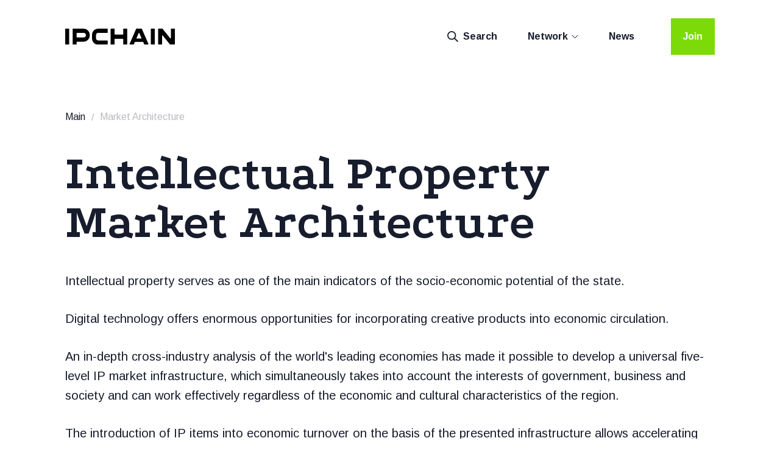

--- FILE ---
content_type: text/html; charset=utf-8
request_url: https://ipchain.global/architecture?country=am
body_size: 11461
content:
<!doctype html>
<html data-n-head-ssr lang="en" data-n-head="%7B%22lang%22:%7B%22ssr%22:%22en%22%7D%7D">
  <head >
    <title>Market Architecture | IPCHAIN</title><meta data-n-head="ssr" charset="utf-8"><meta data-n-head="ssr" name="viewport" content="width=device-width, initial-scale=1"><meta data-n-head="ssr" data-hid="description" name="description" content=""><meta data-n-head="ssr" data-hid="charset" charset="utf-8"><meta data-n-head="ssr" data-hid="mobile-web-app-capable" name="mobile-web-app-capable" content="yes"><meta data-n-head="ssr" data-hid="apple-mobile-web-app-title" name="apple-mobile-web-app-title" content="ipchain"><meta data-n-head="ssr" data-hid="og:type" name="og:type" property="og:type" content="website"><meta data-n-head="ssr" data-hid="og:title" name="og:title" property="og:title" content="ipchain"><meta data-n-head="ssr" data-hid="og:site_name" name="og:site_name" property="og:site_name" content="ipchain"><link data-n-head="ssr" rel="stylesheet" href="https://fonts.googleapis.com/css2?family=Arimo:wght@400;500;700&amp;family=Podkova:wght@400;700;800&amp;display=swap"><link data-n-head="ssr" rel="icon" type="image/x-icon" href="/favicon.ico"><link data-n-head="ssr" data-hid="shortcut-icon" rel="shortcut icon" href="/_nuxt/icons/icon_64x64.225700.png"><link data-n-head="ssr" data-hid="apple-touch-icon" rel="apple-touch-icon" href="/_nuxt/icons/icon_512x512.225700.png" sizes="512x512"><link data-n-head="ssr" rel="manifest" href="/_nuxt/manifest.a655d88c.json" data-hid="manifest"><script data-n-head="ssr" data-hid="gtm-script">if(!window._gtm_init){window._gtm_init=1;(function(w,n,d,m,e,p){w[d]=(w[d]==1||n[d]=='yes'||n[d]==1||n[m]==1||(w[e]&&w[e][p]&&w[e][p]()))?1:0})(window,navigator,'doNotTrack','msDoNotTrack','external','msTrackingProtectionEnabled');(function(w,d,s,l,x,y){w[x]={};w._gtm_inject=function(i){if(w.doNotTrack||w[x][i])return;w[x][i]=1;w[l]=w[l]||[];w[l].push({'gtm.start':new Date().getTime(),event:'gtm.js'});var f=d.getElementsByTagName(s)[0],j=d.createElement(s);j.async=true;j.src='https://www.googletagmanager.com/gtm.js?id='+i;f.parentNode.insertBefore(j,f);};w[y]('GTM-M5C7MKH')})(window,document,'script','dataLayer','_gtm_ids','_gtm_inject')}</script><link rel="preload" href="/_nuxt/a890156.js" as="script"><link rel="preload" href="/_nuxt/b0524ad.js" as="script"><link rel="preload" href="/_nuxt/css/bcaa496.css" as="style"><link rel="preload" href="/_nuxt/8d0c9b9.js" as="script"><link rel="preload" href="/_nuxt/css/9dc8814.css" as="style"><link rel="preload" href="/_nuxt/99b87bf.js" as="script"><link rel="preload" href="/_nuxt/f28a985.js" as="script"><link rel="preload" href="/_nuxt/css/f41c280.css" as="style"><link rel="preload" href="/_nuxt/7c76ce0.js" as="script"><link rel="stylesheet" href="/_nuxt/css/bcaa496.css"><link rel="stylesheet" href="/_nuxt/css/9dc8814.css"><link rel="stylesheet" href="/_nuxt/css/f41c280.css">
  </head>
  <body >
    <noscript data-n-head="ssr" data-hid="gtm-noscript" data-pbody="true"><iframe src="https://www.googletagmanager.com/ns.html?id=GTM-M5C7MKH&" height="0" width="0" style="display:none;visibility:hidden" title="gtm"></iframe></noscript><div data-server-rendered="true" id="__nuxt"><!----><div id="__layout"><div class="default-layout" data-v-15c97dc3><header class="header" data-v-2a7b2ef2 data-v-15c97dc3><a href="/" class="link-wrapper nuxt-link-active" data-v-2a7b2ef2><img src="/_nuxt/img/logo-ipchain.da7015e.svg" alt="IPCHAIN Logo" class="header__logo" data-v-2a7b2ef2></a> <nav class="header-desktop-menu header__menu" data-v-ed4e33c0 data-v-2a7b2ef2><button class="button-wrapper header-desktop-menu__link" data-v-ed4e33c0><svg viewBox="0 0 20 20" xmlns="http://www.w3.org/2000/svg" class="icon header-desktop-menu__icon" data-v-ed4e33c0><path fill="currentColor" d="M18.59 20l-6.3-6.3 1.42-1.4L20 18.58 18.59 20z"></path> <path fill="currentColor" fill-rule="evenodd" clip-rule="evenodd" d="M8 14A6 6 0 108 2a6 6 0 000 12zm0 2A8 8 0 108 0a8 8 0 000 16z"></path></svg>
    Search
  </button> <button class="header-desktop-menu__link button-wrapper dropdown" data-v-ed4e33c0>
      Network
      <div class="dropdown__content" data-v-ed4e33c0><a href="/scale" class="dropdown__item header-desktop-menu__link" data-v-ed4e33c0>
          The Scope of the Network
        </a><a href="/services" class="dropdown__item header-desktop-menu__link" data-v-ed4e33c0>
          Services in the Network
        </a></div></button><a href="/news" class="header-desktop-menu__link" data-v-ed4e33c0>
      News
    </a></nav> <button class="header__join-button button" data-v-2a7b2ef2>
    Join
  </button> <button class="button button_icon button_dark header__mobile-menu-button" data-v-2a7b2ef2><svg viewBox="0 0 20 20" xmlns="http://www.w3.org/2000/svg" class="icon" data-v-2a7b2ef2><path fill="currentColor" d="M20 4H0V2h20v2zm0 7H0V9h20v2zm0 7H0v-2h20v2z"></path></svg></button> <!----><!----><!----><!----><!----></header> <nav class="breadcrumbs container default-layout__breadcrumbs" data-v-4a815b5e data-v-15c97dc3><a href="/" class="breadcrumbs__link nuxt-link-active" data-v-4a815b5e>Main</a> <!----></nav> <main class="page-architecture page" data-v-42037d3a data-v-15c97dc3><h1 class="
      container
      page-architecture__heading
      heading heading_accent heading_level_1
    " data-v-42037d3a>
    Intellectual Property Market Architecture
  </h1> <div class="
      container
      page__description
      user-generated-content
      paragraph paragraph_big_laptop
    " data-v-42037d3a><p><span style="font-weight: 400;">Intellectual property serves as one of the main indicators of the socio-economic potential of the state.&nbsp;</span></p>
<p><span style="font-weight: 400;">Digital technology offers enormous opportunities for incorporating creative products into economic circulation.</span></p>
<p><span style="font-weight: 400;">An in-depth cross-industry analysis of the world's leading economies has made it possible to develop a universal five-level IP market infrastructure, which simultaneously takes into account the interests of government, business and society and can work effectively regardless of the economic and cultural characteristics of the region.</span></p>
<p><span style="font-weight: 400;">The introduction of IP items into economic turnover on the basis of the presented infrastructure allows accelerating the processes of creation and monetization of creative products with a significant reduction of costs.</span></p>
<p><span style="font-weight: 400;">Integration of the new business model of the IP market infrastructure has been implemented in Russia for the first time, while in other countries the formation of its individual elements continues.</span></p></div> <nav class="collapsing-list container container_touchscreen page-architecture__nav collapsing-list_expanded" data-v-519d75b0 data-v-42037d3a><a href="/architecture?country=ru" class="tag tag_link link-wrapper page-architecture__nav-link nuxt-link-active collapsing-list__item" data-v-42037d3a>Russia</a><a href="/architecture?country=de" class="tag tag_link link-wrapper page-architecture__nav-link nuxt-link-active collapsing-list__item" data-v-42037d3a>Germany </a><a href="/architecture?country=es" class="tag tag_link link-wrapper page-architecture__nav-link nuxt-link-active collapsing-list__item" data-v-42037d3a>Spain</a><a href="/architecture?country=us" class="tag tag_link link-wrapper page-architecture__nav-link nuxt-link-active collapsing-list__item" data-v-42037d3a>USA</a><a href="/architecture?country=ca" class="tag tag_link link-wrapper page-architecture__nav-link nuxt-link-active collapsing-list__item" data-v-42037d3a>Canada</a><a href="/architecture?country=br" class="tag tag_link link-wrapper page-architecture__nav-link nuxt-link-active collapsing-list__item" data-v-42037d3a>Brazil</a><a href="/architecture?country=ae" class="tag tag_link link-wrapper page-architecture__nav-link nuxt-link-active collapsing-list__item collapsing-list__item_hidden" data-v-42037d3a>UAE</a><a href="/architecture?country=kp" class="tag tag_link link-wrapper page-architecture__nav-link nuxt-link-active collapsing-list__item collapsing-list__item_hidden" data-v-42037d3a>The Republic of Korea</a><a href="/architecture?country=hk" class="tag tag_link link-wrapper page-architecture__nav-link nuxt-link-active collapsing-list__item collapsing-list__item_hidden" data-v-42037d3a>Hong Kong</a><a href="/architecture?country=jp" class="tag tag_link link-wrapper page-architecture__nav-link nuxt-link-active collapsing-list__item collapsing-list__item_hidden" data-v-42037d3a>Japan</a><a href="/architecture?country=cn" class="tag tag_link link-wrapper page-architecture__nav-link nuxt-link-active collapsing-list__item collapsing-list__item_hidden" data-v-42037d3a>China</a><a href="/architecture?country=sg" class="tag tag_link link-wrapper page-architecture__nav-link nuxt-link-active collapsing-list__item collapsing-list__item_hidden" data-v-42037d3a>Singapore</a><a href="/architecture?country=il" class="tag tag_link link-wrapper page-architecture__nav-link nuxt-link-active collapsing-list__item collapsing-list__item_hidden" data-v-42037d3a>Israel</a><a href="/architecture?country=by" class="tag tag_link link-wrapper page-architecture__nav-link nuxt-link-active collapsing-list__item collapsing-list__item_hidden" data-v-42037d3a>Belarus</a><a href="/architecture?country=am" aria-current="page" class="tag tag_link link-wrapper page-architecture__nav-link tag_active nuxt-link-active collapsing-list__item collapsing-list__item_hidden" data-v-42037d3a>Armenia</a><a href="/architecture?country=kg" class="tag tag_link link-wrapper page-architecture__nav-link nuxt-link-active collapsing-list__item collapsing-list__item_hidden" data-v-42037d3a>Kyrgyzstan</a><a href="/architecture?country=uz" class="tag tag_link link-wrapper page-architecture__nav-link nuxt-link-active collapsing-list__item collapsing-list__item_hidden" data-v-42037d3a>Uzbekistan</a><a href="/architecture?country=kz" class="tag tag_link link-wrapper page-architecture__nav-link nuxt-link-active collapsing-list__item collapsing-list__item_hidden" data-v-42037d3a>Kazakhstan</a><a href="/architecture?country=az" class="tag tag_link link-wrapper page-architecture__nav-link nuxt-link-active collapsing-list__item collapsing-list__item_hidden" data-v-42037d3a>Azerbaijan</a><button class="collapsing-list__show" data-v-519d75b0>Show all →</button></nav> <div class="market-architecture container" data-v-73d18ac6 data-v-42037d3a><div class="market-architecture__level" data-v-73d18ac6><div class="market-architecture__level-title level-title" data-v-73d18ac6><span class="level-title__level paragraph_size_12 paragraph_bold" data-v-73d18ac6>Level 5</span> <span class="level-title__name paragraph_bold" data-v-73d18ac6>Industrial</span> <span class="level-title__description" data-v-73d18ac6>Business Applications and Cloud Services</span></div> <div class="market-architecture__items" style="flex-basis:100%;" data-v-73d18ac6><div class="level-item market-architecture__level-item" data-v-6e9d3b4a data-v-73d18ac6><!----> <span class="level-item__name paragraph_size_14 paragraph_bold" data-v-6e9d3b4a>AUDOO</span> <span class="level-item__description paragraph_size_12" data-v-6e9d3b4a>Audio and video branding service</span></div></div></div><div class="market-architecture__level" data-v-73d18ac6><div class="market-architecture__level-title level-title" data-v-73d18ac6><span class="level-title__level paragraph_size_12 paragraph_bold" data-v-73d18ac6>Level 4</span> <span class="level-title__name paragraph_bold" data-v-73d18ac6>Ecosystem</span> <span class="level-title__description" data-v-73d18ac6>Ecosystem Services</span></div> <div class="market-architecture__items" style="flex-basis:100%;" data-v-73d18ac6><div class="level-item market-architecture__level-item" data-v-6e9d3b4a data-v-73d18ac6><!----> <span class="level-item__name paragraph_size_14 paragraph_bold" data-v-6e9d3b4a>AETIS</span> <span class="level-item__description paragraph_size_12" data-v-6e9d3b4a>Depositing and confirmation of authorship, output to «showcases,» authorship provenance</span></div></div></div><div class="market-architecture__level" data-v-73d18ac6><div class="market-architecture__level-title level-title" data-v-73d18ac6><span class="level-title__level paragraph_size_12 paragraph_bold" data-v-73d18ac6>Level 3</span> <span class="level-title__name paragraph_bold" data-v-73d18ac6>Platform</span> <span class="level-title__description" data-v-73d18ac6>Platform Solutions</span></div> <div class="market-architecture__empty-level" data-v-73d18ac6>
      None
    </div></div><div class="market-architecture__level" data-v-73d18ac6><div class="market-architecture__level-title level-title" data-v-73d18ac6><span class="level-title__level paragraph_size_12 paragraph_bold" data-v-73d18ac6>Level 2</span> <span class="level-title__name paragraph_bold" data-v-73d18ac6>Infrastructure</span> <span class="level-title__description" data-v-73d18ac6>Public Network Infrastructure</span></div> <div class="market-architecture__empty-level" data-v-73d18ac6>
      None
    </div></div><div class="market-architecture__level" data-v-73d18ac6><div class="market-architecture__level-title level-title" data-v-73d18ac6><span class="level-title__level paragraph_size_12 paragraph_bold" data-v-73d18ac6>Level 1</span> <span class="level-title__name paragraph_bold" data-v-73d18ac6>Governmental and Legal</span> <span class="level-title__description" data-v-73d18ac6>Regulators and Government Institution</span></div> <div class="market-architecture__items" style="flex-basis:25%;" data-v-73d18ac6><div class="level-item market-architecture__level-item arrow-bottom" data-v-6e9d3b4a data-v-73d18ac6><!----> <span class="level-item__name paragraph_size_14 paragraph_bold" data-v-6e9d3b4a>Ministry of Economic Development and Investments of the Republic of Armenia</span> <!----></div><div class="level-item market-architecture__level-item" data-v-6e9d3b4a data-v-73d18ac6><!----> <span class="level-item__name paragraph_size_14 paragraph_bold" data-v-6e9d3b4a>Courts</span> <span class="level-item__description paragraph_size_12" data-v-6e9d3b4a>1st instance: Courts of first instance 2nd instance: Courts of appeal 3rd instance: Court of Cassation</span></div><div class="level-item market-architecture__level-item" data-v-6e9d3b4a data-v-73d18ac6><!----> <span class="level-item__name paragraph_size_14 paragraph_bold" data-v-6e9d3b4a>Intellectual Property Agency of the Republic of Armenia</span> <!----></div><div class="level-item market-architecture__level-item" data-v-6e9d3b4a data-v-73d18ac6><!----> <span class="level-item__name paragraph_size_14 paragraph_bold" data-v-6e9d3b4a>ArmAuthor</span> <span class="level-item__description paragraph_size_12" data-v-6e9d3b4a>A Non-Profit Organization for Collective Management of Copyright and Related Rights.</span></div><div class="level-item market-architecture__level-item" data-v-6e9d3b4a data-v-73d18ac6><!----> <span class="level-item__name paragraph_size_14 paragraph_bold" data-v-6e9d3b4a>Union of Industrialists and entrepreneurs</span> <span class="level-item__description paragraph_size_12" data-v-6e9d3b4a>Union of Industrialists and entrepreneurs</span></div><div class="level-item market-architecture__level-item" data-v-6e9d3b4a data-v-73d18ac6><!----> <span class="level-item__name paragraph_size_14 paragraph_bold" data-v-6e9d3b4a>&quot;Tumo&quot; center for creative technologies</span> <span class="level-item__description paragraph_size_12" data-v-6e9d3b4a>&quot;Tumo&quot; center for creative technologies</span></div><div class="level-item market-architecture__level-item" data-v-6e9d3b4a data-v-73d18ac6><!----> <span class="level-item__name paragraph_size_14 paragraph_bold" data-v-6e9d3b4a>Ministry of Education, Culture and Sports</span> <span class="level-item__description paragraph_size_12" data-v-6e9d3b4a>Ministry of Education, Culture and Sports</span></div><div class="level-item market-architecture__level-item" data-v-6e9d3b4a data-v-73d18ac6><!----> <span class="level-item__name paragraph_size_14 paragraph_bold" data-v-6e9d3b4a>Ministry of High-Tech Industry</span> <span class="level-item__description paragraph_size_12" data-v-6e9d3b4a>Ministry of High-Tech Industry</span></div></div></div></div></main> <section class="default-layout__footer-join-form-section" data-v-15c97dc3><div class="container default-layout__footer-join-form join-form join-form__scheme-dark" data-v-563f2bc2 data-v-15c97dc3><form method="post" class="join-form_desktop_horizontal" data-v-563f2bc2><h2 class="join-form__title heading heading_size_32" data-v-563f2bc2>
      Join
    </h2> <div class="input-with-border join-form__input input-with-border__scheme-dark" data-v-a98f1598 data-v-563f2bc2><label class="input-with-border__input" data-v-a98f1598><input value="" type="text" name="fio" required="required" class="input-with-border__field" data-v-a98f1598> <span class="input-with-border__label" data-v-a98f1598>Your name</span></label> <!----></div> <div class="input-with-border join-form__input input-with-border__scheme-dark" data-v-a98f1598 data-v-563f2bc2><label class="input-with-border__input" data-v-a98f1598><input value="" type="tel" name="phone" required="required" class="input-with-border__field" data-v-a98f1598> <span class="input-with-border__label" data-v-a98f1598>Phone</span></label> <!----></div> <div class="input-with-border join-form__input input-with-border__scheme-dark" data-v-a98f1598 data-v-563f2bc2><label class="input-with-border__input" data-v-a98f1598><input value="" type="email" name="email" required="required" class="input-with-border__field" data-v-a98f1598> <span class="input-with-border__label" data-v-a98f1598>E-mail</span></label> <!----></div> <button type="submit" class="join-form__submit button button_dark" data-v-563f2bc2>
      Send Request
    </button></form></div></section> <footer class="footer" data-v-ee4138de data-v-15c97dc3><section class="footer-desktop footer__desktop" data-v-a793e6f4 data-v-ee4138de><a href="/" class="link-wrapper nuxt-link-active" data-v-a793e6f4><img src="/_nuxt/img/logo-ipchain.da7015e.svg" alt="IPCHAIN Logo" class="footer__ipchain-logo" data-v-a793e6f4></a> <section class="footer-desktop__middle" data-v-a793e6f4><nav class="footer-desktop__menu" data-v-a793e6f4><div class="footer-desktop__menu-column" data-v-a793e6f4><a href="/storage/uploads/2025/11/24/ipchain-1.3_uid_6924515268ad1.apk" download="ipchain-1.3.apk" class="footer-desktop__menu-link" data-v-a793e6f4>
            Download Android APK
          </a><a href="/search" target="_self" class="footer-desktop__menu-link" data-v-a793e6f4>
            Search
          </a><a href="/value" target="_self" class="footer-desktop__menu-link" data-v-a793e6f4>
            Value
          </a><a href="/scale" target="_self" class="footer-desktop__menu-link" data-v-a793e6f4>
            The Scope of the Network
          </a></div><div class="footer-desktop__menu-column" data-v-a793e6f4><a href="/services" target="_self" class="footer-desktop__menu-link" data-v-a793e6f4>
            Services in the Network
          </a><a href="/stack" target="_self" class="footer-desktop__menu-link" data-v-a793e6f4>
            Technologies
          </a><a href="/news" target="_self" class="footer-desktop__menu-link" data-v-a793e6f4>
            News
          </a><a href="https://cms-admin.ipchain.ru/storage/uploads/2021/02/25/603758c3d08f6IPCh_newsletter-2020_005.pdf" target="_self" class="footer-desktop__menu-link" data-v-a793e6f4>
            Newsletter
          </a></div></nav> <div class="footer-desktop__social-media social-media" data-v-a793e6f4><a href="#facebook" target="_blank" class="social-media__link" data-v-a793e6f4><img src="[data-uri]" alt="Facebook" class="social-media__icon" data-v-a793e6f4></a><a href="#twitter" target="_blank" class="social-media__link" data-v-a793e6f4><img src="[data-uri]" alt="Twitter" class="social-media__icon" data-v-a793e6f4></a><a href="https://www.linkedin.com/company/ipchain-association/mycompany/" target="_blank" class="social-media__link" data-v-a793e6f4><img src="[data-uri]" alt="LinkedIn" class="social-media__icon" data-v-a793e6f4></a><a href="#instagram" target="_blank" class="social-media__link" data-v-a793e6f4><img src="/_nuxt/img/icon-instagram.c53ee95.svg" alt="Instagram" class="social-media__icon" data-v-a793e6f4></a></div> <p class="footer__copyright" data-v-a793e6f4>
      © 2017—2026
      IPChain Association (ASSOTSIATSIYA &quot;NATSIONALNIY KOORDINATSIONNIY TSENTR OBRABOTKI TRANZAKTSIY S PRAVAMI I OBJEKTAMI INTELLEKTUALNOY SOBSTVENNOSTI&quot;)   •   All rights reserved
    </p> <p class="footer__copyright" data-v-a793e6f4>Processing of personal data</p></section> <section class="footer-desktop__right" data-v-a793e6f4><div class="footer__contacts" data-v-a793e6f4><a href="mailto:via@ipchain.ru" class="link footer__contact-link" data-v-a793e6f4>via@ipchain.ru</a> <a href="tel:+74957109948" class="link footer__contact-link" data-v-a793e6f4>+7 495 710-99-48</a></div> <form action="/" class="footer-desktop__subscribing" data-v-a793e6f4><p class="
          footer__subscribing-title
          paragraph paragraph_size_14 paragraph_bold
        " data-v-a793e6f4>
        Subscribe to Newsletter
      </p> <label class="input 
          footer__subscribing-email-field
          input_gray input_small input_placeholder_bold
         input_with_suffix" data-v-26192330 data-v-a793e6f4> <input size="1" placeholder="E-mail" type="email" name="email" class="input__field" data-v-26192330> <button class="button button_small button_icon button_dark" data-v-26192330 data-v-a793e6f4><svg viewBox="0 0 20 20" xmlns="http://www.w3.org/2000/svg" class="icon" data-v-a793e6f4><path fill="currentColor" d="M18 11H0V9h18v2z"></path> <path fill="currentColor" d="M17.2 10L9.6 2.4 11 1l9 9-9 9-1.4-1.4 7.6-7.6z"></path></svg></button> <!----></label></form> <a href="https://ipca.global" target="_blank" class="link-wrapper" data-v-a793e6f4><img width="200" height="44" src="/_nuxt/img/logo-ipca.cfe0a62.svg" alt="IPCA Logo" class="footer-desktop__ipca-logo" data-v-a793e6f4></a></section></section> <section class="footer-phone footer__phone" data-v-6f2a1f26 data-v-ee4138de><a href="/" class="link-wrapper nuxt-link-active" data-v-6f2a1f26><img width="116" height="20" src="/_nuxt/img/logo-ipchain.da7015e.svg" alt="IPCHAIN Logo" class="footer__ipchain-logo" data-v-6f2a1f26></a> <div class="footer-phone__contacts footer__contacts" data-v-6f2a1f26><a href="mailto:via@ipchain.ru" class="link footer__contact-link" data-v-6f2a1f26>via@ipchain.ru</a> <a href="tel:+74957109948" class="link footer__contact-link" data-v-6f2a1f26>+7 495 710-99-48</a></div> <div class="footer-phone__menu" data-v-6f2a1f26><a href="/storage/uploads/2025/11/24/ipchain-1.3_uid_6924515268ad1.apk" download="ipchain-1.3.apk" class="footer-phone__menu-link footer__menu-link" data-v-6f2a1f26>
        Download Android APK
      </a><a href="/search" target="_self" class="footer-phone__menu-link footer__menu-link" data-v-6f2a1f26>
        Search
      </a><a href="/value" target="_self" class="footer-phone__menu-link footer__menu-link" data-v-6f2a1f26>
        Value
      </a><a href="/scale" target="_self" class="footer-phone__menu-link footer__menu-link" data-v-6f2a1f26>
        The Scope of the Network
      </a><a href="/services" target="_self" class="footer-phone__menu-link footer__menu-link" data-v-6f2a1f26>
        Services in the Network
      </a><a href="/stack" target="_self" class="footer-phone__menu-link footer__menu-link" data-v-6f2a1f26>
        Technologies
      </a><a href="/news" target="_self" class="footer-phone__menu-link footer__menu-link" data-v-6f2a1f26>
        News
      </a><a href="https://cms-admin.ipchain.ru/storage/uploads/2021/02/25/603758c3d08f6IPCh_newsletter-2020_005.pdf" target="_self" class="footer-phone__menu-link footer__menu-link" data-v-6f2a1f26>
        Newsletter
      </a></div> <form action="/" class="footer-phone__subscribing" data-v-6f2a1f26><p class="
        footer__subscribing-title
        paragraph paragraph_size_14 paragraph_bold
      " data-v-6f2a1f26>
      Subscribe to Newsletter
    </p> <label class="input 
        footer__subscribing-email-field
        input_gray input_small input_placeholder_bold
       input_with_suffix" data-v-26192330 data-v-6f2a1f26> <input size="1" placeholder="E-mail" type="email" name="email" class="input__field" data-v-26192330> <button class="button button_icon" data-v-26192330 data-v-6f2a1f26><svg viewBox="0 0 20 20" xmlns="http://www.w3.org/2000/svg" class="icon" data-v-6f2a1f26><path fill="currentColor" d="M18 11H0V9h18v2z"></path> <path fill="currentColor" d="M17.2 10L9.6 2.4 11 1l9 9-9 9-1.4-1.4 7.6-7.6z"></path></svg></button> <!----></label></form> <a href="https://ipca.global" target="_blank" class="link-wrapper" data-v-6f2a1f26><img width="137" height="31" src="/_nuxt/img/logo-ipca.cfe0a62.svg" alt="IPCA Logo" class="footer-phone__ipca-logo" data-v-6f2a1f26></a> <div class="footer-phone__social-media social-media" data-v-6f2a1f26><a href="#facebook" target="_blank" class="social-media__link" data-v-6f2a1f26><img src="[data-uri]" alt="Facebook" class="social-media__icon" data-v-6f2a1f26></a><a href="#twitter" target="_blank" class="social-media__link" data-v-6f2a1f26><img src="[data-uri]" alt="Twitter" class="social-media__icon" data-v-6f2a1f26></a><a href="https://www.linkedin.com/company/ipchain-association/mycompany/" target="_blank" class="social-media__link" data-v-6f2a1f26><img src="[data-uri]" alt="LinkedIn" class="social-media__icon" data-v-6f2a1f26></a><a href="#instagram" target="_blank" class="social-media__link" data-v-6f2a1f26><img src="/_nuxt/img/icon-instagram.c53ee95.svg" alt="Instagram" class="social-media__icon" data-v-6f2a1f26></a></div> <p class="footer__copyright" data-v-6f2a1f26>
    © 2017—2026 IPChain Association (ASSOTSIATSIYA &quot;NATSIONALNIY KOORDINATSIONNIY TSENTR OBRABOTKI TRANZAKTSIY S PRAVAMI I OBJEKTAMI INTELLEKTUALNOY SOBSTVENNOSTI&quot;)<br data-v-6f2a1f26>All rights reserved
  </p> <p class="footer__copyright" data-v-6f2a1f26>
    Processing of personal data
  </p></section></footer></div></div></div><script>window.__NUXT__=(function(a,b,c,d,e,f,g,h,i,j,k,l,m,n,o,p,q,r,s,t,u,v,w,x,y,z,A,B,C,D,E){return {layout:"default",data:[{description:{services:"\u003Cp\u003E\u003Cspan style=\"font-weight: 400;\"\u003EBlockchain data cannot be replaced or falsified. This makes it possible to build different services for capturing data about the creative products themselves, about rights transactions. Each segment of the creative economy can build its own services: software code or music escrow, sites for transactions of music bits or photos. Services and platforms based on IPChain network work on the basis of customized solutions for programmers, artists, musicians, industrial designers, technology startups and others.\u003C\u002Fspan\u003E\u003C\u002Fp\u003E\n\u003Cp\u003E\u003Cspan style=\"font-weight: 400;\"\u003EIn this case, information about all activities with intellectual property rights ends up in the IPChain network in a universal, standardized form. In the end, creative products will be able to move seamlessly between different industries while maintaining the proper level of protection for rightsholders.\u003C\u002Fspan\u003E\u003C\u002Fp\u003E",scale:"\u003Cp\u003E\u003Cspan style=\"font-weight: 400;\"\u003EThe IPChain network is in a state of constant consensus - that is, it regularly audits itself by auditing the digital ecosystem. At the same time, all data embedded in the network remains transparent - information about all intellectual property transactions is available to each user.\u003C\u002Fspan\u003E\u003C\u002Fp\u003E\n\u003Cp\u003E\u003Cspan style=\"font-weight: 400;\"\u003EBecause there is no centralized repository of information, it is virtually impossible to take control of a blockchain system, nor is it possible to change data all at once on the entire network, requiring unlimited computing power. The base is distributed to all participants, guaranteeing near-total invulnerability.\u003C\u002Fspan\u003E\u003C\u002Fp\u003E\n\u003Cp\u003E\u003Cstrong\u003EAn IPChain distributed transaction registry assumes two roles for participants:\u003C\u002Fstrong\u003E\u003C\u002Fp\u003E\n\u003Cul\u003E\n\u003Cli\u003E\n\u003Cp\u003E\u003Cstrong\u003ENode\u003C\u002Fstrong\u003E\u003C\u002Fp\u003E\n\u003Cp\u003E\u003Cspan style=\"font-weight: 400;\"\u003EThe hardware-software complex \u003C\u002Fspan\u003E\u003Cspan style=\"font-weight: 400;\"\u003Ewhich supports\u003C\u002Fspan\u003E\u003Cspan style=\"font-weight: 400;\"\u003E the functioning of the distributed transaction registry, creating new blocks of transactions, coordinating block closures with other network nodes, transferring changes between nodes and storing the full history of transactions, and interacting via the data network with other similar network nodes in accordance with the established rules.\u003C\u002Fspan\u003E\u003C\u002Fp\u003E\n\u003C\u002Fli\u003E\n\u003Cli\u003E\n\u003Cp\u003E\u003Cstrong\u003EOperator\u003C\u002Fstrong\u003E\u003C\u002Fp\u003E\n\u003Cp\u003E\u003Cspan style=\"font-weight: 400;\"\u003EAn organization or government agency that has been granted access by a node in the network to receive, enter and process information contained in the IPChain Distributed Transaction Registry, including the creation and maintenance of new item or service repositories.\u003C\u002Fspan\u003E\u003C\u002Fp\u003E\n\u003C\u002Fli\u003E\n\u003C\u002Ful\u003E",value:"\u003Cp\u003E\u003Cspan style=\"font-weight: 400;\"\u003EThe Ipchain infrastructure guarantees the storage and permanence of data on intellectual property. The system also allows the systematization, verification, storage and exchange of item information over the network.\u003C\u002Fspan\u003E\u003C\u002Fp\u003E",architecture:"\u003Cp\u003E\u003Cspan style=\"font-weight: 400;\"\u003EIntellectual property serves as one of the main indicators of the socio-economic potential of the state.&nbsp;\u003C\u002Fspan\u003E\u003C\u002Fp\u003E\n\u003Cp\u003E\u003Cspan style=\"font-weight: 400;\"\u003EDigital technology offers enormous opportunities for incorporating creative products into economic circulation.\u003C\u002Fspan\u003E\u003C\u002Fp\u003E\n\u003Cp\u003E\u003Cspan style=\"font-weight: 400;\"\u003EAn in-depth cross-industry analysis of the world's leading economies has made it possible to develop a universal five-level IP market infrastructure, which simultaneously takes into account the interests of government, business and society and can work effectively regardless of the economic and cultural characteristics of the region.\u003C\u002Fspan\u003E\u003C\u002Fp\u003E\n\u003Cp\u003E\u003Cspan style=\"font-weight: 400;\"\u003EThe introduction of IP items into economic turnover on the basis of the presented infrastructure allows accelerating the processes of creation and monetization of creative products with a significant reduction of costs.\u003C\u002Fspan\u003E\u003C\u002Fp\u003E\n\u003Cp\u003E\u003Cspan style=\"font-weight: 400;\"\u003EIntegration of the new business model of the IP market infrastructure has been implemented in Russia for the first time, while in other countries the formation of its individual elements continues.\u003C\u002Fspan\u003E\u003C\u002Fp\u003E",_mby:q,_by:i},country:{_id:"6037bb38346461001100022b",country:r,code:s,level_5:[{component:c,settings:{id:a,class:a,style:a,name:t,description:"Audio and video branding service",logo:b,link:b},name:t}],level_4:[{component:c,settings:{id:a,class:a,style:a,name:u,description:"Depositing and confirmation of authorship, output to «showcases,» authorship provenance",logo:b,link:b},name:u}],level_3:[],level_2:[],level_1:[{component:c,settings:{id:a,class:"arrow-bottom",style:a,name:"Ministry of Economic Development and Investments of the Republic of Armenia",description:a,logo:b,link:b},name:"Министерство экономического развития и инвестиций Республики Армения"},{component:c,settings:{id:a,class:a,style:a,name:"Courts",description:"1st instance: Courts of first instance 2nd instance: Courts of appeal 3rd instance: Court of Cassation",logo:b,link:b},name:"Суды"},{component:c,settings:{id:a,class:a,style:a,name:"Intellectual Property Agency of the Republic of Armenia",description:a,logo:b,link:b},name:"Агентство интеллектуальной собственности Республики Армения"},{component:c,settings:{id:a,class:a,style:a,name:v,description:"A Non-Profit Organization for Collective Management of Copyright and Related Rights.",logo:b,link:b},name:v},{component:c,settings:{id:a,class:a,style:a,name:j,description:j,logo:b,link:b},name:j},{component:c,settings:{id:a,class:a,style:a,name:k,description:k,logo:b,link:b},name:k},{component:c,settings:{id:a,class:a,style:a,name:l,description:l,logo:b,link:b},name:l},{component:c,settings:{id:a,class:a,style:a,name:m,description:m,logo:b,link:b},name:m}],_by:i,_mby:"6244785237613500120000f6",_modified:1747398859},list:[{code:"ru",country:"Russia"},{code:"de",country:"Germany "},{code:"es",country:"Spain"},{code:"us",country:"USA"},{code:"ca",country:"Canada"},{code:"br",country:"Brazil"},{code:"ae",country:"UAE"},{code:"kp",country:"The Republic of Korea"},{code:"hk",country:"Hong Kong"},{code:"jp",country:"Japan"},{code:"cn",country:"China"},{code:"sg",country:"Singapore"},{code:"il",country:"Israel"},{code:"by",country:"Belarus"},{code:s,country:r},{code:"kg",country:"Kyrgyzstan"},{code:"uz",country:"Uzbekistan"},{code:"kz",country:"Kazakhstan"},{code:"az",country:"Azerbaijan"}]}],fetch:{},error:b,state:{videoOverlayOpened:false,videoOverlayLink:a,pageService:{operator:a,days:-1,types:[]},config:{menu:{headerDesktop:[{name:w,children:[{link:g,name:e},{link:h,name:d}]},{link:n,name:f}],headerPhone:[{link:x,name:o},{link:g,name:e},{link:h,name:d},{link:y,name:p},{link:n,name:f}],footer:[{name:"Download Android APK",link:"\u002Fstorage\u002Fuploads\u002F2025\u002F11\u002F24\u002Fipchain-1.3_uid_6924515268ad1.apk",filename:"ipchain-1.3.apk"},{link:"\u002Fsearch",name:z},{link:x,name:o},{link:g,name:e},{link:h,name:d},{link:y,name:p},{link:n,name:f},{link:"https:\u002F\u002Fcms-admin.ipchain.ru\u002Fstorage\u002Fuploads\u002F2021\u002F02\u002F25\u002F603758c3d08f6IPCh_newsletter-2020_005.pdf",name:A}]},breadcrumbs:{main:B,news:f,services:e,scale:d},searchExamples:["Love","Blockchain","Painting","Rocket"],ipcaLink:"https:\u002F\u002Fipca.global",socialMediaLinks:{Facebook:"#facebook",Twitter:"#twitter",LinkedIn:"https:\u002F\u002Fwww.linkedin.com\u002Fcompany\u002Fipchain-association\u002Fmycompany\u002F",Instagram:"#instagram"}},errorPage:{cards:[{component:c,settings:{id:a,class:a,style:a,name:"IPChain Association Unites Intellectual Property Rightsholders",description:"The main task of the association is to form an international network of intellectual property transactions.\n\nPartners of the Association and participants of the IPChain project are the Ministry of Culture of the Russian Federation, the Ministry of Education and Science of the Russian Federation, the Skolkovo Foundation, the Federal Service for Intellectual Property (Rospatent), the Federal Institute of Industrial Property, the Intellectual Property Court (IPC).\n",logo:b,link:"\u002Fassociation"},name:"Ассоциация IPChain объединяет владельцев интеллектуальной собственности"},{component:c,settings:{id:a,class:a,style:a,name:"Scale",description:"The functioning of the network is achieved through the participation of various specialized organizations, acting as nodes and operators of the IPChain Network\n",logo:b,link:g},name:"Масштаб"},{component:c,settings:{id:a,class:a,style:a,name:d,description:"Digital services, based on the IPChain Network, provide economic circulation of all types of intellectual property items",logo:b,link:h},name:"Сервисы в Сети"}],_mby:q,_by:i},i18n:{routeParams:{}}},serverRendered:true,routePath:"\u002Farchitecture",config:{language:"en",baseApiCms:C,groupApiCms:C,tokenApiCms:"1b1731669f5e2fb9c73a268cb8c4bd",baseApi:"https:\u002F\u002Fsgw.ipchain.ipchain.ru",_app:{basePath:"\u002F",assetsPath:"\u002F_nuxt\u002F",cdnURL:b}},__i18n:{langs:{en:{search:z,value:o,network:w,networkScale:e,technologies:p,news:f,join:"Join",networkServices:d,numberOfTransactions:"Transactions",showOnChart:"Show on chart",total:"Total",year:"Year",sixMonths:"Half a year",threeMonths:"3 months",month:"Months",week:"Week",yourName:"Your name",phone:"Phone",mail:"Email",submit:"Send Request",data:"Data",notSent:"not sent",ourManagerWillContactYou:"Our managers will contact you shortly to confirm the information",dataSentSuccessfully:"Data sent successfully",goToMainPage:"Go to Home",forExample:"For example",initialDataOfTransaction:"Transaction Source Data",copyToClipboardFailed:"Failed to copy to clipboard",copy:"Copy",copiedToClipboard:"Copied to clipboard",showMore:"Show More",nothingWasFound:"Nothing found",showAllDescription:"Show all description",showAll:"Show all",itemCreated:D,objectIsRegisteredInIpchain:"The item is registered in IPChain",participantsOfCreation:"Contributors to Creation",alternativeNames:"Alternative Names",nameWithTransliteration:"Title in transliteration",creationCode:"Creation Code",mergedObjects:"Combined items",type:"Type",additionalAttributes:"Additional attributes",from:"from",regimesOfLegalProtection:"Legal Protection Modes",openData:"Open Data",availability:"Accessibility",openObject:"Open item",inTheDepositSystem:"in escrow",createdFromObjects:"Created based on objects",territory:"Territory",startDate:"Start Date",expirationDate:"End date",objectNotFound:"Item not found",licenses:"Licenses",transactionRegister:"Transaction Register",showByType:"Show by Type",dateAndTime:"Date and time",identifier:"Identifier",initiator:"Initiator",transaction:"Transaction",initialData:"Source Data",demand:"Demand:",date:"Date",operator:"Operator",operators:"Operators",nodes:"Nodes",method:"Method",quantity:"Quantity",registerOfRequests:"registry of references",request:"Request",status:"Status",documents:"Documents",issuedToFrom:"issued to {territories} with {from}",to:"by {to}",home:B,learnMore:"Learn more",influence:"Influence",channels:"Channels",networkValue:"Network Value",noSuchPage:"no such page",error:"Error",services:"Services",otherNews:"Other news",transactionType:"Type of transaction",period:"Period",transactionNotFound:"Transaction not found",storageFormats:"Storage Formats",subscribeToNewsletter:"Subscribe to Newsletter",email:"E-mail",allRightsReserved:"All rights reserved",newsletter:A,personalDataProcessing:"Processing of personal data",somethingWentWrongPleaseTrySendingDataAgain:"Something went wrong, try sending the data again in a few minutes",dateYear:"{date} г.",weWillCallYouBack:"We will call you back Monday through Friday from 10 a.m. to 6 p.m. (GMT+3)",ipMarketArchitecture:"Intellectual Property Market Architecture",marketArchitecture:"Market Architecture",industrial:"Industrial",businessApplicationsAndCloudServices:"Business Applications and Cloud Services",ecosystem:"Ecosystem",ecosystemServices:"Ecosystem Services",platform:"Platform",platformSolutions:"Platform Solutions",infrastructure:"Infrastructure",publicNetworkInfrastructure:"Public Network Infrastructure",stateLegal:"Governmental and Legal",regulatorsAndGovernmentInstitutions:"Regulators and Government Institution",ipchainCompanyName:"IPChain Association (ASSOTSIATSIYA \"NATSIONALNIY KOORDINATSIONNIY TSENTR OBRABOTKI TRANZAKTSIY S PRAVAMI I OBJEKTAMI INTELLEKTUALNOY SOBSTVENNOSTI\")",level:"Level",missing:"None",objects:"Subjects",digitalIpMarketParticipants:"Participants in the digital IP marketplace",searchFormPlaceholder:"Enter the name of the item of interest",searchFormDescription:"Search for intellectual property items of interest using flexible search algorithms, get information about the life cycle of the item and their current legal status",goToObject:"To item",depositHashTitle:"Hash from item in escrow",checkFile:"Verify file",checkFileSuccess:"Hash from file matches hash {0}",checkFileFail:"Hash from file doesn't match hash {0}",checkFileLink:"in transaction C",currencies:{"pc.":"Some currency",rub:"Russian ruble",eur:"Euro",cny:"Chinese yuan"},actorRoles:{"ИЗ":"Publisher","Н":"Heir","ПО":"Rightsholder","ПВ":"Remuneration Recipient","СИ":"Sub-publisher","П":"Translator","ОБ":"Processor","Автор":E,"АТ":"Author of text","К":"Composer","АТК":"Composer and author of text in foreign base"},creationCodes:["Newly created object","Created earlier, including when registered by the successor","The item is a modification (version) of another (other)","The item is obtained as a result of processing of other items, including determining the emergence of related rights","The item is obtained by combination (collection) of other items","The item is obtained by combining several identical objects (doubles)"],statusesOfAppeals:["Completed","Under consideration"],transactionSymbols:{C:D,A:"Accessed",G:"Guarantees",V:"Values",O:"Conflicts",T:"Deals"},companies:{RAO:"RSA",IPB:"Intellectual Property Bank",VOIS:"WIPO",FONMIX:"FONMIX",SK:"Skolkovo",NRIS:"n'RIS",IPCHAIN:"IPCHAIN",WEBPUBLISHERS:"Federal Reserve System of Knowledge Banks",FIPS:"Rospatent",SIP:"IPC"},countryCodes:{"00":"Whole world"},multipleActors:{author:{role:E,sub:"Co-author"}}}}}}}("",null,"company_card","Services in the Network","The Scope of the Network","News","\u002Fscale","\u002Fservices","5d3585b23864380010000124","Union of Industrialists and entrepreneurs","\"Tumo\" center for creative technologies","Ministry of Education, Culture and Sports","Ministry of High-Tech Industry","\u002Fnews","Value","Technologies","61793c76376135002a000252","Armenia","am","AUDOO","AETIS","ArmAuthor","Network","\u002Fvalue","\u002Fstack","Search","Newsletter","Main",void 0,"Created","Author"));</script><script src="/_nuxt/a890156.js" defer></script><script src="/_nuxt/f28a985.js" defer></script><script src="/_nuxt/7c76ce0.js" defer></script><script src="/_nuxt/b0524ad.js" defer></script><script src="/_nuxt/8d0c9b9.js" defer></script><script src="/_nuxt/99b87bf.js" defer></script>
  </body>
</html>


--- FILE ---
content_type: text/css; charset=UTF-8
request_url: https://ipchain.global/_nuxt/css/9dc8814.css
body_size: 6719
content:
.error-page__text[data-v-0098adfe]{line-height:1.6;font-size:2rem;font-weight:700;margin-top:10rem;display:flex;flex-direction:column;align-items:center;color:#181d2d;margin-bottom:16rem}@media(min-width:1024px){.error-page__text[data-v-0098adfe]{line-height:1.4;font-size:2.4rem}}.error-page__text-icon[data-v-0098adfe]{color:#dcdde0;margin-bottom:3rem;width:9rem;height:9rem}.error-page__text-button[data-v-0098adfe]{margin-top:3rem}.error-page__text-button>button[data-v-0098adfe]{line-height:1.5;font-size:1.6rem;display:inline-flex}.error-page__footer[data-v-0098adfe]{display:grid;grid-template-columns:1fr;min-height:36rem}@media(min-width:1024px){.error-page__footer[data-v-0098adfe]{grid-template-columns:2fr 1fr 1fr}}.icon{width:2rem;height:auto;fill:currentColor}.icon_black{fill:#181d2d}.icon_flipped{transform:scaleX(-1)}.nuxt-progress{position:fixed;top:0;left:0;right:0;height:2px;width:0;opacity:1;transition:width .1s,opacity .4s;background-color:#000;z-index:999999}.nuxt-progress.nuxt-progress-notransition{transition:none}.nuxt-progress-failed{background-color:red}.mg-t-0{margin-top:0}.mg-b-0{margin-bottom:0}.mg-l-0{margin-left:0}.mg-r-0{margin-right:0}.pd-t-0{padding-top:0}.pd-b-0{padding-bottom:0}.pd-l-0{padding-left:0}.pd-r-0{padding-right:0}.pd-tb-0{padding-top:0;padding-bottom:0}.pd-lr-0{padding-left:0;padding-right:0}.mg-t-1{margin-top:1rem}.mg-b-1{margin-bottom:1rem}.mg-l-1{margin-left:1rem}.mg-r-1{margin-right:1rem}.pd-t-1{padding-top:1rem}.pd-b-1{padding-bottom:1rem}.pd-l-1{padding-left:1rem}.pd-r-1{padding-right:1rem}.pd-tb-1{padding-top:1rem;padding-bottom:1rem}.pd-lr-1{padding-left:1rem;padding-right:1rem}.mg-t-2{margin-top:2rem}.mg-b-2{margin-bottom:2rem}.mg-l-2{margin-left:2rem}.mg-r-2{margin-right:2rem}.pd-t-2{padding-top:2rem}.pd-b-2{padding-bottom:2rem}.pd-l-2{padding-left:2rem}.pd-r-2{padding-right:2rem}.pd-tb-2{padding-top:2rem;padding-bottom:2rem}.pd-lr-2{padding-left:2rem;padding-right:2rem}.mg-t-3{margin-top:3rem}.mg-b-3{margin-bottom:3rem}.mg-l-3{margin-left:3rem}.mg-r-3{margin-right:3rem}.pd-t-3{padding-top:3rem}.pd-b-3{padding-bottom:3rem}.pd-l-3{padding-left:3rem}.pd-r-3{padding-right:3rem}.pd-tb-3{padding-top:3rem;padding-bottom:3rem}.pd-lr-3{padding-left:3rem;padding-right:3rem}.mg-t-4{margin-top:4rem}.mg-b-4{margin-bottom:4rem}.mg-l-4{margin-left:4rem}.mg-r-4{margin-right:4rem}.pd-t-4{padding-top:4rem}.pd-b-4{padding-bottom:4rem}.pd-l-4{padding-left:4rem}.pd-r-4{padding-right:4rem}.pd-tb-4{padding-top:4rem;padding-bottom:4rem}.pd-lr-4{padding-left:4rem;padding-right:4rem}.mg-t-5{margin-top:5rem}.mg-b-5{margin-bottom:5rem}.mg-l-5{margin-left:5rem}.mg-r-5{margin-right:5rem}.pd-t-5{padding-top:5rem}.pd-b-5{padding-bottom:5rem}.pd-l-5{padding-left:5rem}.pd-r-5{padding-right:5rem}.pd-tb-5{padding-top:5rem;padding-bottom:5rem}.pd-lr-5{padding-left:5rem;padding-right:5rem}.mg-t-6{margin-top:6rem}.mg-b-6{margin-bottom:6rem}.mg-l-6{margin-left:6rem}.mg-r-6{margin-right:6rem}.pd-t-6{padding-top:6rem}.pd-b-6{padding-bottom:6rem}.pd-l-6{padding-left:6rem}.pd-r-6{padding-right:6rem}.pd-tb-6{padding-top:6rem;padding-bottom:6rem}.pd-lr-6{padding-left:6rem;padding-right:6rem}.mg-t-7{margin-top:7rem}.mg-b-7{margin-bottom:7rem}.mg-l-7{margin-left:7rem}.mg-r-7{margin-right:7rem}.pd-t-7{padding-top:7rem}.pd-b-7{padding-bottom:7rem}.pd-l-7{padding-left:7rem}.pd-r-7{padding-right:7rem}.pd-tb-7{padding-top:7rem;padding-bottom:7rem}.pd-lr-7{padding-left:7rem;padding-right:7rem}.mg-t-8{margin-top:8rem}.mg-b-8{margin-bottom:8rem}.mg-l-8{margin-left:8rem}.mg-r-8{margin-right:8rem}.pd-t-8{padding-top:8rem}.pd-b-8{padding-bottom:8rem}.pd-l-8{padding-left:8rem}.pd-r-8{padding-right:8rem}.pd-tb-8{padding-top:8rem;padding-bottom:8rem}.pd-lr-8{padding-left:8rem;padding-right:8rem}.mg-t-9{margin-top:9rem}.mg-b-9{margin-bottom:9rem}.mg-l-9{margin-left:9rem}.mg-r-9{margin-right:9rem}.pd-t-9{padding-top:9rem}.pd-b-9{padding-bottom:9rem}.pd-l-9{padding-left:9rem}.pd-r-9{padding-right:9rem}.pd-tb-9{padding-top:9rem;padding-bottom:9rem}.pd-lr-9{padding-left:9rem;padding-right:9rem}.mg-t-10{margin-top:10rem}.mg-b-10{margin-bottom:10rem}.mg-l-10{margin-left:10rem}.mg-r-10{margin-right:10rem}.pd-t-10{padding-top:10rem}.pd-b-10{padding-bottom:10rem}.pd-l-10{padding-left:10rem}.pd-r-10{padding-right:10rem}.pd-tb-10{padding-top:10rem;padding-bottom:10rem}.pd-lr-10{padding-left:10rem;padding-right:10rem}.mg-0{margin:0}.mg-r-auto{margin-right:auto}.mg-l-auto{margin-left:auto}@media(min-width:768px){.user-generated-content{line-height:1.7;font-size:1.8rem}}.user-generated-content p+p,.user-generated-content p+ul,.user-generated-content ul+p{margin-top:2rem}@media(min-width:768px){.user-generated-content p+p,.user-generated-content p+ul,.user-generated-content ul+p{margin-top:3rem}}html{font-size:62.5%;box-sizing:border-box;scroll-behavior:smooth;-webkit-text-size-adjust:none;-moz-text-size-adjust:none;text-size-adjust:none;-webkit-font-smoothing:antialiased;-moz-osx-font-smoothing:grayscale;-webkit-hyphenate-character:"-"}*,:after,:before{box-sizing:inherit;margin:0;font-weight:inherit}body{font-family:Arimo,sans-serif;line-height:1.5;font-size:1.6rem;background-color:#fff;color:#181d2d}body a{text-decoration:none}b,strong{font-weight:700}button{cursor:pointer}.no-scroll{overflow:hidden}.__nuxt-error-page{z-index:100}.container{max-width:83.3333333333%;margin-left:auto;margin-right:auto}@media(min-width:1440px){.container{max-width:120rem}}.container_side_left{max-width:91.6666666667%;margin-right:0}@media(min-width:1440px){.container_side_left{max-width:120rem;margin-right:auto}}.container_fullscreen{max-width:100%}@media(min-width:1440px){.container_fullscreen{max-width:1440px}}.container_touchscreen{max-width:100%}@media(min-width:1024px){.container_touchscreen{max-width:83.3333333333%}}@media(min-width:1440px){.container_touchscreen{max-width:120rem}}.container_fullscreen_phone{max-width:100%}@media(min-width:480px){.container_fullscreen_phone{max-width:83.3333333333%}}@media(min-width:1440px){.container_fullscreen_phone{max-width:120rem}}.container_fullscreen_tablet{max-width:100%}@media(min-width:1024px){.container_fullscreen_tablet{max-width:83.3333333333%}}@media(min-width:1440px){.container_fullscreen_tablet{max-width:120rem}}.card{display:flex;flex-direction:column;text-decoration:none;color:inherit;background-color:transparent;min-height:36rem}.card:hover{box-shadow:inset 0 0 0 100rem hsla(0,0%,100%,.14901960784313725)}.card__header{width:100%;position:relative}.card__header>*{width:100%;height:36rem;-o-object-position:top;object-position:top;-o-object-fit:cover;object-fit:cover}.card__body{line-height:1.5;font-size:1.2rem;padding:3rem 4rem 0;overflow:hidden}.card__footer{display:flex;width:100%;margin-top:auto;padding-left:4rem}.card__tag{line-height:1.5;font-size:1.2rem;color:rgba(24,29,45,.5)}.card__title{line-height:1.2;font-size:2.8rem;font-weight:700;padding:6rem 0 2rem;-webkit-hyphens:auto;-ms-hyphens:auto;hyphens:auto}@media(min-width:480px){.card__title{-webkit-hyphens:manual;-ms-hyphens:manual;hyphens:manual}}.card__description{line-height:1.5;font-size:1.4rem;margin-bottom:3rem;white-space:pre-line}@media(min-width:1024px){.card__description{line-height:1.5;font-size:1.2rem}}.card__button{margin-left:auto}.card_with-header{background-color:#ededee}.card_with-header .card__title{line-height:1.5;font-size:1.8rem;padding-top:2rem}.card_black{background-color:#181d2d;color:#fff}.card_black .card__tag{color:hsla(0,0%,100%,.5)}@media(min-width:480px){.card_big .card__header{padding-top:50%}}.card_big .card__body{padding:3rem 8.3333333333% 0}@media(min-width:768px){.card_big .card__body{padding-top:4rem}}.card_big .card__title{line-height:1.4;font-size:2.4rem;padding:3rem 0 2rem}@media(min-width:768px){.card_big .card__title{line-height:1.2;font-size:3.2rem;line-height:1.3;padding:3rem 0 4rem}}.card_white{background-color:#fff;border:.1rem solid #ededee}.card_gray,.card_white,.card_white .card__tag{color:#181d2d}.card_gray{background-color:rgba(24,29,45,.05)}.card_gray .card__tag{color:#181d2d}.card_gray-dark{background-color:#383e54;color:#fff}.card_gray-dark .card__tag{color:#fff}.card_green{background-color:#7cdb07}.card_green,.card_green .card__tag{color:#181d2d}.card_green .card__button{color:#7cdb07;background-color:#181d2d}.card_main{height:100%}@media(min-width:1024px){.card_description_14 .card__description,.card_main .card__description{line-height:1.5;font-size:1.4rem}}.card_main .card__body{padding:3rem 3rem 0}@media(min-width:1024px){.card_main .card__body{padding:4rem 6rem 0}}.card_main .card__footer{padding-left:8.3333333333%}@media(min-width:768px){.card_main .card__footer{padding-left:16.6666666667%}}.card_background{position:relative;color:#fff}.card_background:before{content:"";position:absolute;display:block;background-color:rgba(0,0,0,.2);z-index:4;width:100%;height:100%}.card_background .card__header{position:absolute;padding-top:0;height:100%;z-index:3}.card_background .card__header>*{height:100%;-o-object-fit:cover;object-fit:cover}.card_background .card__body,.card_background .card__footer{position:relative;z-index:7}.card_background .card__body{padding:3rem 8.3333333333% 0}@media(min-width:768px){.card_background .card__body{padding-top:4rem}}.card_background .card__footer{padding-left:8.3333333333%}.card_background .card__tag{color:#fff}.card_background .card__title{line-height:1.4;font-size:2.4rem;padding:6rem 0}.small-card{padding:4rem;background-color:#ededee;border:1px solid #fff}.small-card_white{background-color:#fff;border:1px solid #ededee}.small-card__image{display:block;max-height:6rem;width:auto;max-width:100%;margin-bottom:3rem}.small-card__title{display:block}.small-card__description{margin-top:2rem}.small-card__tag{line-height:1.5;font-size:1.2rem;font-weight:700;display:inline-block;margin-top:2.4rem;padding:.4rem .6rem;background-color:#383e54;color:#fff;text-transform:uppercase}.button{padding:1.8rem 2rem;min-width:6rem;min-height:6rem;text-align:center;border:none;background-color:#7cdb07;color:#fff;font:inherit;outline:none;font-weight:700}.button_small{line-height:1.5;font-size:1.4rem;padding:1rem 1.5rem;min-height:4rem;min-width:4rem}.button_icon{padding:2rem;line-height:0}.button_small.button_icon{padding:1rem}.button:active,.button:hover{box-shadow:inset 0 0 0 100rem hsla(0,0%,100%,.10196078431372549)}.button_gray{background-color:#ededee;color:#181d2d}.button_green{background-color:#7cdb07;color:#181d2d}.button_light{background-color:#181d2d;color:#fff}.button_black{background-color:#181d2d;color:#7cdb07}.button_transparent{background-color:inherit;color:inherit}.button_gradient{background:linear-gradient(86.39deg,#21b2f0,#b73be2)}.button:disabled,.button[disabled]{background-color:#dcdde0;color:#aeb0b6}a.button,button.button{cursor:pointer}.tag{font-weight:700;line-height:1.5;font-size:1.4rem;line-height:1.4;position:relative}.tag__label,.tag_link{display:inline-block;padding:1.1rem 1.6rem;border:1px solid #dcdde0;border-image-slice:1;cursor:pointer}.tag__radio{opacity:0;position:absolute;width:1px;height:1px}.tag__label:hover,.tag__radio:active+.tag__label,.tag__radio:focus+.tag__label,.tag_link:active,.tag_link:focus,.tag_link:hover{border-image-source:linear-gradient(86.39deg,#7cdb07,#7cdb07)}.tag__radio:checked+.tag__label,.tag_active{border-width:2px;padding:1rem 1.5rem;border-image-source:linear-gradient(86.39deg,#7cdb07,#7cdb07)}.tag__radio:disabled+.tag__label,.tag__radio[disabled]+.tag__label,.tag_disabled{background-color:#ededee;border:none;color:#aeb0b6}.tag__wrapper{white-space:nowrap;height:4.3rem;overflow:hidden;margin-bottom:3rem}@media(min-width:1024px){.tag__wrapper{overflow:auto;height:auto;margin-bottom:0}}.tag__list{display:flex;flex-wrap:nowrap;align-items:baseline;height:200%;overflow-x:auto;overflow-y:hidden;-webkit-overflow-scrolling:touch}@media(min-width:1024px){.tag__list{flex-wrap:wrap;height:100%}}.tag__last{height:.1rem;margin-left:-1.5rem;min-width:8.3333333333%}@media(min-width:1024px){.tag__last{display:none}}.heading,.user-generated-content h2{font-family:Arimo,sans-serif;font-weight:700}.heading_accent{font-family:Podkova,serif}.heading_bold{font-weight:800}.heading_size_80{line-height:1.2;font-size:8rem}.heading_size_60{line-height:1.2;font-size:6rem}.heading_size_40{line-height:1.2;font-size:4rem}.heading_size_32{line-height:1.2;font-size:3.2rem}.heading_size_28{line-height:1.2;font-size:2.8rem}.heading_size_24{line-height:1.4;font-size:2.4rem}.heading_level_1{line-height:1.2;font-size:3.2rem;margin-bottom:2rem}@media(min-width:768px){.heading_level_1{line-height:1.2;font-size:8rem;line-height:1;margin-bottom:4rem}}.heading_level_2,.user-generated-content h2{line-height:1.4;font-size:2.4rem;margin-top:4rem;margin-bottom:3rem}@media(min-width:768px){.heading_level_2,.user-generated-content h2{line-height:1.2;font-size:4rem;margin-top:6rem;margin-bottom:4rem}}.heading_level_3{line-height:1.7;font-size:1.8rem;margin-top:3rem;margin-bottom:2rem}@media(min-width:768px){.heading_level_3{line-height:1.2;font-size:2.8rem;margin-top:6rem;margin-bottom:3rem}}.heading_level_6{line-height:1.4;font-size:2.4rem;margin-top:4rem;margin-bottom:3rem}@media(min-width:1024px){.heading_level_6{line-height:1.2;font-size:3.2rem;margin-top:6rem;margin-bottom:4rem}}.heading_level_7{line-height:1.5;font-size:1.6rem;margin-bottom:3rem}@media(min-width:1024px){.heading_level_7{line-height:1.6;font-size:2rem;margin-bottom:6rem}}.paragraph_bold,.user-generated-content b,.user-generated-content strong{font-weight:700}.paragraph_size_20{line-height:1.6;font-size:2rem}.paragraph_size_18{line-height:1.7;font-size:1.8rem}.paragraph_size_14{line-height:1.5;font-size:1.4rem}.paragraph_size_12{line-height:1.5;font-size:1.2rem}.paragraph_small_phone{line-height:1.5;font-size:1.4rem}@media(min-width:768px){.paragraph_small_phone{line-height:1.7;font-size:1.8rem}}.paragraph_big_laptop{line-height:1.5;font-size:1.6rem}@media(min-width:1024px){.paragraph_big_laptop{line-height:1.6;font-size:2rem}}.list,.user-generated-content ul{list-style:none;padding-left:2rem;position:relative}@media(min-width:768px){.list,.user-generated-content ul{padding-left:3rem}}.list li+li,.user-generated-content ul li+li{margin-top:1rem}@media(min-width:768px){.list li+li,.user-generated-content ul li+li{margin-top:1.5rem}}.list li:before,.user-generated-content ul li:before{line-height:1.7;font-size:1.8rem;position:absolute;left:0}.user-generated-content ul>li:before,ul.list>li:before{content:"•‎"}.link,.user-generated-content a{color:#181d2d;text-decoration:none;background:linear-gradient(90deg,rgba(124,219,7,.4),rgba(124,219,7,.4));background-position:0 100%;background-repeat:no-repeat;padding-bottom:.5rem;background-size:100% 1rem;transition:background-size .4s ease}.link:active,.link:hover,.user-generated-content a:active,.user-generated-content a:hover{background:linear-gradient(90deg,rgba(124,219,7,.5),rgba(124,219,7,.5));background-position:0 100%;background-repeat:no-repeat;background-size:100% 1.4rem}.link_big{line-height:1.2;font-size:2.8rem;font-weight:700;padding-bottom:.3rem}.link_inherited{font-size:inherit;font-weight:inherit;line-height:inherit;padding-bottom:inherit}.link-wrapper{text-decoration:none;color:inherit;display:inline-block}.button-wrapper{-webkit-appearance:none;-moz-appearance:none;appearance:none;background-color:inherit;border:inherit;outline:inherit;padding:inherit;font:inherit;color:inherit}.social-media{display:flex;align-items:center}.social-media__link{text-decoration:none;width:4rem;height:4rem;cursor:pointer}.social-media__icon{display:block;width:100%;height:auto}.social-media__link+.social-media__link{margin-left:2rem}.footer__ipchain-logo{width:18rem;height:auto;display:block}.footer__copyright{line-height:1.5;font-size:1.2rem;color:#8b8e96;margin:0}.footer__copyright+.footer__copyright{margin-top:.5rem}.footer__social-media{margin-bottom:3rem}.footer__contacts{display:flex;flex-direction:column;align-items:flex-start;margin-bottom:4rem}.footer__contact-link{line-height:1.6;font-size:2rem;font-weight:700;padding-bottom:0}.footer__contact-link+.footer__contact-link{margin-top:1rem}.footer__subscribing-title{margin-bottom:1.5rem}.footer__subscribing-email-field{max-width:100%;width:30rem}@media(min-width:1024px){.footer__subscribing-email-field{min-width:30rem;max-width:42rem;width:calc(4.61538px + 28.84615vw)}}.embed-media{position:relative;overflow:hidden;padding-bottom:56.25%}.embed-media iframe{position:absolute;top:0;left:0;width:100%;height:100%;border:none}.embed-media_4by3{padding-bottom:75%}@media(min-width:768px){.page-with-news-grid__heading{margin-bottom:0}}.pagination{display:flex;align-items:center;overflow-x:auto;margin-top:3rem;margin-bottom:6rem;justify-content:center}@media(min-width:768px){.pagination{margin-top:0;margin-bottom:8rem;justify-content:flex-start}}.pagination-touch{display:flex!important}@media(min-width:1024px){.pagination-touch{display:none!important}}.pagination-laptop{display:none!important}@media(min-width:1024px){.pagination-laptop{display:flex!important}}.show-link{color:#77cf09;background-color:transparent;border:none;cursor:pointer;font-weight:700}@media(min-width:1024px){.show-link{line-height:1.5;font-size:1.4rem}}.show-link:after{content:" →";vertical-align:middle}.page__description{margin-bottom:3rem}@media(min-width:1024px){.page__description{margin-bottom:4rem}}.page_article{margin-bottom:8rem}.marker,.user-generated-content [style*=underline]{background-color:rgba(124,219,7,.4);padding-left:.25rem;padding-right:.25rem;margin-left:-.25rem;text-decoration:none!important}.default-layout__breadcrumbs[data-v-15c97dc3]{margin-top:1.5rem;margin-bottom:2rem}@media(min-width:768px){.default-layout__breadcrumbs[data-v-15c97dc3]{margin-top:6rem;margin-bottom:4rem}}.default-layout__footer-join-form-section[data-v-15c97dc3]{padding:4rem 0 3rem;background:#181d2d}.default-layout__footer-join-form[data-v-15c97dc3]{width:36rem}@media(min-width:1024px){.default-layout__footer-join-form[data-v-15c97dc3]{width:100%}}.overlay[data-v-33246035]{position:fixed;z-index:9998;top:0;left:0;width:100%;height:100%;min-height:100vh;background-color:rgba(24,29,45,.8);display:block;overflow-y:auto}.overlay__content[data-v-33246035]{position:relative;max-width:70%;margin:10rem auto;min-height:auto;background-color:#fff}.overlay__header[data-v-33246035]{display:flex}.overlay__close-button[data-v-33246035]{padding:2.1rem;background-color:transparent;margin-left:auto;color:#181d2d;outline:none}.overlay__close-button[data-v-33246035]:active,.overlay__close-button[data-v-33246035]:hover{box-shadow:unset}.overlay__close-icon[data-v-33246035]{width:1.8rem}.overlay_fullscreen .overlay__container[data-v-33246035],.overlay_fullscreen_tablet .overlay__container[data-v-33246035]{min-width:100%}.overlay_fullscreen .overlay__content[data-v-33246035],.overlay_fullscreen_tablet .overlay__content[data-v-33246035]{width:100%;height:100%;max-width:100%;min-height:100vh;margin:auto}@media(min-width:1024px){.overlay_fullscreen_tablet .overlay__container[data-v-33246035]{min-width:auto}}@media(min-width:1024px){.overlay_fullscreen_tablet .overlay__content[data-v-33246035]{max-width:70%;margin:10rem auto;min-height:auto;width:auto;height:auto}}.overlay_fluid .overlay__content[data-v-33246035]{max-width:100%}.overlay_color_secondary .overlay__content[data-v-33246035]{background-color:#7cdb07}.input-with-border[data-v-a98f1598]{line-height:1.5;font-size:1.6rem;font-weight:700;height:6rem}.input-with-border__input[data-v-a98f1598]{display:block;position:relative;width:100%;height:100%;background:inherit;background-size:0}.input-with-border__scheme-light[data-v-a98f1598]{background:linear-gradient(86.39deg,#181d2d,#181d2d);background-repeat:no-repeat;background-position:0 100%;background-size:100% .2rem;background-color:hsla(0,0%,100%,.2)}.input-with-border__scheme-dark[data-v-a98f1598]{background:linear-gradient(86.39deg,#7cdb07,#7cdb07);background-repeat:no-repeat;background-position:0 100%;background-size:100% .2rem;background-color:hsla(0,0%,100%,.2)}.input-with-border__field[data-v-a98f1598],.input-with-border__label[data-v-a98f1598]{display:block;font:inherit;min-height:100%;max-height:100%;width:100%;padding:1.8rem 2rem;background-color:transparent;outline:none;color:#181d2d}.input-with-border__field[data-v-a98f1598]{border:none}.input-with-border__label[data-v-a98f1598]{display:inline-flex;align-items:center;position:absolute;top:0;left:0;transition:all .3s ease;will-change:padding-top,padding-bottom,min-height,font-size;transform:translateZ(0)}.input-with-border__scheme-dark .input-with-border__label[data-v-a98f1598]{color:#fff}.input-with-border__field:focus+.input-with-border__label[data-v-a98f1598],.input-with-border__label_floating[data-v-a98f1598]{font-size:1rem;padding-top:.8rem;padding-bottom:0;color:rgba(24,29,45,.5);min-height:0;line-height:1}.input-with-border__field[data-v-a98f1598]:focus{background:inherit;background-repeat:no-repeat;background-position:0 100%;background-size:100% .2rem;background-color:#fff}.input-with-border__scheme-dark .input-with-border__field[data-v-a98f1598]:not(:focus){color:#fff}.input-with-border_with_error .input-with-border__input[data-v-a98f1598]{background-color:#ffddd5}.input-with-border__error-message[data-v-a98f1598]{line-height:1.5;font-size:1.4rem;display:block;width:100%;color:#f13508;margin-top:1rem}.input-with-border[disabled] .input-with-border__field[data-v-a98f1598],.input-with-border[disabled] .input-with-border__label[data-v-a98f1598],.input-with-border[disabled][data-v-a98f1598]{background-color:#ededee;color:#aeb0b6}.form-search[data-v-253fe0ae]{padding-bottom:6rem}.form-search__form[data-v-253fe0ae]{margin-top:10rem;width:100%;margin-left:auto;margin-right:auto;max-width:83.3333333333%}@media(min-width:1440px){.form-search__form[data-v-253fe0ae]{max-width:120rem}}@media(min-width:1024px){.form-search__form[data-v-253fe0ae]{margin-top:22rem}}.form-search__examples[data-v-253fe0ae]{max-width:100%;margin-top:6rem;margin-left:8.3333333333%}@media(min-width:1440px){.form-search__examples[data-v-253fe0ae]{max-width:83.3333333333%}}.form-search__description[data-v-253fe0ae]{margin-top:4rem;margin-left:auto;margin-right:auto}@media(min-width:1024px){.form-search__description[data-v-253fe0ae]{margin-top:9rem;text-align:center;max-width:80%}}.form-search__submit-laptop[data-v-253fe0ae]{display:none}@media(min-width:1024px){.form-search__submit-laptop[data-v-253fe0ae]{display:block}}.form-search__submit-phone[data-v-253fe0ae]{display:flex;justify-content:center;margin-top:6rem}@media(min-width:1024px){.form-search__submit-phone[data-v-253fe0ae]{display:none}}.form-search__submit-phone>.button[data-v-253fe0ae]{width:100%}.examples[data-v-253fe0ae]{display:flex;align-items:center;justify-content:flex-start;overflow-x:auto;-webkit-overflow-scrolling:touch}@media(min-width:1024px){.examples[data-v-253fe0ae]{justify-content:center}}.examples[data-v-253fe0ae]::-webkit-scrollbar{width:0!important;background:transparent}.examples__title[data-v-253fe0ae]{color:#aeb0b6}.examples__item[data-v-253fe0ae],.examples__title[data-v-253fe0ae]{margin-right:3rem}.examples__description[data-v-253fe0ae]{width:100%}.input[data-v-26192330]{display:flex;flex-wrap:wrap;align-items:center}.input__field[data-v-26192330]{font:inherit;color:inherit;border:none;background-color:transparent;flex-grow:1;align-self:stretch;outline:none}.input__field[data-v-26192330]::-moz-placeholder{color:inherit;opacity:.5}.input__field[data-v-26192330]:-ms-input-placeholder{color:inherit;opacity:.5}.input__field[data-v-26192330]::placeholder{color:inherit;opacity:.5}.input__field[data-v-26192330]:disabled,.input__field[disabled][data-v-26192330]{color:#aeb0b6}.input__error-message[data-v-26192330]{display:block;width:100%;color:#f13508;margin-top:1rem}.input__error-message[data-v-26192330],.input_small[data-v-26192330]{line-height:1.5;font-size:1.4rem}.input_small .input__field[data-v-26192330]{padding:1rem 1.5rem}.input_big[data-v-26192330]{line-height:1.2;font-size:4rem;border-bottom:.2rem solid #7cdb07}.input_big .input__field[data-v-26192330]{height:8.5rem;text-align:center}.input_big .input__field[data-v-26192330]::-moz-placeholder{opacity:.1}.input_big .input__field[data-v-26192330]:-ms-input-placeholder{opacity:.1}.input_big .input__field[data-v-26192330]::placeholder{opacity:.1}.input_with_error .input__label[data-v-26192330]{background-color:#ffddd5}.input_with_prefix .input__field[data-v-26192330]{padding-left:0}.input_with_suffix .input__field[data-v-26192330]{padding-right:0}.input_gray[data-v-26192330]{background-color:#ededee}.input_placeholder_bold .input__field[data-v-26192330]::-moz-placeholder{font-weight:700}.input_placeholder_bold .input__field[data-v-26192330]:-ms-input-placeholder{font-weight:700}.input_placeholder_bold .input__field[data-v-26192330]::placeholder{font-weight:700}.input_bordered .input__field[data-v-26192330]{border-bottom:.2rem solid #7cdb07}.join-form__title[data-v-563f2bc2]{margin-top:0;margin-bottom:2rem}@media(min-width:480px){.join-form__title[data-v-563f2bc2]{text-align:center}}@media(min-width:768px){.join-form__title[data-v-563f2bc2]{margin-bottom:6rem}}.join-form__input[data-v-563f2bc2]{line-height:1.7;font-size:1.8rem;width:100%}.join-form__input+.join-form__input[data-v-563f2bc2]{margin-top:1rem}@media(min-width:768px){.join-form__input+.join-form__input[data-v-563f2bc2]{margin-top:2rem}}.join-form__submit[data-v-563f2bc2]{line-height:1.5;font-size:1.6rem;width:100%;margin-top:3rem}@media(min-width:768px){.join-form__submit[data-v-563f2bc2]{margin-top:4rem}}@media(min-width:1024px){.join-form_desktop_horizontal[data-v-563f2bc2]{display:flex;flex-wrap:wrap;justify-content:space-between}}@media(min-width:1024px){.join-form_desktop_horizontal .join-form__title[data-v-563f2bc2]{line-height:1.2;font-size:3.2rem;width:100%;text-align:left;margin-bottom:3rem}}@media(min-width:1024px){.join-form_desktop_horizontal .join-form__input[data-v-563f2bc2],.join-form_desktop_horizontal .join-form__submit[data-v-563f2bc2]{flex-basis:calc(25% - 2.25rem);margin-top:0}}.join-form__scheme-dark[data-v-563f2bc2]{background:#181d2d;color:#fff}.join-form_main .join-form__title[data-v-563f2bc2]{line-height:1.2;font-size:2.8rem;margin-bottom:2rem}@media(min-width:1024px){.join-form_main .join-form__title[data-v-563f2bc2]{margin-bottom:4.8rem}}.join-form_main .join-form__input[data-v-563f2bc2]{background-image:none;box-shadow:0 0 0 2px #181d2d;background-color:#fff}.join-form_main .join-form__input+.join-form__input[data-v-563f2bc2]{margin-top:1.4rem}.join-form_main .join-form__submit[data-v-563f2bc2]{margin-top:3rem}.join-form__response[data-v-563f2bc2]{display:flex;flex-direction:column;max-width:100%;align-items:center;color:#fff;text-align:center;margin:auto}.join-form__response-heading[data-v-563f2bc2]{margin-top:0;margin-bottom:2.4rem}.join-form__response-accent[data-v-563f2bc2]{color:#f13508}.join-form__response-description[data-v-563f2bc2]{line-height:1.5;font-size:1.6rem;margin-bottom:4rem}@media(min-width:768px){.join-form__response-description[data-v-563f2bc2]{line-height:1.4;font-size:2.4rem}}.header-desktop-menu__link[data-v-ed4e33c0]{font-weight:700;display:flex;align-items:center;text-decoration:none;color:inherit;margin-right:5rem;text-align:center;white-space:nowrap;cursor:pointer}.header-desktop-menu__icon[data-v-ed4e33c0]{color:inherit;margin-right:.8rem;width:1.8rem;line-height:1}.dropdown[data-v-ed4e33c0]{position:relative}.dropdown[data-v-ed4e33c0]:after{content:"";background-image:url([data-uri]);background-position:50%;background-repeat:no-repeat;width:1.2rem;height:.8rem;margin-left:.5rem;transition:all .2s linear}.dropdown_opened[data-v-ed4e33c0]:after{transform:rotate(-180deg)}.dropdown__content[data-v-ed4e33c0]{display:flex;flex-direction:column;top:100%;margin-top:1rem;left:0;background-color:#fff;color:#181d2d;position:absolute;z-index:90;box-shadow:0 3px 12px rgba(56,68,86,.09);transform-origin:center top;transition:transform .15s ease-in;transform:scaleY(0);min-width:100%}.dropdown__item[data-v-ed4e33c0]{padding:1rem 2rem;white-space:nowrap;margin-right:0}.dropdown_opened .dropdown__content[data-v-ed4e33c0]{transform:scaleY(1)}.header-phone-menu[data-v-0752a775]{padding:0 8.3333333333%;display:flex;flex-direction:column;margin-top:4rem}.header-phone-menu__link[data-v-0752a775]{line-height:1.6;font-size:2rem;font-weight:700;text-align:left;text-decoration:none;color:inherit;padding:1rem 0;cursor:pointer}.header-phone-menu__link[data-v-0752a775]:not(:last-of-type){border-bottom:1px solid hsla(0,0%,100%,.1)}.header-phone-menu__join-button[data-v-0752a775]{line-height:1.5;font-size:1.6rem;width:30rem;max-width:100%;margin-top:4rem;color:#181d2d}.header[data-v-2a7b2ef2]{padding:3rem 8.3333333333%;display:flex;align-items:center}@media(min-width:1440px){.header[data-v-2a7b2ef2]{padding:4rem 8.3333333333%}}.header__logo[data-v-2a7b2ef2]{width:14.2rem;height:auto;margin-right:4rem;display:block}@media(min-width:1024px){.header__logo[data-v-2a7b2ef2]{width:18rem}}.header__menu[data-v-2a7b2ef2]{display:none;align-items:center;margin-left:auto;margin-right:1rem}@media(min-width:1024px){.header__menu[data-v-2a7b2ef2]{display:flex}}.header__mobile-menu-button[data-v-2a7b2ef2]{margin-left:auto}@media(min-width:1024px){.header__mobile-menu-button[data-v-2a7b2ef2]{display:none}}.header__join-button[data-v-2a7b2ef2]{display:none}@media(min-width:1024px){.header__join-button[data-v-2a7b2ef2]{display:block}}.header__join-form[data-v-2a7b2ef2]{max-width:calc(36rem + 16.66667%);width:100%;padding:0 8.3333333333% 8rem;margin:auto;text-align:left}@media(min-width:480px){.header__join-form[data-v-2a7b2ef2]{text-align:center}}.header-phone[data-v-2a7b2ef2]{background-color:rgba(24,29,45,.8)}.header-phone__menu[data-v-2a7b2ef2]{padding:0 8.3333333333%;display:flex;flex-direction:column;margin-top:4rem}.header-phone__logo[data-v-2a7b2ef2]{margin-left:8.3333333333%;color:#fff}.header-phone__logo img[data-v-2a7b2ef2]{width:14.2rem}.header-phone[data-v-2a7b2ef2] .overlay__header{display:flex;align-items:center}.header-phone[data-v-2a7b2ef2] .overlay__close-button{background-color:#7cdb07;margin-left:auto;margin-right:8.3333333333%}.header-phone[data-v-2a7b2ef2] .overlay__content{line-height:1.6;font-size:2rem;margin:0;background-color:#181d2d;color:#7cdb07;padding-top:3rem;padding-bottom:4rem;max-width:100%;width:100%;min-height:100vh}.breadcrumbs[data-v-4a815b5e]{display:flex}.breadcrumbs__link[data-v-4a815b5e]{max-width:calc(22ch + 2rem);text-overflow:ellipsis;white-space:nowrap;overflow:hidden;text-decoration:none;color:#181d2d}.breadcrumbs__link[data-v-4a815b5e]:not(:nth-last-child(2)){display:none}@media(min-width:768px){.breadcrumbs__link[data-v-4a815b5e]:not(:nth-last-child(2)){display:inline-block}}.breadcrumbs__link[data-v-4a815b5e]:nth-last-child(2):before{content:"← "}@media(min-width:768px){.breadcrumbs__link[data-v-4a815b5e]:nth-last-child(2):before{display:none}}.breadcrumbs__link_current[data-v-4a815b5e]{color:rgba(24,29,45,.3)}@media(min-width:768px){.breadcrumbs__link[data-v-4a815b5e]:not(:first-child):before{display:inline-block;content:"/";vertical-align:middle;margin:0 1rem;color:rgba(24,29,45,.3)}}.footer-desktop__middle[data-v-a793e6f4]{width:35%;margin-left:auto;margin-right:5%}.footer-desktop__menu[data-v-a793e6f4]{display:flex;margin-bottom:8rem}.footer-desktop__menu-link[data-v-a793e6f4]{line-height:1.5;font-size:1.4rem;display:block;color:inherit;text-decoration:none}.footer-desktop__menu-link+.footer-desktop__menu-link[data-v-a793e6f4]{margin-top:.8rem}.footer-desktop__menu-column[data-v-a793e6f4]{width:42.8571428571%}.footer-desktop__menu-column+.footer-desktop__menu-column[data-v-a793e6f4]{margin-left:14.2857142857%}.footer-desktop__social-media[data-v-a793e6f4]{margin-bottom:3rem}.footer-desktop__subscribing[data-v-a793e6f4]{margin-bottom:6rem}.footer-desktop__right[data-v-a793e6f4]{display:flex;flex-direction:column}.footer-desktop__ipca-logo[data-v-a793e6f4]{margin-left:auto;display:block}.footer-phone__ipchain-logo[data-v-6f2a1f26]{width:15rem;height:auto;display:block}.footer-phone__contacts[data-v-6f2a1f26]{margin-top:3rem}.footer-phone__menu[data-v-6f2a1f26]{display:flex;flex-direction:column;margin-bottom:4rem;align-items:flex-start}.footer-phone__menu-link[data-v-6f2a1f26]{color:inherit;text-decoration:none}.footer-phone__menu-link+.footer-phone__menu-link[data-v-6f2a1f26]{margin-top:1rem}.footer-phone__subscribing[data-v-6f2a1f26]{margin-bottom:4rem}.footer-phone__ipca-logo[data-v-6f2a1f26]{display:block;width:14.3rem;height:auto;margin-bottom:10rem}.footer-phone__social-media[data-v-6f2a1f26]{margin-bottom:3rem}.footer__desktop[data-v-ee4138de]{display:none}@media(min-width:1024px){.footer__desktop[data-v-ee4138de]{display:flex;align-items:flex-start;padding:6rem 8.3333333333% 11rem}}.footer__phone[data-v-ee4138de]{display:block;padding:6rem 8.3333333333% 5rem}@media(min-width:1024px){.footer__phone[data-v-ee4138de]{display:none}}

--- FILE ---
content_type: text/css; charset=UTF-8
request_url: https://ipchain.global/_nuxt/css/f41c280.css
body_size: 1811
content:
.page-architecture[data-v-42037d3a]{margin-bottom:8rem}@media(min-width:1024px){.page-architecture[data-v-42037d3a]{margin-bottom:10rem}}.page-architecture__heading[data-v-42037d3a]{-webkit-hyphens:auto;-ms-hyphens:auto;hyphens:auto}@media(min-width:1024px){.page-architecture__heading[data-v-42037d3a]{-webkit-hyphens:manual;-ms-hyphens:manual;hyphens:manual}}.page-architecture__nav[data-v-42037d3a]{display:flex;align-items:baseline;margin-bottom:4rem;overflow-x:auto}@media(min-width:1024px){.page-architecture__nav[data-v-42037d3a]{margin-bottom:5rem;flex-wrap:wrap;overflow-x:none}}.page-architecture__nav-link[data-v-42037d3a]:not(:last-child){margin-right:2rem;margin-bottom:1rem;white-space:nowrap}@media(min-width:1024px){.page-architecture__nav-link[data-v-42037d3a]:not(:last-child){white-space:normal}}.collapsing-list__item_hidden[data-v-42037d3a]{display:none}.collapsing-list_expanded .collapsing-list__item_hidden[data-v-42037d3a]{display:inline-block}.collapsing-list__item_hidden[data-v-519d75b0]{display:initial}@media(min-width:1024px){.collapsing-list__item_hidden[data-v-519d75b0]{display:none}}.collapsing-list__show[data-v-519d75b0]{font-weight:700;line-height:1.5;font-size:1.4rem;line-height:1.4;color:#7cdb07;background-color:transparent;border:none;display:none}@media(min-width:1024px){.collapsing-list__show[data-v-519d75b0]{display:inline-block}}.collapsing-list_expanded .collapsing-list__item_hidden[data-v-519d75b0]{display:initial}.collapsing-list_expanded .collapsing-list__show[data-v-519d75b0]{display:none}.level-item[data-v-6e9d3b4a]{padding:1rem;background-color:#ededee;border:2px solid #fff;line-height:1.2}.level-item__description[data-v-6e9d3b4a],.level-item__name[data-v-6e9d3b4a]{display:block;line-height:inherit}.level-item__description[data-v-6e9d3b4a]{margin-top:.5rem;white-space:pre-line}.level-item__logo[data-v-6e9d3b4a]{max-width:4rem;max-height:4rem;position:absolute;top:1rem;right:1rem}.level-item_with_image[data-v-6e9d3b4a]{position:relative;padding-right:6rem}@media(min-width:1024px){.level-item.width-1-1[data-v-6e9d3b4a]{flex-basis:100%}}@media(min-width:1024px){.level-item.width-1-4[data-v-6e9d3b4a]{flex-basis:25%}}@media(min-width:1024px){.level-item.width-1-2[data-v-6e9d3b4a]{flex-basis:50%}}@media(min-width:1024px){.level-item.width-3-4[data-v-6e9d3b4a]{flex-basis:75%}}@media(min-width:1024px){.level-item.width-1-3[data-v-6e9d3b4a]{flex-basis:33.3333%}}@media(min-width:1024px){.level-item.width-2-3[data-v-6e9d3b4a]{flex-basis:66.6666%}}.level-item.gradient[data-v-6e9d3b4a]{background:linear-gradient(86.39deg,#7cdb07,#7cdb07);color:#181d2d}.level-item.white[data-v-6e9d3b4a]{background-color:#fff;box-shadow:inset 0 0 0 1px #dcdde0}.level-item.text-center[data-v-6e9d3b4a]{text-align:center}.level-item.text-pre[data-v-6e9d3b4a]{white-space:pre}.level-item.ru-digital[data-v-6e9d3b4a]{margin-top:4rem}@media(min-width:1024px){.level-item.ru-digital[data-v-6e9d3b4a]{margin-top:3.2rem}}.level-item.arrow-bottom[data-v-6e9d3b4a],.level-item.arrow-left[data-v-6e9d3b4a],.level-item.arrow-right[data-v-6e9d3b4a],.level-item.arrow-top[data-v-6e9d3b4a]{background-repeat:no-repeat;background-size:2rem}.level-item.arrow-top[data-v-6e9d3b4a]{background-image:url([data-uri]);background-position:center 1.8rem;padding-top:5rem}.level-item.arrow-right[data-v-6e9d3b4a]{background-image:url([data-uri]);background-position:right 2rem center;padding-right:5rem}.level-item.arrow-bottom[data-v-6e9d3b4a]{background-image:url([data-uri]);background-position:center bottom 1.8rem;padding-bottom:5rem}.level-item.arrow-left[data-v-6e9d3b4a]{background-image:url([data-uri]);background-position:2rem;padding-left:5rem}.level-item.arrow-top-inline-left[data-v-6e9d3b4a]{display:flex;align-items:center;justify-content:center}.level-item.arrow-top-inline-left[data-v-6e9d3b4a]:before{content:"";background-image:url([data-uri]);background-repeat:no-repeat;background-position:50%;width:2rem;height:2rem;margin-right:1rem;margin-left:1rem}.level-item.vertical-center[data-v-6e9d3b4a]{display:flex;flex-direction:column;justify-content:center}.level-item.hidden[data-v-6e9d3b4a]{display:none}.market-architecture__level[data-v-73d18ac6]{display:flex;flex-direction:column}@media(min-width:1366px){.market-architecture__level[data-v-73d18ac6]{flex-direction:row}}.market-architecture__level+.market-architecture__level[data-v-73d18ac6]{margin-top:4rem}@media(min-width:1366px){.market-architecture__level+.market-architecture__level[data-v-73d18ac6]{margin-top:3rem}}.market-architecture__level-title[data-v-73d18ac6]{margin-bottom:3rem}@media(min-width:1366px){.market-architecture__level-title[data-v-73d18ac6]{margin-bottom:0;padding-right:1.5rem;flex:0 0 15%}}.market-architecture__items[data-v-73d18ac6]{display:flex;flex-direction:column}@media(min-width:1024px){.market-architecture__items[data-v-73d18ac6]{min-width:85%;flex-direction:row;flex-wrap:wrap}}.market-architecture__level-item[data-v-73d18ac6]{flex-grow:1;flex-basis:inherit;min-height:10rem}.market-architecture__empty-level[data-v-73d18ac6]{padding:1rem;background-color:#ededee;border:2px solid #fff;text-transform:uppercase;min-width:85%;display:flex;align-items:center;justify-content:center;min-height:10rem}@media(min-width:1366px){.market-architecture__empty-level[data-v-73d18ac6]{min-height:auto}}.level-title[data-v-73d18ac6]{display:flex;flex-direction:column;align-items:flex-start}.level-title__level[data-v-73d18ac6]{background-color:#181d2d;padding:.5rem 1rem;color:#fff;margin-bottom:1rem}.level-title__level_accent[data-v-73d18ac6]{color:#181d2d;background:linear-gradient(86.39deg,#7cdb07,#7cdb07)}.level-title__name[data-v-73d18ac6]{margin-bottom:1rem;line-height:1.2}.level-title__description[data-v-73d18ac6]{line-height:1.5;font-size:1.2rem}.ru-items__group[data-v-73d18ac6]{display:flex;flex-grow:1;flex-direction:column}@media(min-width:1024px){.ru-items__group[data-v-73d18ac6]{min-width:calc(100% - 18rem);flex-basis:0;flex-direction:row;flex-wrap:wrap}}@media(min-width:1024px){.ru-items__group>[data-v-73d18ac6]{flex-basis:50%}}

--- FILE ---
content_type: text/css; charset=UTF-8
request_url: https://ipchain.global/_nuxt/css/618aaf9.css
body_size: 244
content:
.collapsing-list__item_hidden[data-v-519d75b0]{display:initial}@media(min-width:1024px){.collapsing-list__item_hidden[data-v-519d75b0]{display:none}}.collapsing-list__show[data-v-519d75b0]{font-weight:700;line-height:1.5;font-size:1.4rem;line-height:1.4;color:#7cdb07;background-color:transparent;border:none;display:none}@media(min-width:1024px){.collapsing-list__show[data-v-519d75b0]{display:inline-block}}.collapsing-list_expanded .collapsing-list__item_hidden[data-v-519d75b0]{display:initial}.collapsing-list_expanded .collapsing-list__show[data-v-519d75b0]{display:none}

--- FILE ---
content_type: text/css; charset=UTF-8
request_url: https://ipchain.global/_nuxt/css/0bbea41.css
body_size: 1535
content:
.level-item[data-v-6e9d3b4a]{padding:1rem;background-color:#ededee;border:2px solid #fff;line-height:1.2}.level-item__description[data-v-6e9d3b4a],.level-item__name[data-v-6e9d3b4a]{display:block;line-height:inherit}.level-item__description[data-v-6e9d3b4a]{margin-top:.5rem;white-space:pre-line}.level-item__logo[data-v-6e9d3b4a]{max-width:4rem;max-height:4rem;position:absolute;top:1rem;right:1rem}.level-item_with_image[data-v-6e9d3b4a]{position:relative;padding-right:6rem}@media(min-width:1024px){.level-item.width-1-1[data-v-6e9d3b4a]{flex-basis:100%}}@media(min-width:1024px){.level-item.width-1-4[data-v-6e9d3b4a]{flex-basis:25%}}@media(min-width:1024px){.level-item.width-1-2[data-v-6e9d3b4a]{flex-basis:50%}}@media(min-width:1024px){.level-item.width-3-4[data-v-6e9d3b4a]{flex-basis:75%}}@media(min-width:1024px){.level-item.width-1-3[data-v-6e9d3b4a]{flex-basis:33.3333%}}@media(min-width:1024px){.level-item.width-2-3[data-v-6e9d3b4a]{flex-basis:66.6666%}}.level-item.gradient[data-v-6e9d3b4a]{background:linear-gradient(86.39deg,#7cdb07,#7cdb07);color:#181d2d}.level-item.white[data-v-6e9d3b4a]{background-color:#fff;box-shadow:inset 0 0 0 1px #dcdde0}.level-item.text-center[data-v-6e9d3b4a]{text-align:center}.level-item.text-pre[data-v-6e9d3b4a]{white-space:pre}.level-item.ru-digital[data-v-6e9d3b4a]{margin-top:4rem}@media(min-width:1024px){.level-item.ru-digital[data-v-6e9d3b4a]{margin-top:3.2rem}}.level-item.arrow-bottom[data-v-6e9d3b4a],.level-item.arrow-left[data-v-6e9d3b4a],.level-item.arrow-right[data-v-6e9d3b4a],.level-item.arrow-top[data-v-6e9d3b4a]{background-repeat:no-repeat;background-size:2rem}.level-item.arrow-top[data-v-6e9d3b4a]{background-image:url([data-uri]);background-position:center 1.8rem;padding-top:5rem}.level-item.arrow-right[data-v-6e9d3b4a]{background-image:url([data-uri]);background-position:right 2rem center;padding-right:5rem}.level-item.arrow-bottom[data-v-6e9d3b4a]{background-image:url([data-uri]);background-position:center bottom 1.8rem;padding-bottom:5rem}.level-item.arrow-left[data-v-6e9d3b4a]{background-image:url([data-uri]);background-position:2rem;padding-left:5rem}.level-item.arrow-top-inline-left[data-v-6e9d3b4a]{display:flex;align-items:center;justify-content:center}.level-item.arrow-top-inline-left[data-v-6e9d3b4a]:before{content:"";background-image:url([data-uri]);background-repeat:no-repeat;background-position:50%;width:2rem;height:2rem;margin-right:1rem;margin-left:1rem}.level-item.vertical-center[data-v-6e9d3b4a]{display:flex;flex-direction:column;justify-content:center}.level-item.hidden[data-v-6e9d3b4a]{display:none}.market-architecture__level[data-v-73d18ac6]{display:flex;flex-direction:column}@media(min-width:1366px){.market-architecture__level[data-v-73d18ac6]{flex-direction:row}}.market-architecture__level+.market-architecture__level[data-v-73d18ac6]{margin-top:4rem}@media(min-width:1366px){.market-architecture__level+.market-architecture__level[data-v-73d18ac6]{margin-top:3rem}}.market-architecture__level-title[data-v-73d18ac6]{margin-bottom:3rem}@media(min-width:1366px){.market-architecture__level-title[data-v-73d18ac6]{margin-bottom:0;padding-right:1.5rem;flex:0 0 15%}}.market-architecture__items[data-v-73d18ac6]{display:flex;flex-direction:column}@media(min-width:1024px){.market-architecture__items[data-v-73d18ac6]{min-width:85%;flex-direction:row;flex-wrap:wrap}}.market-architecture__level-item[data-v-73d18ac6]{flex-grow:1;flex-basis:inherit;min-height:10rem}.market-architecture__empty-level[data-v-73d18ac6]{padding:1rem;background-color:#ededee;border:2px solid #fff;text-transform:uppercase;min-width:85%;display:flex;align-items:center;justify-content:center;min-height:10rem}@media(min-width:1366px){.market-architecture__empty-level[data-v-73d18ac6]{min-height:auto}}.level-title[data-v-73d18ac6]{display:flex;flex-direction:column;align-items:flex-start}.level-title__level[data-v-73d18ac6]{background-color:#181d2d;padding:.5rem 1rem;color:#fff;margin-bottom:1rem}.level-title__level_accent[data-v-73d18ac6]{color:#181d2d;background:linear-gradient(86.39deg,#7cdb07,#7cdb07)}.level-title__name[data-v-73d18ac6]{margin-bottom:1rem;line-height:1.2}.level-title__description[data-v-73d18ac6]{line-height:1.5;font-size:1.2rem}.ru-items__group[data-v-73d18ac6]{display:flex;flex-grow:1;flex-direction:column}@media(min-width:1024px){.ru-items__group[data-v-73d18ac6]{min-width:calc(100% - 18rem);flex-basis:0;flex-direction:row;flex-wrap:wrap}}@media(min-width:1024px){.ru-items__group>[data-v-73d18ac6]{flex-basis:50%}}

--- FILE ---
content_type: text/css; charset=UTF-8
request_url: https://ipchain.global/_nuxt/css/bac6a3f.css
body_size: 1730
content:
.popover-trigger[data-v-450d6085]:not([disabled]){cursor:pointer;position:relative}.popover[data-v-450d6085]{--left-pos-content:initial;--right-pos-content:initial;--top-pos-content:initial;--bottom-pos-content:initial;--width-pos-content:auto;--arrow-pos-content:0;--margin-content:10px;position:absolute;min-width:100px;display:flex;background-color:#fff;color:#181d2d;z-index:100;box-sizing:border-box;box-shadow:0 3px 12px rgba(56,68,86,.09);border-radius:4px;word-break:break-word;max-width:var(--width-pos-content);margin:var(--margin-pos-content)}.popover-right[data-v-450d6085]{margin-left:var(--margin-content);top:var(--top-pos-content)}.popover-right[data-v-450d6085],.popover-top[data-v-450d6085]{left:var(--left-pos-content)}.popover-top[data-v-450d6085]{margin-bottom:var(--margin-content);bottom:var(--bottom-pos-content)}.popover-bottom[data-v-450d6085]{margin-top:var(--margin-content);left:var(--left-pos-content);top:var(--top-pos-content)}.popover-left[data-v-450d6085]{margin-right:var(--margin-content);right:var(--right-pos-content);top:var(--top-pos-content)}.popover[data-v-450d6085]:before{border:5px solid transparent;z-index:101}.popover[data-v-450d6085]:after,.popover[data-v-450d6085]:before{position:absolute;display:block;content:"";height:0;width:0}.popover[data-v-450d6085]:after{border:6px solid transparent;z-index:99}.popover-right[data-v-450d6085]:not([hide-arrow]):before{top:calc(var(--arrow-pos-content) - 5px);left:calc(var(--margin-content)*-1);border-right-color:#fff}.popover-right[data-v-450d6085]:not([hide-arrow]):after{top:calc(var(--arrow-pos-content) - 6px);left:-12px;border-right-color:#ededee}.popover-left[data-v-450d6085]:not([hide-arrow]):before{top:calc(var(--arrow-pos-content) - 5px);left:100%;border-left-color:#fff}.popover-left[data-v-450d6085]:not([hide-arrow]):after{top:calc(var(--arrow-pos-content) - 6px);left:100%;border-left-color:#ededee}.popover-top[data-v-450d6085]:not([hide-arrow]):before{top:100%;left:calc(var(--arrow-pos-content) - 4px);border-top-color:#fff}.popover-top[data-v-450d6085]:not([hide-arrow]):after{top:100%;left:calc(var(--arrow-pos-content) - 5px);border-top-color:#ededee}.popover-bottom[data-v-450d6085]:not([hide-arrow]):before{top:calc(var(--margin-content)*-1);left:calc(var(--arrow-pos-content) - 4px);border-bottom-color:#fff}.popover-bottom[data-v-450d6085]:not([hide-arrow]):after{top:-12px;left:calc(var(--arrow-pos-content) - 5px);border-bottom-color:#ededee}.popover-enter-active[data-v-450d6085]{transition:opacity .5s}.popover-leave-active[data-v-450d6085]{transition:opacity .25s}.popover-enter[data-v-450d6085],.popover-leave-to[data-v-450d6085]{opacity:0}.transaction-chart-table-companies[data-v-7938ef46]{position:relative;padding:2.4rem 3rem;min-width:26rem;max-width:100%;color:#fff;background-color:#383e54;box-shadow:0 3px 12px rgba(56,68,86,.09)}.transaction-chart-table-companies__title[data-v-7938ef46]{line-height:1.5;font-size:1.4rem;display:block;width:100%;margin-bottom:1.6rem;line-height:1;text-transform:uppercase}.transaction-chart-table-companies__title[data-v-7938ef46] b{font-weight:inherit;color:#7cdb07}.transaction-chart-table-companies__table[data-v-7938ef46]{line-height:1.5;font-size:1.2rem;width:100%;border-collapse:collapse}.transaction-chart-table-companies__table tr td+td[data-v-7938ef46]{padding-left:4rem;text-align:right;white-space:nowrap}.transaction-chart-table-companies__table tr:not(:last-child) td[data-v-7938ef46]{padding-bottom:.8rem}.table[data-v-f9bc3c80]{border-spacing:0;border-collapse:collapse;width:100%}.table>thead>tr>th[data-v-f9bc3c80]{background-color:#181d2d;color:#fff;height:6rem;padding:0 2rem 0 0;text-align:left;white-space:nowrap}.table__col[data-v-f9bc3c80]{margin:2rem 0 0 2rem;padding-bottom:2rem;display:inline-block}.table>tbody>tr>td[data-v-f9bc3c80]{max-width:0}.table>tbody>tr>td[data-v-f9bc3c80]:first-of-type{min-width:1.5rem}.table__cell[data-v-f9bc3c80]{margin:2rem 0 2rem 2rem;text-overflow:ellipsis;overflow:hidden}.table__sortable[data-v-f9bc3c80]:hover{cursor:pointer}.table__sorted[data-v-f9bc3c80]{color:#7cdb07;box-shadow:inset 0 -.4rem 0 0 #7cdb07}.table__hover-row[data-v-f9bc3c80]:hover{cursor:pointer;background-color:rgba(56,62,84,.03)}.transaction-chart-legend[data-v-0286b2e7]{position:relative}.transaction-chart-legend[data-v-0286b2e7]:before{content:"";position:absolute;display:none;width:0;height:0;right:100%;bottom:0;background-image:url("data:image/svg+xml;charset=utf-8,%3Csvg viewBox='0 0 8 8' xmlns='http://www.w3.org/2000/svg' preserveAspectRatio='none'%3E%3Cpath stroke='%23fff' d='M0 0l8 8' vector-effect='non-scaling-stroke'/%3E%3C/svg%3E");background-repeat:no-repeat;background-size:100% 100%;transition-timing-function:ease;transition-duration:.1s;transition-delay:0ms;transition-property:width,height;will-change:width,height;transform:translateZ(0)}@media(min-width:1024px){.transaction-chart-legend[data-v-0286b2e7]:before{display:block}}.transaction-chart-legend[data-v-0286b2e7]:after{content:"";display:none;width:.6rem;height:.6rem;background-color:#fff;position:absolute;right:calc(100% + 3rem);bottom:50%;z-index:110;transform:scale(0);transform-origin:bottom right;transition:transform ease;transition-duration:.1s;transition-delay:0ms}@media(min-width:1024px){.transaction-chart-legend[data-v-0286b2e7]:after{display:block}}.transaction-chart-legend__count[data-v-0286b2e7]{line-height:1.5;font-size:1.6rem;font-weight:700;display:block;color:#fff}.transaction-chart-legend__title[data-v-0286b2e7]{line-height:1.5;font-size:1.2rem;display:block;position:relative;width:-webkit-max-content;width:-moz-max-content;width:max-content;margin-bottom:0;color:hsla(0,0%,100%,.5);transition:color .3s ease}@media(min-width:1024px){.transaction-chart-legend__title[data-v-0286b2e7]{margin-bottom:1.5rem}}.transaction-chart-legend__title[data-v-0286b2e7]:after{content:"";display:block;position:absolute;bottom:0;left:-1px;height:1px;width:100%;background-color:#fff;transform:scaleX(0) translateZ(0);transform-origin:bottom left;transition:transform ease;transition-duration:.1s;transition-delay:.1s}@media(min-width:1024px){.transaction-chart-legend__title[data-v-0286b2e7]:after{transform-origin:bottom right}}.transaction-chart-legend_opened[data-v-0286b2e7]:before{width:3.1rem;height:calc(50% + 1px);transition-delay:.1s}.transaction-chart-legend_opened[data-v-0286b2e7]:after{transform:scale(1);transition-delay:.2s}.transaction-chart-legend_opened .transaction-chart-legend__title[data-v-0286b2e7]{font-weight:900;color:#fff}.transaction-chart-legend_opened .transaction-chart-legend__title[data-v-0286b2e7]:after{transform:scaleX(1) translateZ(0);transition-delay:0ms}.popover-enter-active.popover-enter-active[data-v-0286b2e7]{transition-delay:.2s;transition-duration:.3s}.popover-leave-active.popover-leave-active[data-v-0286b2e7]{transition-duration:.3s}

--- FILE ---
content_type: text/css; charset=UTF-8
request_url: https://ipchain.global/_nuxt/css/7b10d4d.css
body_size: 1967
content:
.page-main__search[data-v-21fc7f9a]{background-color:#383e54;padding-top:2rem;padding-bottom:2rem}.page-main__title[data-v-21fc7f9a]{line-height:1.2;font-size:3.2rem;margin-top:0;margin-bottom:4rem}@media(min-width:768px){.page-main__title[data-v-21fc7f9a]{line-height:1.2;font-size:6rem}}.page-main__news[data-v-21fc7f9a]{padding-top:7rem}@media(min-width:1024px){.page-main__news[data-v-21fc7f9a]{padding-bottom:8rem}}.page-main__members[data-v-21fc7f9a]{background-color:#ededee;color:#181d2d}.page-main__how-to[data-v-21fc7f9a],.page-main__transaction-info[data-v-21fc7f9a]{background-color:#181d2d;color:#fff}.members[data-v-21fc7f9a]{display:flex;align-items:space-around;flex-direction:row;flex-wrap:wrap;padding:4rem 0}@media(min-width:1024px){.members[data-v-21fc7f9a]{flex-wrap:nowrap;align-items:center;justify-content:space-evenly}}.members__item[data-v-21fc7f9a]{display:flex;width:30rem;height:20rem;max-width:100%;margin:auto;padding:0 3rem}.members__item>img[data-v-21fc7f9a]{display:block;max-width:100%;max-height:100%;margin:auto}.main-section-top[data-v-dc231452]{background-repeat:no-repeat;background-size:cover;color:#fff}.main-section-top__container[data-v-dc231452]{padding-top:3rem;padding-bottom:3rem}@media(min-width:1024px){.main-section-top__container[data-v-dc231452]{min-height:58rem;margin-top:0;padding-top:9rem;padding-bottom:9rem;background:none}}.main-section-top__title[data-v-dc231452]{line-height:1.2;font-size:3.2rem;-webkit-hyphens:auto;-ms-hyphens:auto;hyphens:auto;word-wrap:break-word}@media(min-width:768px){.main-section-top__title[data-v-dc231452]{line-height:1.2;font-size:6rem;-webkit-hyphens:manual;-ms-hyphens:manual;hyphens:manual;word-wrap:normal}}@media(min-width:1024px){.main-section-top__title[data-v-dc231452]{width:70%;margin-bottom:4rem}}.main-section-top__description[data-v-dc231452]{white-space:pre-line}@media(min-width:768px){.main-section-top__description[data-v-dc231452]{line-height:1.7;font-size:1.8rem}}@media(min-width:1024px){.main-section-top__description[data-v-dc231452]{width:50%}}.input-search__input[data-v-0e5aa424]{line-height:1.4;font-size:2.4rem;color:#fff}.input-search__input[data-v-0e5aa424] input[type=search]::-webkit-search-cancel-button{-webkit-appearance:none;appearance:none;height:1em;width:1em;margin-left:.45em;background-image:url("data:image/svg+xml;charset=utf-8,%3Csvg viewBox='0 0 20 20' xmlns='http://www.w3.org/2000/svg' fill='%23fff'%3E%3Cpath d='M17.5 19L1 2.5 2.5 1 19 17.5 17.5 19z'/%3E%3Cpath d='M1 17.5L17.5 1 19 2.5 2.5 19 1 17.5z'/%3E%3C/svg%3E");cursor:pointer}.input-search__submit[data-v-0e5aa424]{margin-left:4rem}.main-section-tiles[data-v-20123479]{display:grid;grid-template-areas:"a" "b" "c" "d" "e"}@media(min-width:1024px){.main-section-tiles[data-v-20123479]{min-height:72rem;grid-template-columns:repeat(auto-fill,25%);grid-template-rows:repeat(auto-fill,50%);grid-template-areas:"a b c c" "a d e e"}}.main-section-tiles__item[data-v-20123479]:first-child{grid-area:a;padding:9rem 3rem}@media(min-width:1024px){.main-section-tiles__item[data-v-20123479]:first-child{padding:10rem 6rem}}.main-section-tiles__item[data-v-20123479]:nth-child(2){grid-area:b}.main-section-tiles__item[data-v-20123479]:nth-child(3){grid-area:c}.main-section-tiles__item[data-v-20123479]:nth-child(4){grid-area:d}.main-section-tiles__item[data-v-20123479]:last-child{grid-area:e}.transaction-info[data-v-128bd420]{display:flex;flex-direction:column-reverse;position:relative}@media(min-width:1024px){.transaction-info[data-v-128bd420]{flex-direction:row;flex-wrap:wrap}}@media(min-width:1024px){.transaction-info__link[data-v-128bd420]{flex-grow:1;min-width:36rem;max-width:30%;margin-top:10rem}}@media(min-width:1440px){.transaction-info__link[data-v-128bd420]{margin-top:unset}}.transaction-info__chart[data-v-128bd420]{min-height:36rem}@media(min-width:1024px){.transaction-info__chart[data-v-128bd420]{margin-left:10%;min-height:auto;height:28rem;flex-grow:1;align-self:flex-end}}.transaction-info__total[data-v-128bd420]{line-height:1.2;font-size:18rem;font-weight:700;font-family:Podkova,serif;text-shadow:-2px -2px 0 #fff,0 -2px 0 #fff,2px -2px 0 #fff,2px 0 0 #fff,2px 2px 0 #fff,0 2px 0 #fff,-2px 2px 0 #fff,-2px 0 0 #fff;display:none;color:transparent;line-height:1;text-align:right}@supports(-webkit-text-stroke:#000){.transaction-info__total[data-v-128bd420]{-webkit-text-stroke:2px #fff;text-shadow:none}}@media(min-width:1024px){.transaction-info__total[data-v-128bd420]{display:block;width:100%;margin-top:5rem;z-index:10}}@media(min-width:1440px){.transaction-info__total[data-v-128bd420]{margin-top:10rem;margin-bottom:-6rem;order:-1}}.transaction-chart[data-v-056802bf]{display:flex;height:100%;max-height:100%;justify-content:flex-end}.transaction-chart__wrapper[data-v-056802bf]{margin-right:12rem;display:flex;flex-direction:column;width:100%}@media(min-width:1024px){.transaction-chart__wrapper[data-v-056802bf]{flex-direction:row;margin-top:5.5rem;margin-right:0;width:auto}}.transaction-chart__bar[data-v-056802bf]{display:flex;justify-content:flex-start;margin-bottom:6rem;color:#fff;height:6rem}@media(min-width:1024px){.transaction-chart__bar[data-v-056802bf]{flex-direction:column;justify-content:flex-end;margin-right:6rem;width:6rem;height:auto;margin-bottom:0}}.transaction-chart__bar[data-v-056802bf]:last-of-type{margin-bottom:4rem}@media(min-width:1024px){.transaction-chart__bar[data-v-056802bf]:last-of-type{margin-bottom:0}}.transaction-chart__bar:first-child .transaction-chart__bar-bar[data-v-056802bf]{background:#2e5400}.transaction-chart__bar:nth-child(2) .transaction-chart__bar-bar[data-v-056802bf]{background:#4a8700}.transaction-chart__bar:nth-child(3) .transaction-chart__bar-bar[data-v-056802bf],.transaction-chart__bar:nth-child(4) .transaction-chart__bar-bar[data-v-056802bf]{background:#5fac00}.transaction-chart__bar:nth-child(5) .transaction-chart__bar-bar[data-v-056802bf],.transaction-chart__bar:nth-child(6) .transaction-chart__bar-bar[data-v-056802bf]{background:#7cdb07}.transaction-chart__bar-info[data-v-056802bf]{position:absolute;left:100%;margin-left:1.5rem}@media(min-width:1024px){.transaction-chart__bar-info[data-v-056802bf]{top:-5.5rem;left:0;margin-left:0}}.transaction-chart__bar-bar[data-v-056802bf]{min-width:.5rem;background:#7cdb07;position:relative;display:flex;align-items:center}@media(min-width:1024px){.transaction-chart__bar-bar[data-v-056802bf]{min-height:.5rem}}.main-section-how-ipchain-works[data-v-7d6a813e]{display:flex;flex-direction:column}@media(min-width:1024px){.main-section-how-ipchain-works[data-v-7d6a813e]{flex-direction:row;padding-top:12rem;padding-bottom:12rem}}@media(min-width:1024px){.main-section-how-ipchain-works__card[data-v-7d6a813e]{width:45%;margin-right:5%}}.main-section-how-ipchain-works__card_desktop[data-v-7d6a813e]{display:none}@media(min-width:1024px){.main-section-how-ipchain-works__card_desktop[data-v-7d6a813e]{display:block}}@media(min-width:1024px){.main-section-how-ipchain-works__card_phone[data-v-7d6a813e]{display:none}}.main-section-how-ipchain-works__video[data-v-7d6a813e]{flex-grow:1;order:-1}@media(min-width:1024px){.main-section-how-ipchain-works__video[data-v-7d6a813e]{order:2}}.main-section-how-ipchain-works__title[data-v-7d6a813e]{margin-top:0;margin-bottom:2rem}@media(min-width:1024px){.main-section-how-ipchain-works__title[data-v-7d6a813e]{font-size:5.5rem;margin-bottom:1.6rem}}.main-section-how-ipchain-works__description[data-v-7d6a813e]{color:hsla(0,0%,100%,.7)}@media(min-width:1024px){.main-section-how-ipchain-works__description[data-v-7d6a813e]{margin-bottom:4.5rem}}.legal-card__header[data-v-132c863c]{padding:6rem}.legal-card__image[data-v-132c863c]{width:8rem;height:auto}.legal-card__title[data-v-132c863c]{font-size:4rem;line-height:1.02;display:block;padding:4rem 0 1rem}.legal-card__date[data-v-132c863c]{text-transform:uppercase}.news-card[data-v-6f568809]{height:100%}.news-card__wo-image[data-v-6f568809]{min-height:36rem;max-height:72rem}.main-section-news[data-v-67783786]{display:flex;flex-wrap:wrap;margin-left:-6rem}@media(min-width:1024px){.main-section-news[data-v-67783786]{margin-top:-6rem}}.main-section-news__item[data-v-67783786]{width:100%;margin-left:6rem}@media(min-width:1024px){.main-section-news__item[data-v-67783786]{margin-top:6rem;max-width:36rem}}

--- FILE ---
content_type: text/css; charset=UTF-8
request_url: https://ipchain.global/_nuxt/css/0c2e624.css
body_size: 609
content:
.page-scale__tabs[data-v-df98d63e]{line-height:1.2;font-size:3.2rem;font-weight:700;display:flex;margin-top:3rem;align-items:center}@media(min-width:1024px){.page-scale__tabs[data-v-df98d63e]{margin-top:6rem}}.page-scale__tabs-item[data-v-df98d63e]{margin-right:2rem;height:4rem;color:#181d2d;background-color:#fff}.page-scale__tabs-item[data-v-df98d63e]:hover{cursor:pointer}.page-scale__tabs-item-selected[data-v-df98d63e]{border-bottom:.3rem solid #7cdb07}.page-scale__orgs[data-v-df98d63e]{display:grid;grid-template-columns:repeat(auto-fill,minmax(30rem,100%));gap:0;margin-bottom:0;margin-top:3rem;justify-content:center}@media(min-width:768px){.page-scale__orgs[data-v-df98d63e]{gap:3rem;margin-bottom:3rem;grid-template-columns:repeat(auto-fill,minmax(30rem,36rem))}}@media(min-width:1024px){.page-scale__orgs[data-v-df98d63e]{margin-top:4rem;margin-bottom:10rem;grid-template-columns:repeat(auto-fill,36rem);justify-content:inherit;gap:6rem}}.page-scale__card[data-v-df98d63e]{min-height:28rem;height:100%}.scale-card-member[data-v-299f617a]{display:flex;flex-direction:column;padding:3rem 4rem}.scale-card-member[data-v-299f617a]:hover{box-shadow:inset 0 0 0 100rem hsla(0,0%,100%,.14901960784313725)}.scale-card-member__header[data-v-299f617a]{font-weight:700;display:flex;justify-content:space-between;border-bottom:1px solid hsla(0,0%,100%,.15)}.scale-card-member__header>span[data-v-299f617a]{opacity:.2}.scale-card-member__channels-header[data-v-299f617a]{opacity:.5}.scale-card-member__channels[data-v-299f617a]{color:#7cdb07;margin-top:1rem}.scale-card-member__icon[data-v-299f617a]{display:inline-flex;justify-content:center;align-items:center;width:4rem;height:4rem;padding:1rem 0}

--- FILE ---
content_type: text/css; charset=UTF-8
request_url: https://ipchain.global/_nuxt/css/1e52d11.css
body_size: 1345
content:
.page-services__periods>div>a[data-v-3e8e29a1]{margin-right:1.5rem}.page-services__periods>div>div[data-v-3e8e29a1]:last-child{height:.1rem;margin-left:-1.5rem;min-width:8.3333333333%}@media(min-width:1024px){.page-services__periods>div>div[data-v-3e8e29a1]:last-child{display:none}}.page-services__switcher[data-v-3e8e29a1]{display:block;white-space:nowrap;width:110%}@media(min-width:1024px){.page-services__switcher[data-v-3e8e29a1]{width:100%;display:inline-flex}}.page-services__switcher-div[data-v-3e8e29a1]{display:none}@media(min-width:1024px){.page-services__switcher-div[data-v-3e8e29a1]{display:block;margin-left:1.5rem;border-left:.1rem solid #dcdde0;margin-right:3rem}}.page-services__stat[data-v-3e8e29a1]{display:grid;gap:0;grid-template-columns:repeat(auto-fill,minmax(30rem,100%));margin-top:3rem;margin-bottom:0;justify-content:center}@media(min-width:768px){.page-services__stat[data-v-3e8e29a1]{gap:3rem;margin-bottom:3rem;grid-template-columns:repeat(auto-fill,minmax(30rem,36rem))}}@media(min-width:1024px){.page-services__stat[data-v-3e8e29a1]{grid-template-columns:repeat(auto-fill,36rem);gap:6rem;justify-content:inherit;margin-top:6rem;margin-bottom:10rem}}.page-services__stat-chart[data-v-3e8e29a1]{border-bottom:.1rem solid hsla(0,0%,100%,.1);margin:3rem;min-height:20rem}@media(min-width:1024px){.page-services__stat-chart[data-v-3e8e29a1]{margin:4rem 6rem}}.page-services__stat-card[data-v-3e8e29a1]{height:36rem;border:none}.page-services__stat-card[data-v-3e8e29a1] .card__content{height:100%}.page-services__stat-card-content[data-v-3e8e29a1]{display:flex;flex-direction:column;height:100%}.page-services__stat-card-content-image[data-v-3e8e29a1]{display:flex;margin-top:1rem;margin-bottom:4rem;height:6rem}.page-services__stat-card-content-image>img[data-v-3e8e29a1]{-o-object-position:left;object-position:left;-o-object-fit:contain;object-fit:contain}.page-services__stat-card-content-count[data-v-3e8e29a1]{line-height:1.2;font-size:4rem;font-family:Podkova,serif;font-weight:900}.page-services__stat-card-content-subtext[data-v-3e8e29a1]{line-height:1.5;font-size:1.2rem;opacity:.5}.page-services__stat-card-content-maintext[data-v-3e8e29a1]{line-height:1.5;font-size:1.6rem;margin-top:4rem;width:calc(100% - 2rem);min-height:5rem}.page-services__stat-with-chart[data-v-3e8e29a1]{display:block}.page-services__stat-with-chart .page-services__stat-wrapper[data-v-3e8e29a1]{display:flex;flex-direction:column}@media(min-width:1024px){.page-services__stat-with-chart .page-services__stat-wrapper[data-v-3e8e29a1]{display:grid;grid-template-columns:1fr 36rem}}.checkbox[data-v-bf35308c]{display:inline-flex;align-items:center;-webkit-user-select:none;-moz-user-select:none;-ms-user-select:none;user-select:none;outline:none}.checkbox__label[data-v-bf35308c]{padding-left:1rem;cursor:pointer}.checkbox input[data-v-bf35308c]{position:relative;display:inline-block;width:2rem;height:2rem;margin:0;background-color:#dcdde0;box-sizing:border-box;outline:none;-webkit-appearance:none;-moz-appearance:none;appearance:none}.checkbox:hover input[data-v-bf35308c]:not(:disabled){background-color:#aeb0b6}.checkbox input[data-v-bf35308c]:after{content:"";display:inline-block;position:absolute;left:0;top:0;width:2rem;height:2rem;background-position:50%;background-size:1.4rem;background-repeat:no-repeat}.checkbox input[data-v-bf35308c]:checked:after{content:"";background-color:#181d2d;color:#7cdb07;background-image:url([data-uri])}.checkbox input[data-v-bf35308c]:disabled:after{cursor:default}.checkbox input[data-v-bf35308c]:checked:disabled:after{background-color:#dcdde0;filter:grayscale(1)}.checkbox input:disabled+div[data-v-bf35308c]{color:#aeb0b6;cursor:default}.chart-bar[data-v-667e03f8]{--width-bar:4%}.ct-series-a .ct-bar{stroke:#7cdb07;stroke-width:var(--width-bar)}

--- FILE ---
content_type: text/css; charset=UTF-8
request_url: https://ipchain.global/_nuxt/css/2c04130.css
body_size: 440
content:
.legal-card__header[data-v-132c863c]{padding:6rem}.legal-card__image[data-v-132c863c]{width:8rem;height:auto}.legal-card__title[data-v-132c863c]{font-size:4rem;line-height:1.02;display:block;padding:4rem 0 1rem}.legal-card__date[data-v-132c863c]{text-transform:uppercase}.news-card[data-v-6f568809]{height:100%}.news-card__wo-image[data-v-6f568809]{min-height:36rem;max-height:72rem}.client-news-grid[data-v-424102d4]{display:flex;justify-content:flex-start;-moz-column-count:1;column-count:1;transition:column-count 5ms;transition:column-count 5ms,-moz-column-count 5ms}@media(min-width:768px){.client-news-grid[data-v-424102d4]{-moz-column-count:2;column-count:2}}@media(min-width:1366px){.client-news-grid[data-v-424102d4]{-moz-column-count:3;column-count:3}}.client-news-grid__column[data-v-424102d4]{width:100%}@media(min-width:768px){.client-news-grid__column[data-v-424102d4]{max-width:360px}}.client-news-grid__column+.client-news-grid__column[data-v-424102d4]{margin-left:6rem}.client-news-grid__column>[data-v-424102d4]{width:100%}@media(min-width:480px){.client-news-grid__column>[data-v-424102d4]{margin-bottom:6rem}}@media(min-width:768px){.client-news-grid__column[data-v-424102d4]:first-child{margin-top:6rem}}.client-news-grid__column[data-v-424102d4]:nth-child(2){margin-top:12rem}

--- FILE ---
content_type: application/javascript; charset=UTF-8
request_url: https://ipchain.global/_nuxt/4c8b264.js
body_size: 2482
content:
(window.webpackJsonp=window.webpackJsonp||[]).push([[51,8],{403:function(e,t,n){"use strict";n.d(t,"a",(function(){return f}));var r=n(13),c=n(2),o=n(12),l=(n(7),n(28),n(38),n(46)),f=function(){function e(t){Object(c.a)(this,e),this.cms=t}var t,n;return Object(o.a)(e,[{key:"fetchDescription",value:(n=Object(r.a)(regeneratorRuntime.mark((function e(){var t;return regeneratorRuntime.wrap((function(e){for(;;)switch(e.prev=e.next){case 0:return e.next=2,this.cms.api.getSingleton(this.cms.getLocalizedName(l.e.PageDescription),{lang:this.cms.getLang()});case 2:if(!(t=e.sent).isSuccess()){e.next=5;break}return e.abrupt("return",t.value);case 5:return e.abrupt("return",null);case 6:case"end":return e.stop()}}),e,this)}))),function(){return n.apply(this,arguments)})},{key:"fetch",value:(t=Object(r.a)(regeneratorRuntime.mark((function e(t){var n;return regeneratorRuntime.wrap((function(e){for(;;)switch(e.prev=e.next){case 0:return e.next=2,this.cms.api.getCollection(this.cms.getLocalizedName(l.a.Pages),{filter:{slug:t},limit:1});case 2:if(!(n=e.sent).isSuccess()){e.next=6;break}if(!(n.value.total>0)){e.next=6;break}return e.abrupt("return",n.value.entries[0]);case 6:return e.abrupt("return",null);case 7:case"end":return e.stop()}}),e,this)}))),function(e){return t.apply(this,arguments)})}]),e}()},444:function(e,t,n){e.exports={}},479:function(e,t,n){"use strict";n.d(t,"a",(function(){return f}));var r=n(13),c=n(2),o=n(12),l=(n(38),n(7),n(28),n(46)),f=function(){function e(t){Object(c.a)(this,e),this.cms=t}var t,n;return Object(o.a)(e,[{key:"fetchList",value:(n=Object(r.a)(regeneratorRuntime.mark((function e(t){var n;return regeneratorRuntime.wrap((function(e){for(;;)switch(e.prev=e.next){case 0:return e.next=2,this.cms.api.getCollection(this.cms.getLocalizedName(l.a.Nodes),{fields:{content:0,title:0},filter:{type:t}});case 2:if(!(n=e.sent).isSuccess()){e.next=5;break}return e.abrupt("return",n.value.entries);case 5:return e.abrupt("return",[]);case 6:case"end":return e.stop()}}),e,this)}))),function(e){return n.apply(this,arguments)})},{key:"fetchItem",value:(t=Object(r.a)(regeneratorRuntime.mark((function e(t){var n,r;return regeneratorRuntime.wrap((function(e){for(;;)switch(e.prev=e.next){case 0:return e.next=2,this.cms.api.getCollection(this.cms.getLocalizedName(l.a.Nodes),{fields:{name:0,description:0,type:0,channels:0},filter:{name_slug:t},limit:1});case 2:if(!(r=e.sent).isSuccess()){e.next=5;break}return e.abrupt("return",null!==(n=r.value.entries[0])&&void 0!==n?n:null);case 5:return e.abrupt("return",null);case 6:case"end":return e.stop()}}),e,this)}))),function(e){return t.apply(this,arguments)})}]),e}()},480:function(e,t,n){"use strict";n(444)},497:function(e,t,n){e.exports={}},517:function(e,t,n){"use strict";n.r(t);n(19);var r=n(2),c=n(12),o=n(9),l=n(10),f=n(1),d=n(3),h=(n(15),n(7),n(271),n(0));function m(e){var t=function(){if("undefined"==typeof Reflect||!Reflect.construct)return!1;if(Reflect.construct.sham)return!1;if("function"==typeof Proxy)return!0;try{return Boolean.prototype.valueOf.call(Reflect.construct(Boolean,[],(function(){}))),!0}catch(e){return!1}}();return function(){var n,r=Object(f.a)(e);if(t){var c=Object(f.a)(this).constructor;n=Reflect.construct(r,arguments,c)}else n=r.apply(this,arguments);return Object(l.a)(this,n)}}var v=function(e,t,n,desc){var r,c=arguments.length,o=c<3?t:null===desc?desc=Object.getOwnPropertyDescriptor(t,n):desc;if("object"===("undefined"==typeof Reflect?"undefined":Object(d.a)(Reflect))&&"function"==typeof Reflect.decorate)o=Reflect.decorate(e,t,n,desc);else for(var i=e.length-1;i>=0;i--)(r=e[i])&&(o=(c<3?r(o):c>3?r(t,n,o):r(t,n))||o);return c>3&&o&&Object.defineProperty(t,n,o),o},y=function(e){Object(o.a)(n,e);var t=m(n);function n(){return Object(r.a)(this,n),t.apply(this,arguments)}return Object(c.a)(n,[{key:"icons",get:function(){return{prom:"gear",org:"info",proto:"doc",media:"music"}}}]),n}(h.g);v([Object(h.c)({type:String,required:!0})],y.prototype,"name",void 0),v([Object(h.c)({type:String,required:!0})],y.prototype,"description",void 0),v([Object(h.c)({type:Number,required:!0})],y.prototype,"index",void 0),v([Object(h.c)({type:Array,required:!0})],y.prototype,"channels",void 0);var _=y=v([h.a],y),O=(n(480),n(8)),component=Object(O.a)(_,(function(){var e=this,t=e.$createElement,n=e._self._c||t;return n("div",{staticClass:"scale-card-member"},[n("div",{staticClass:"scale-card-member__header paragraph paragraph_size_20"},[e._v("\n    "+e._s(e.name)),n("span",[e._v("#"+e._s(e.index))])]),e._v(" "),n("p",{staticClass:"paragraph paragraph_size_14 pd-tb-2"},[e._v("\n    "+e._s(e.description)+"\n  ")]),e._v(" "),n("div",{staticClass:"scale-card-member__channels-header paragraph paragraph_size_14"},[e._v("\n    "+e._s(e.$t("channels"))+"\n  ")]),e._v(" "),n("div",{staticClass:"scale-card-member__channels"},e._l(e.channels,(function(t){return n("Icon",{key:t,staticClass:"scale-card-member__icon",attrs:{name:e.icons[t]}})})),1)])}),[],!1,null,"299f617a",null);t.default=component.exports;installComponents(component,{Icon:n(39).default})},537:function(e,t,n){"use strict";n(497)},568:function(e,t,n){"use strict";n.r(t);n(19);var r=n(18),c=n(13),o=n(2),l=n(12),f=n(9),d=n(10),h=n(1),m=n(3),v=(n(38),n(15),n(7),n(29),n(50),n(35),n(26),n(28),n(0)),y=n(479),_=n(403),O=n(46);function j(e){var t=function(){if("undefined"==typeof Reflect||!Reflect.construct)return!1;if(Reflect.construct.sham)return!1;if("function"==typeof Proxy)return!0;try{return Boolean.prototype.valueOf.call(Reflect.construct(Boolean,[],(function(){}))),!0}catch(e){return!1}}();return function(){var n,r=Object(h.a)(e);if(t){var c=Object(h.a)(this).constructor;n=Reflect.construct(r,arguments,c)}else n=r.apply(this,arguments);return Object(d.a)(this,n)}}var k=function(e,t,n,desc){var r,c=arguments.length,o=c<3?t:null===desc?desc=Object.getOwnPropertyDescriptor(t,n):desc;if("object"===("undefined"==typeof Reflect?"undefined":Object(m.a)(Reflect))&&"function"==typeof Reflect.decorate)o=Reflect.decorate(e,t,n,desc);else for(var i=e.length-1;i>=0;i--)(r=e[i])&&(o=(c<3?r(o):c>3?r(t,n,o):r(t,n))||o);return c>3&&o&&Object.defineProperty(t,n,o),o},R=function(e){Object(f.a)(n,e);var t=j(n);function n(){var e;return Object(o.a)(this,n),(e=t.apply(this,arguments)).selectedType=O.d.Node,e.description=null,e.members=[],e}return Object(l.a)(n,[{key:"types",get:function(){return[O.d.Node,O.d.Operator]}},{key:"nodes",get:function(){return this.members.filter((function(e){return e.type===O.d.Node}))}},{key:"operators",get:function(){return this.members.filter((function(e){return e.type===O.d.Operator}))}},{key:"currentList",get:function(){return this.selectedType===O.d.Node?this.nodes:this.operators}},{key:"selectType",value:function(e){this.selectedType=e}},{key:"getTypeName",value:function(e){var t="".concat(e,"s");return this.$t(t)}}]),n}(v.g),x=R=k([Object(v.a)({head:function(){return{title:String(this.$t("networkScale"))}},asyncData:function(e){return Object(c.a)(regeneratorRuntime.mark((function t(){var n,c,o,l,f,d;return regeneratorRuntime.wrap((function(t){for(;;)switch(t.prev=t.next){case 0:return n=new y.a(e.$cms),c=new _.a(e.$cms),t.next=4,Promise.all([c.fetchDescription(),n.fetchList()]);case 4:return o=t.sent,l=Object(r.a)(o,2),f=l[0],d=l[1],t.abrupt("return",{members:d,description:f});case 9:case"end":return t.stop()}}),t)})))()}})],R),w=(n(537),n(8)),component=Object(w.a)(x,(function(){var e=this,t=e.$createElement,n=e._self._c||t;return n("main",{staticClass:"page page-scale"},[n("section",{staticClass:"container"},[n("h1",{staticClass:"heading heading_accent heading_level_1"},[e._v("\n      "+e._s(e.$t("networkScale"))+"\n    ")]),e._v(" "),e.description&&e.description.scale?n("div",{staticClass:"\n        page__description\n        user-generated-content\n        paragraph paragraph_big_laptop\n      ",domProps:{innerHTML:e._s(e.description.scale)}}):e._e(),e._v(" "),n("div",{staticClass:"page-scale__tabs"},e._l(e.types,(function(t){return n("button",{key:t,staticClass:"button-wrapper page-scale__tabs-item",class:{"page-scale__tabs-item-selected":t===e.selectedType},on:{click:function(n){return e.selectType(t)}}},[e._v("\n        "+e._s(e.getTypeName(t))+"\n      ")])})),0)]),e._v(" "),n("section",{staticClass:"page-scale__orgs container container_touchscreen"},e._l(e.currentList,(function(e,t){return n("NuxtLink",{key:e._id,staticClass:"link-wrapper",attrs:{to:"/scale/"+e.name_slug}},[n("CardScaleMember",{staticClass:"page-scale__card",class:t%2==0?"card_black":"card_gray-dark",attrs:{name:e.name,description:e.description,channels:e.channels,index:t+1}})],1)})),1)])}),[],!1,null,"df98d63e",null);t.default=component.exports;installComponents(component,{CardScaleMember:n(517).default})}}]);

--- FILE ---
content_type: application/javascript; charset=UTF-8
request_url: https://ipchain.global/_nuxt/8d0c9b9.js
body_size: 34736
content:
/*! For license information please see LICENSES */
(window.webpackJsonp=window.webpackJsonp||[]).push([[60],{0:function(t,e,n){"use strict";n.d(e,"a",(function(){return j})),n.d(e,"g",(function(){return r.a})),n.d(e,"b",(function(){return P})),n.d(e,"c",(function(){return N})),n.d(e,"d",(function(){return L})),n.d(e,"e",(function(){return D})),n.d(e,"f",(function(){return F})),n.d(e,"h",(function(){return I}));var r=n(4);function o(t){return o="function"==typeof Symbol&&"symbol"==typeof Symbol.iterator?function(t){return typeof t}:function(t){return t&&"function"==typeof Symbol&&t.constructor===Symbol&&t!==Symbol.prototype?"symbol":typeof t},o(t)}function c(t,e,n){return e in t?Object.defineProperty(t,e,{value:n,enumerable:!0,configurable:!0,writable:!0}):t[e]=n,t}function l(t){return function(t){if(Array.isArray(t)){for(var i=0,e=new Array(t.length);i<t.length;i++)e[i]=t[i];return e}}(t)||function(t){if(Symbol.iterator in Object(t)||"[object Arguments]"===Object.prototype.toString.call(t))return Array.from(t)}(t)||function(){throw new TypeError("Invalid attempt to spread non-iterable instance")}()}function h(){return"undefined"!=typeof Reflect&&Reflect.defineMetadata&&Reflect.getOwnMetadataKeys}function f(t,e){d(t,e),Object.getOwnPropertyNames(e.prototype).forEach((function(n){d(t.prototype,e.prototype,n)})),Object.getOwnPropertyNames(e).forEach((function(n){d(t,e,n)}))}function d(t,e,n){(n?Reflect.getOwnMetadataKeys(e,n):Reflect.getOwnMetadataKeys(e)).forEach((function(r){var o=n?Reflect.getOwnMetadata(r,e,n):Reflect.getOwnMetadata(r,e);n?Reflect.defineMetadata(r,o,t,n):Reflect.defineMetadata(r,o,t)}))}var v={__proto__:[]}instanceof Array;function m(t){return function(e,n,r){var o="function"==typeof e?e:e.constructor;o.__decorators__||(o.__decorators__=[]),"number"!=typeof r&&(r=void 0),o.__decorators__.push((function(e){return t(e,n,r)}))}}function y(t,e){var n=e.prototype._init;e.prototype._init=function(){var e=this,n=Object.getOwnPropertyNames(t);if(t.$options.props)for(var r in t.$options.props)t.hasOwnProperty(r)||n.push(r);n.forEach((function(n){Object.defineProperty(e,n,{get:function(){return t[n]},set:function(e){t[n]=e},configurable:!0})}))};var data=new e;e.prototype._init=n;var r={};return Object.keys(data).forEach((function(t){void 0!==data[t]&&(r[t]=data[t])})),r}var _=["data","beforeCreate","created","beforeMount","mounted","beforeDestroy","destroyed","beforeUpdate","updated","activated","deactivated","render","errorCaptured","serverPrefetch"];function x(t){var e=arguments.length>1&&void 0!==arguments[1]?arguments[1]:{};e.name=e.name||t._componentTag||t.name;var n=t.prototype;Object.getOwnPropertyNames(n).forEach((function(t){if("constructor"!==t)if(_.indexOf(t)>-1)e[t]=n[t];else{var r=Object.getOwnPropertyDescriptor(n,t);void 0!==r.value?"function"==typeof r.value?(e.methods||(e.methods={}))[t]=r.value:(e.mixins||(e.mixins=[])).push({data:function(){return c({},t,r.value)}}):(r.get||r.set)&&((e.computed||(e.computed={}))[t]={get:r.get,set:r.set})}})),(e.mixins||(e.mixins=[])).push({data:function(){return y(this,t)}});var o=t.__decorators__;o&&(o.forEach((function(t){return t(e)})),delete t.__decorators__);var l=Object.getPrototypeOf(t.prototype),d=l instanceof r.a?l.constructor:r.a,v=d.extend(e);return O(v,t,d),h()&&f(v,t),v}var w={prototype:!0,arguments:!0,callee:!0,caller:!0};function O(t,e,n){Object.getOwnPropertyNames(e).forEach((function(r){if(!w[r]){var c=Object.getOwnPropertyDescriptor(t,r);if(!c||c.configurable){var l,h,f=Object.getOwnPropertyDescriptor(e,r);if(!v){if("cid"===r)return;var d=Object.getOwnPropertyDescriptor(n,r);if(l=f.value,h=o(l),null!=l&&("object"===h||"function"===h)&&d&&d.value===f.value)return}0,Object.defineProperty(t,r,f)}}}))}function S(t){return"function"==typeof t?x(t):function(e){return x(e,t)}}S.registerHooks=function(t){_.push.apply(_,l(t))};var j=S;function M(t){return"function"!=typeof t||!t.managed&&!t.managedReactive}function A(t){var e=function(){var n=this,r="function"==typeof t?t.call(this):t;for(var i in(r=Object.create(r||null))[k]=Object.create(this[k]||{}),e.managed)r[e.managed[i]]=this[i];var o=function(i){r[e.managedReactive[i]]=c[i],Object.defineProperty(r[k],e.managedReactive[i],{enumerable:!0,configurable:!0,get:function(){return n[i]}})},c=this;for(var i in e.managedReactive)o(i);return r};return e.managed={},e.managedReactive={},e}var k="__reactiveInject__";function E(t){Array.isArray(t.inject)||(t.inject=t.inject||{},t.inject[k]={from:k,default:{}})}var C="undefined"!=typeof Reflect&&void 0!==Reflect.getMetadata;function T(t,e,n){if(C&&!Array.isArray(t)&&"function"!=typeof t&&!t.hasOwnProperty("type")&&void 0===t.type){var r=Reflect.getMetadata("design:type",e,n);r!==Object&&(t.type=r)}}function P(t,e){return void 0===e&&(e={}),function(n,r){T(e,n,r),m((function(n,r){(n.props||(n.props={}))[r]=e,n.model={prop:r,event:t||r}}))(n,r)}}function N(t){return void 0===t&&(t={}),function(e,n){T(t,e,n),m((function(e,n){(e.props||(e.props={}))[n]=t}))(e,n)}}function L(t,e){return void 0===e&&(e={}),function(n,r){T(e,n,r),m((function(n,r){(n.props||(n.props={}))[t]=e,(n.computed||(n.computed={}))[r]={get:function(){return this[t]},set:function(e){this.$emit("update:"+t,e)}}}))(n,r)}}function D(t){return m((function(e,n){var r=e.provide;E(e),M(r)&&(r=e.provide=A(r)),r.managedReactive[n]=t||n}))}function F(t){return m((function(e,n){e.computed=e.computed||{},e.computed[n]={cache:!1,get:function(){return this.$refs[t||n]}}}))}function I(path,t){void 0===t&&(t={});var e=t.deep,n=void 0!==e&&e,r=t.immediate,o=void 0!==r&&r;return m((function(t,e){"object"!=typeof t.watch&&(t.watch=Object.create(null));var r=t.watch;"object"!=typeof r[path]||Array.isArray(r[path])?void 0===r[path]&&(r[path]=[]):r[path]=[r[path]],r[path].push({handler:e,deep:n,immediate:o})}))}},175:function(t,e,n){"use strict";var r={name:"ClientOnly",functional:!0,props:{placeholder:String,placeholderTag:{type:String,default:"div"}},render:function(t,e){var n=e.parent,r=e.slots,o=e.props,c=r(),l=c.default;void 0===l&&(l=[]);var h=c.placeholder;return n._isMounted?l:(n.$once("hook:mounted",(function(){n.$forceUpdate()})),o.placeholderTag&&(o.placeholder||h)?t(o.placeholderTag,{class:["client-only-placeholder"]},o.placeholder||h):l.length>0?l.map((function(){return t(!1)})):t(!1))}};t.exports=r},179:function(t,e,n){"use strict";var r=["compactDisplay","currency","currencyDisplay","currencySign","localeMatcher","notation","numberingSystem","signDisplay","style","unit","unitDisplay","useGrouping","minimumIntegerDigits","minimumFractionDigits","maximumFractionDigits","minimumSignificantDigits","maximumSignificantDigits"];function o(t,e){"undefined"!=typeof console&&(console.warn("[vue-i18n] "+t),e&&console.warn(e.stack))}var c=Array.isArray;function l(t){return null!==t&&"object"==typeof t}function h(t){return"string"==typeof t}var f=Object.prototype.toString;function d(t){return"[object Object]"===f.call(t)}function v(t){return null==t}function m(t){return"function"==typeof t}function y(){for(var t=[],e=arguments.length;e--;)t[e]=arguments[e];var n=null,r=null;return 1===t.length?l(t[0])||c(t[0])?r=t[0]:"string"==typeof t[0]&&(n=t[0]):2===t.length&&("string"==typeof t[0]&&(n=t[0]),(l(t[1])||c(t[1]))&&(r=t[1])),{locale:n,params:r}}function _(t){return JSON.parse(JSON.stringify(t))}function x(t,e){return!!~t.indexOf(e)}var w=Object.prototype.hasOwnProperty;function O(t,e){return w.call(t,e)}function S(t){for(var e=arguments,output=Object(t),i=1;i<arguments.length;i++){var source=e[i];if(null!=source){var n=void 0;for(n in source)O(source,n)&&(l(source[n])?output[n]=S(output[n],source[n]):output[n]=source[n])}}return output}function j(a,b){if(a===b)return!0;var t=l(a),e=l(b);if(!t||!e)return!t&&!e&&String(a)===String(b);try{var n=c(a),r=c(b);if(n&&r)return a.length===b.length&&a.every((function(t,i){return j(t,b[i])}));if(n||r)return!1;var o=Object.keys(a),h=Object.keys(b);return o.length===h.length&&o.every((function(t){return j(a[t],b[t])}))}catch(t){return!1}}function M(t){return null!=t&&Object.keys(t).forEach((function(e){"string"==typeof t[e]&&(t[e]=t[e].replace(/</g,"&lt;").replace(/>/g,"&gt;").replace(/"/g,"&quot;").replace(/'/g,"&apos;"))})),t}var A={name:"i18n",functional:!0,props:{tag:{type:[String,Boolean,Object],default:"span"},path:{type:String,required:!0},locale:{type:String},places:{type:[Array,Object]}},render:function(t,e){var data=e.data,n=e.parent,r=e.props,o=e.slots,c=n.$i18n;if(c){var path=r.path,l=r.locale,h=r.places,f=o(),d=c.i(path,l,function(t){var e;for(e in t)if("default"!==e)return!1;return Boolean(e)}(f)||h?function(t,e){var n=e?function(t){0;return Array.isArray(t)?t.reduce(E,{}):Object.assign({},t)}(e):{};if(!t)return n;var r=(t=t.filter((function(t){return t.tag||""!==t.text.trim()}))).every(C);0;return t.reduce(r?k:E,n)}(f.default,h):f),v=r.tag&&!0!==r.tag||!1===r.tag?r.tag:"span";return v?t(v,data,d):d}}};function k(t,e){return e.data&&e.data.attrs&&e.data.attrs.place&&(t[e.data.attrs.place]=e),t}function E(t,e,n){return t[n]=e,t}function C(t){return Boolean(t.data&&t.data.attrs&&t.data.attrs.place)}var T,P={name:"i18n-n",functional:!0,props:{tag:{type:[String,Boolean,Object],default:"span"},value:{type:Number,required:!0},format:{type:[String,Object]},locale:{type:String}},render:function(t,e){var n=e.props,o=e.parent,data=e.data,c=o.$i18n;if(!c)return null;var f=null,d=null;h(n.format)?f=n.format:l(n.format)&&(n.format.key&&(f=n.format.key),d=Object.keys(n.format).reduce((function(t,e){var o;return x(r,e)?Object.assign({},t,((o={})[e]=n.format[e],o)):t}),null));var v=n.locale||c.locale,m=c._ntp(n.value,v,f,d),y=m.map((function(t,e){var n,slot=data.scopedSlots&&data.scopedSlots[t.type];return slot?slot(((n={})[t.type]=t.value,n.index=e,n.parts=m,n)):t.value})),_=n.tag&&!0!==n.tag||!1===n.tag?n.tag:"span";return _?t(_,{attrs:data.attrs,class:data.class,staticClass:data.staticClass},y):y}};function N(t,e,n){F(t,n)&&I(t,e,n)}function L(t,e,n,r){if(F(t,n)){var o=n.context.$i18n;(function(t,e){var n=e.context;return t._locale===n.$i18n.locale})(t,n)&&j(e.value,e.oldValue)&&j(t._localeMessage,o.getLocaleMessage(o.locale))||I(t,e,n)}}function D(t,e,n,r){if(n.context){var c=n.context.$i18n||{};e.modifiers.preserve||c.preserveDirectiveContent||(t.textContent=""),t._vt=void 0,delete t._vt,t._locale=void 0,delete t._locale,t._localeMessage=void 0,delete t._localeMessage}else o("Vue instance does not exists in VNode context")}function F(t,e){var n=e.context;return n?!!n.$i18n||(o("VueI18n instance does not exists in Vue instance"),!1):(o("Vue instance does not exists in VNode context"),!1)}function I(t,e,n){var r,c,l=function(t){var path,e,n,r;h(t)?path=t:d(t)&&(path=t.path,e=t.locale,n=t.args,r=t.choice);return{path:path,locale:e,args:n,choice:r}}(e.value),path=l.path,f=l.locale,v=l.args,m=l.choice;if(path||f||v)if(path){var y=n.context;t._vt=t.textContent=null!=m?(r=y.$i18n).tc.apply(r,[path,m].concat($(f,v))):(c=y.$i18n).t.apply(c,[path].concat($(f,v))),t._locale=y.$i18n.locale,t._localeMessage=y.$i18n.getLocaleMessage(y.$i18n.locale)}else o("`path` is required in v-t directive");else o("value type not supported")}function $(t,e){var n=[];return t&&n.push(t),e&&(Array.isArray(e)||d(e))&&n.push(e),n}function z(t,e){void 0===e&&(e={bridge:!1}),z.installed=!0;(T=t).version&&Number(T.version.split(".")[0]);(function(t){t.prototype.hasOwnProperty("$i18n")||Object.defineProperty(t.prototype,"$i18n",{get:function(){return this._i18n}}),t.prototype.$t=function(t){for(var e=[],n=arguments.length-1;n-- >0;)e[n]=arguments[n+1];var r=this.$i18n;return r._t.apply(r,[t,r.locale,r._getMessages(),this].concat(e))},t.prototype.$tc=function(t,e){for(var n=[],r=arguments.length-2;r-- >0;)n[r]=arguments[r+2];var o=this.$i18n;return o._tc.apply(o,[t,o.locale,o._getMessages(),this,e].concat(n))},t.prototype.$te=function(t,e){var n=this.$i18n;return n._te(t,n.locale,n._getMessages(),e)},t.prototype.$d=function(t){for(var e,n=[],r=arguments.length-1;r-- >0;)n[r]=arguments[r+1];return(e=this.$i18n).d.apply(e,[t].concat(n))},t.prototype.$n=function(t){for(var e,n=[],r=arguments.length-1;r-- >0;)n[r]=arguments[r+1];return(e=this.$i18n).n.apply(e,[t].concat(n))}})(T),T.mixin(function(t){function e(){this!==this.$root&&this.$options.__INTLIFY_META__&&this.$el&&this.$el.setAttribute("data-intlify",this.$options.__INTLIFY_META__)}return void 0===t&&(t=!1),t?{mounted:e}:{beforeCreate:function(){var t=this.$options;if(t.i18n=t.i18n||(t.__i18nBridge||t.__i18n?{}:null),t.i18n){if(t.i18n instanceof nt){if(t.__i18nBridge||t.__i18n)try{var e=t.i18n&&t.i18n.messages?t.i18n.messages:{};(t.__i18nBridge||t.__i18n).forEach((function(t){e=S(e,JSON.parse(t))})),Object.keys(e).forEach((function(n){t.i18n.mergeLocaleMessage(n,e[n])}))}catch(t){}this._i18n=t.i18n,this._i18nWatcher=this._i18n.watchI18nData()}else if(d(t.i18n)){var n=this.$root&&this.$root.$i18n&&this.$root.$i18n instanceof nt?this.$root.$i18n:null;if(n&&(t.i18n.root=this.$root,t.i18n.formatter=n.formatter,t.i18n.fallbackLocale=n.fallbackLocale,t.i18n.formatFallbackMessages=n.formatFallbackMessages,t.i18n.silentTranslationWarn=n.silentTranslationWarn,t.i18n.silentFallbackWarn=n.silentFallbackWarn,t.i18n.pluralizationRules=n.pluralizationRules,t.i18n.preserveDirectiveContent=n.preserveDirectiveContent),t.__i18nBridge||t.__i18n)try{var r=t.i18n&&t.i18n.messages?t.i18n.messages:{};(t.__i18nBridge||t.__i18n).forEach((function(t){r=S(r,JSON.parse(t))})),t.i18n.messages=r}catch(t){}var o=t.i18n.sharedMessages;o&&d(o)&&(t.i18n.messages=S(t.i18n.messages,o)),this._i18n=new nt(t.i18n),this._i18nWatcher=this._i18n.watchI18nData(),(void 0===t.i18n.sync||t.i18n.sync)&&(this._localeWatcher=this.$i18n.watchLocale()),n&&n.onComponentInstanceCreated(this._i18n)}}else this.$root&&this.$root.$i18n&&this.$root.$i18n instanceof nt?this._i18n=this.$root.$i18n:t.parent&&t.parent.$i18n&&t.parent.$i18n instanceof nt&&(this._i18n=t.parent.$i18n)},beforeMount:function(){var t=this.$options;t.i18n=t.i18n||(t.__i18nBridge||t.__i18n?{}:null),t.i18n?(t.i18n instanceof nt||d(t.i18n))&&(this._i18n.subscribeDataChanging(this),this._subscribing=!0):(this.$root&&this.$root.$i18n&&this.$root.$i18n instanceof nt||t.parent&&t.parent.$i18n&&t.parent.$i18n instanceof nt)&&(this._i18n.subscribeDataChanging(this),this._subscribing=!0)},mounted:e,beforeDestroy:function(){if(this._i18n){var t=this;this.$nextTick((function(){t._subscribing&&(t._i18n.unsubscribeDataChanging(t),delete t._subscribing),t._i18nWatcher&&(t._i18nWatcher(),t._i18n.destroyVM(),delete t._i18nWatcher),t._localeWatcher&&(t._localeWatcher(),delete t._localeWatcher)}))}}}}(e.bridge)),T.directive("t",{bind:N,update:L,unbind:D}),T.component(A.name,A),T.component(P.name,P),T.config.optionMergeStrategies.i18n=function(t,e){return void 0===e?t:e}}var B=function(){this._caches=Object.create(null)};B.prototype.interpolate=function(t,e){if(!e)return[t];var n=this._caches[t];return n||(n=function(t){var e=[],n=0,text="";for(;n<t.length;){var r=t[n++];if("{"===r){text&&e.push({type:"text",value:text}),text="";var sub="";for(r=t[n++];void 0!==r&&"}"!==r;)sub+=r,r=t[n++];var o="}"===r,c=R.test(sub)?"list":o&&H.test(sub)?"named":"unknown";e.push({value:sub,type:c})}else"%"===r?"{"!==t[n]&&(text+=r):text+=r}return text&&e.push({type:"text",value:text}),e}(t),this._caches[t]=n),function(t,e){var n=[],r=0,o=Array.isArray(e)?"list":l(e)?"named":"unknown";if("unknown"===o)return n;for(;r<t.length;){var c=t[r];switch(c.type){case"text":n.push(c.value);break;case"list":n.push(e[parseInt(c.value,10)]);break;case"named":"named"===o&&n.push(e[c.value])}r++}return n}(n,e)};var R=/^(?:\d)+/,H=/^(?:\w)+/;var W=[];W[0]={ws:[0],ident:[3,0],"[":[4],eof:[7]},W[1]={ws:[1],".":[2],"[":[4],eof:[7]},W[2]={ws:[2],ident:[3,0],0:[3,0],number:[3,0]},W[3]={ident:[3,0],0:[3,0],number:[3,0],ws:[1,1],".":[2,1],"[":[4,1],eof:[7,1]},W[4]={"'":[5,0],'"':[6,0],"[":[4,2],"]":[1,3],eof:8,else:[4,0]},W[5]={"'":[4,0],eof:8,else:[5,0]},W[6]={'"':[4,0],eof:8,else:[6,0]};var U=/^\s?(?:true|false|-?[\d.]+|'[^']*'|"[^"]*")\s?$/;function V(t){if(null==t)return"eof";switch(t.charCodeAt(0)){case 91:case 93:case 46:case 34:case 39:return t;case 95:case 36:case 45:return"ident";case 9:case 10:case 13:case 160:case 65279:case 8232:case 8233:return"ws"}return"ident"}function X(path){var t,a,e,n=path.trim();return("0"!==path.charAt(0)||!isNaN(path))&&(e=n,U.test(e)?(a=(t=n).charCodeAt(0))!==t.charCodeAt(t.length-1)||34!==a&&39!==a?t:t.slice(1,-1):"*"+n)}var G=function(){this._cache=Object.create(null)};G.prototype.parsePath=function(path){var t=this._cache[path];return t||(t=function(path){var t,e,n,r,o,c,l,h=[],f=-1,d=0,v=0,m=[];function y(){var t=path[f+1];if(5===d&&"'"===t||6===d&&'"'===t)return f++,n="\\"+t,m[0](),!0}for(m[1]=function(){void 0!==e&&(h.push(e),e=void 0)},m[0]=function(){void 0===e?e=n:e+=n},m[2]=function(){m[0](),v++},m[3]=function(){if(v>0)v--,d=4,m[0]();else{if(v=0,void 0===e)return!1;if(!1===(e=X(e)))return!1;m[1]()}};null!==d;)if(f++,"\\"!==(t=path[f])||!y()){if(r=V(t),8===(o=(l=W[d])[r]||l.else||8))return;if(d=o[0],(c=m[o[1]])&&(n=void 0===(n=o[2])?t:n,!1===c()))return;if(7===d)return h}}(path),t&&(this._cache[path]=t)),t||[]},G.prototype.getPathValue=function(t,path){if(!l(t))return null;var e=this.parsePath(path);if(0===e.length)return null;for(var n=e.length,r=t,i=0;i<n;){var o=r[e[i]];if(null==o)return null;r=o,i++}return r};var Y,J=/<\/?[\w\s="/.':;#-\/]+>/,Q=/(?:@(?:\.[a-z]+)?:(?:[\w\-_|./]+|\([\w\-_|./]+\)))/g,Z=/^@(?:\.([a-z]+))?:/,K=/[()]/g,tt={upper:function(t){return t.toLocaleUpperCase()},lower:function(t){return t.toLocaleLowerCase()},capitalize:function(t){return""+t.charAt(0).toLocaleUpperCase()+t.substr(1)}},et=new B,nt=function(t){var e=this;void 0===t&&(t={}),!T&&"undefined"!=typeof window&&window.Vue&&z(window.Vue);var n=t.locale||"en-US",r=!1!==t.fallbackLocale&&(t.fallbackLocale||"en-US"),o=t.messages||{},c=t.dateTimeFormats||t.datetimeFormats||{},l=t.numberFormats||{};this._vm=null,this._formatter=t.formatter||et,this._modifiers=t.modifiers||{},this._missing=t.missing||null,this._root=t.root||null,this._sync=void 0===t.sync||!!t.sync,this._fallbackRoot=void 0===t.fallbackRoot||!!t.fallbackRoot,this._formatFallbackMessages=void 0!==t.formatFallbackMessages&&!!t.formatFallbackMessages,this._silentTranslationWarn=void 0!==t.silentTranslationWarn&&t.silentTranslationWarn,this._silentFallbackWarn=void 0!==t.silentFallbackWarn&&!!t.silentFallbackWarn,this._dateTimeFormatters={},this._numberFormatters={},this._path=new G,this._dataListeners=new Set,this._componentInstanceCreatedListener=t.componentInstanceCreatedListener||null,this._preserveDirectiveContent=void 0!==t.preserveDirectiveContent&&!!t.preserveDirectiveContent,this.pluralizationRules=t.pluralizationRules||{},this._warnHtmlInMessage=t.warnHtmlInMessage||"off",this._postTranslation=t.postTranslation||null,this._escapeParameterHtml=t.escapeParameterHtml||!1,"__VUE_I18N_BRIDGE__"in t&&(this.__VUE_I18N_BRIDGE__=t.__VUE_I18N_BRIDGE__),this.getChoiceIndex=function(t,n){var r=Object.getPrototypeOf(e);if(r&&r.getChoiceIndex)return r.getChoiceIndex.call(e,t,n);var o,c;return e.locale in e.pluralizationRules?e.pluralizationRules[e.locale].apply(e,[t,n]):(o=t,c=n,o=Math.abs(o),2===c?o?o>1?1:0:1:o?Math.min(o,2):0)},this._exist=function(t,n){return!(!t||!n)&&(!v(e._path.getPathValue(t,n))||!!t[n])},"warn"!==this._warnHtmlInMessage&&"error"!==this._warnHtmlInMessage||Object.keys(o).forEach((function(t){e._checkLocaleMessage(t,e._warnHtmlInMessage,o[t])})),this._initVM({locale:n,fallbackLocale:r,messages:o,dateTimeFormats:c,numberFormats:l})},it={vm:{configurable:!0},messages:{configurable:!0},dateTimeFormats:{configurable:!0},numberFormats:{configurable:!0},availableLocales:{configurable:!0},locale:{configurable:!0},fallbackLocale:{configurable:!0},formatFallbackMessages:{configurable:!0},missing:{configurable:!0},formatter:{configurable:!0},silentTranslationWarn:{configurable:!0},silentFallbackWarn:{configurable:!0},preserveDirectiveContent:{configurable:!0},warnHtmlInMessage:{configurable:!0},postTranslation:{configurable:!0},sync:{configurable:!0}};nt.prototype._checkLocaleMessage=function(t,e,n){var r=function(t,e,n,l){if(d(n))Object.keys(n).forEach((function(o){var c=n[o];d(c)?(l.push(o),l.push("."),r(t,e,c,l),l.pop(),l.pop()):(l.push(o),r(t,e,c,l),l.pop())}));else if(c(n))n.forEach((function(n,o){d(n)?(l.push("["+o+"]"),l.push("."),r(t,e,n,l),l.pop(),l.pop()):(l.push("["+o+"]"),r(t,e,n,l),l.pop())}));else if(h(n)){if(J.test(n)){var f="Detected HTML in message '"+n+"' of keypath '"+l.join("")+"' at '"+e+"'. Consider component interpolation with '<i18n>' to avoid XSS. See https://bit.ly/2ZqJzkp";"warn"===t?o(f):"error"===t&&function(t,e){"undefined"!=typeof console&&(console.error("[vue-i18n] "+t),e&&console.error(e.stack))}(f)}}};r(e,t,n,[])},nt.prototype._initVM=function(data){var t=T.config.silent;T.config.silent=!0,this._vm=new T({data:data,__VUE18N__INSTANCE__:!0}),T.config.silent=t},nt.prototype.destroyVM=function(){this._vm.$destroy()},nt.prototype.subscribeDataChanging=function(t){this._dataListeners.add(t)},nt.prototype.unsubscribeDataChanging=function(t){!function(t,e){if(t.delete(e));}(this._dataListeners,t)},nt.prototype.watchI18nData=function(){var t=this;return this._vm.$watch("$data",(function(){for(var e,n,r=(e=t._dataListeners,n=[],e.forEach((function(a){return n.push(a)})),n),i=r.length;i--;)T.nextTick((function(){r[i]&&r[i].$forceUpdate()}))}),{deep:!0})},nt.prototype.watchLocale=function(t){if(t){if(!this.__VUE_I18N_BRIDGE__)return null;var e=this,n=this._vm;return this.vm.$watch("locale",(function(r){n.$set(n,"locale",r),e.__VUE_I18N_BRIDGE__&&t&&(t.locale.value=r),n.$forceUpdate()}),{immediate:!0})}if(!this._sync||!this._root)return null;var r=this._vm;return this._root.$i18n.vm.$watch("locale",(function(t){r.$set(r,"locale",t),r.$forceUpdate()}),{immediate:!0})},nt.prototype.onComponentInstanceCreated=function(t){this._componentInstanceCreatedListener&&this._componentInstanceCreatedListener(t,this)},it.vm.get=function(){return this._vm},it.messages.get=function(){return _(this._getMessages())},it.dateTimeFormats.get=function(){return _(this._getDateTimeFormats())},it.numberFormats.get=function(){return _(this._getNumberFormats())},it.availableLocales.get=function(){return Object.keys(this.messages).sort()},it.locale.get=function(){return this._vm.locale},it.locale.set=function(t){this._vm.$set(this._vm,"locale",t)},it.fallbackLocale.get=function(){return this._vm.fallbackLocale},it.fallbackLocale.set=function(t){this._localeChainCache={},this._vm.$set(this._vm,"fallbackLocale",t)},it.formatFallbackMessages.get=function(){return this._formatFallbackMessages},it.formatFallbackMessages.set=function(t){this._formatFallbackMessages=t},it.missing.get=function(){return this._missing},it.missing.set=function(t){this._missing=t},it.formatter.get=function(){return this._formatter},it.formatter.set=function(t){this._formatter=t},it.silentTranslationWarn.get=function(){return this._silentTranslationWarn},it.silentTranslationWarn.set=function(t){this._silentTranslationWarn=t},it.silentFallbackWarn.get=function(){return this._silentFallbackWarn},it.silentFallbackWarn.set=function(t){this._silentFallbackWarn=t},it.preserveDirectiveContent.get=function(){return this._preserveDirectiveContent},it.preserveDirectiveContent.set=function(t){this._preserveDirectiveContent=t},it.warnHtmlInMessage.get=function(){return this._warnHtmlInMessage},it.warnHtmlInMessage.set=function(t){var e=this,n=this._warnHtmlInMessage;if(this._warnHtmlInMessage=t,n!==t&&("warn"===t||"error"===t)){var r=this._getMessages();Object.keys(r).forEach((function(t){e._checkLocaleMessage(t,e._warnHtmlInMessage,r[t])}))}},it.postTranslation.get=function(){return this._postTranslation},it.postTranslation.set=function(t){this._postTranslation=t},it.sync.get=function(){return this._sync},it.sync.set=function(t){this._sync=t},nt.prototype._getMessages=function(){return this._vm.messages},nt.prototype._getDateTimeFormats=function(){return this._vm.dateTimeFormats},nt.prototype._getNumberFormats=function(){return this._vm.numberFormats},nt.prototype._warnDefault=function(t,e,n,r,o,c){if(!v(n))return n;if(this._missing){var l=this._missing.apply(null,[t,e,r,o]);if(h(l))return l}else 0;if(this._formatFallbackMessages){var f=y.apply(void 0,o);return this._render(e,c,f.params,e)}return e},nt.prototype._isFallbackRoot=function(t){return!t&&!v(this._root)&&this._fallbackRoot},nt.prototype._isSilentFallbackWarn=function(t){return this._silentFallbackWarn instanceof RegExp?this._silentFallbackWarn.test(t):this._silentFallbackWarn},nt.prototype._isSilentFallback=function(t,e){return this._isSilentFallbackWarn(e)&&(this._isFallbackRoot()||t!==this.fallbackLocale)},nt.prototype._isSilentTranslationWarn=function(t){return this._silentTranslationWarn instanceof RegExp?this._silentTranslationWarn.test(t):this._silentTranslationWarn},nt.prototype._interpolate=function(t,e,n,r,o,l,f){if(!e)return null;var y,_=this._path.getPathValue(e,n);if(c(_)||d(_))return _;if(v(_)){if(!d(e))return null;if(!h(y=e[n])&&!m(y))return null}else{if(!h(_)&&!m(_))return null;y=_}return h(y)&&(y.indexOf("@:")>=0||y.indexOf("@.")>=0)&&(y=this._link(t,e,y,r,"raw",l,f)),this._render(y,o,l,n)},nt.prototype._link=function(t,e,n,r,o,l,h){var f=n,d=f.match(Q);for(var v in d)if(d.hasOwnProperty(v)){var link=d[v],m=link.match(Z),y=m[0],_=m[1],w=link.replace(y,"").replace(K,"");if(x(h,w))return f;h.push(w);var O=this._interpolate(t,e,w,r,"raw"===o?"string":o,"raw"===o?void 0:l,h);if(this._isFallbackRoot(O)){if(!this._root)throw Error("unexpected error");var S=this._root.$i18n;O=S._translate(S._getMessages(),S.locale,S.fallbackLocale,w,r,o,l)}O=this._warnDefault(t,w,O,r,c(l)?l:[l],o),this._modifiers.hasOwnProperty(_)?O=this._modifiers[_](O):tt.hasOwnProperty(_)&&(O=tt[_](O)),h.pop(),f=O?f.replace(link,O):f}return f},nt.prototype._createMessageContext=function(t,e,path,n){var r=this,o=c(t)?t:[],h=l(t)?t:{},f=this._getMessages(),d=this.locale;return{list:function(t){return o[t]},named:function(t){return h[t]},values:t,formatter:e,path:path,messages:f,locale:d,linked:function(t){return r._interpolate(d,f[d]||{},t,null,n,void 0,[t])}}},nt.prototype._render=function(t,e,n,path){if(m(t))return t(this._createMessageContext(n,this._formatter||et,path,e));var r=this._formatter.interpolate(t,n,path);return r||(r=et.interpolate(t,n,path)),"string"!==e||h(r)?r:r.join("")},nt.prototype._appendItemToChain=function(t,e,n){var r=!1;return x(t,e)||(r=!0,e&&(r="!"!==e[e.length-1],e=e.replace(/!/g,""),t.push(e),n&&n[e]&&(r=n[e]))),r},nt.prototype._appendLocaleToChain=function(t,e,n){var r,o=e.split("-");do{var c=o.join("-");r=this._appendItemToChain(t,c,n),o.splice(-1,1)}while(o.length&&!0===r);return r},nt.prototype._appendBlockToChain=function(t,e,n){for(var r=!0,i=0;i<e.length&&"boolean"==typeof r;i++){var o=e[i];h(o)&&(r=this._appendLocaleToChain(t,o,n))}return r},nt.prototype._getLocaleChain=function(t,e){if(""===t)return[];this._localeChainCache||(this._localeChainCache={});var n=this._localeChainCache[t];if(!n){e||(e=this.fallbackLocale),n=[];for(var r,o=[t];c(o);)o=this._appendBlockToChain(n,o,e);(o=h(r=c(e)?e:l(e)?e.default?e.default:null:e)?[r]:r)&&this._appendBlockToChain(n,o,null),this._localeChainCache[t]=n}return n},nt.prototype._translate=function(t,e,n,r,o,c,l){for(var h,f=this._getLocaleChain(e,n),i=0;i<f.length;i++){var d=f[i];if(!v(h=this._interpolate(d,t[d],r,o,c,l,[r])))return h}return null},nt.prototype._t=function(t,e,n,r){for(var o,c=[],l=arguments.length-4;l-- >0;)c[l]=arguments[l+4];if(!t)return"";var h=y.apply(void 0,c);this._escapeParameterHtml&&(h.params=M(h.params));var f=h.locale||e,d=this._translate(n,f,this.fallbackLocale,t,r,"string",h.params);if(this._isFallbackRoot(d)){if(!this._root)throw Error("unexpected error");return(o=this._root).$t.apply(o,[t].concat(c))}return d=this._warnDefault(f,t,d,r,c,"string"),this._postTranslation&&null!=d&&(d=this._postTranslation(d,t)),d},nt.prototype.t=function(t){for(var e,n=[],r=arguments.length-1;r-- >0;)n[r]=arguments[r+1];return(e=this)._t.apply(e,[t,this.locale,this._getMessages(),null].concat(n))},nt.prototype._i=function(t,e,n,r,o){var c=this._translate(n,e,this.fallbackLocale,t,r,"raw",o);if(this._isFallbackRoot(c)){if(!this._root)throw Error("unexpected error");return this._root.$i18n.i(t,e,o)}return this._warnDefault(e,t,c,r,[o],"raw")},nt.prototype.i=function(t,e,n){return t?(h(e)||(e=this.locale),this._i(t,e,this._getMessages(),null,n)):""},nt.prototype._tc=function(t,e,n,r,o){for(var c,l=[],h=arguments.length-5;h-- >0;)l[h]=arguments[h+5];if(!t)return"";void 0===o&&(o=1);var f={count:o,n:o},d=y.apply(void 0,l);return d.params=Object.assign(f,d.params),l=null===d.locale?[d.params]:[d.locale,d.params],this.fetchChoice((c=this)._t.apply(c,[t,e,n,r].concat(l)),o)},nt.prototype.fetchChoice=function(t,e){if(!t||!h(t))return null;var n=t.split("|");return n[e=this.getChoiceIndex(e,n.length)]?n[e].trim():t},nt.prototype.tc=function(t,e){for(var n,r=[],o=arguments.length-2;o-- >0;)r[o]=arguments[o+2];return(n=this)._tc.apply(n,[t,this.locale,this._getMessages(),null,e].concat(r))},nt.prototype._te=function(t,e,n){for(var r=[],o=arguments.length-3;o-- >0;)r[o]=arguments[o+3];var c=y.apply(void 0,r).locale||e;return this._exist(n[c],t)},nt.prototype.te=function(t,e){return this._te(t,this.locale,this._getMessages(),e)},nt.prototype.getLocaleMessage=function(t){return _(this._vm.messages[t]||{})},nt.prototype.setLocaleMessage=function(t,e){"warn"!==this._warnHtmlInMessage&&"error"!==this._warnHtmlInMessage||this._checkLocaleMessage(t,this._warnHtmlInMessage,e),this._vm.$set(this._vm.messages,t,e)},nt.prototype.mergeLocaleMessage=function(t,e){"warn"!==this._warnHtmlInMessage&&"error"!==this._warnHtmlInMessage||this._checkLocaleMessage(t,this._warnHtmlInMessage,e),this._vm.$set(this._vm.messages,t,S(void 0!==this._vm.messages[t]&&Object.keys(this._vm.messages[t]).length?Object.assign({},this._vm.messages[t]):{},e))},nt.prototype.getDateTimeFormat=function(t){return _(this._vm.dateTimeFormats[t]||{})},nt.prototype.setDateTimeFormat=function(t,e){this._vm.$set(this._vm.dateTimeFormats,t,e),this._clearDateTimeFormat(t,e)},nt.prototype.mergeDateTimeFormat=function(t,e){this._vm.$set(this._vm.dateTimeFormats,t,S(this._vm.dateTimeFormats[t]||{},e)),this._clearDateTimeFormat(t,e)},nt.prototype._clearDateTimeFormat=function(t,e){for(var n in e){var r=t+"__"+n;this._dateTimeFormatters.hasOwnProperty(r)&&delete this._dateTimeFormatters[r]}},nt.prototype._localizeDateTime=function(t,e,n,r,o){for(var c=e,l=r[c],h=this._getLocaleChain(e,n),i=0;i<h.length;i++){var f=h[i];if(c=f,!v(l=r[f])&&!v(l[o]))break}if(v(l)||v(l[o]))return null;var d=l[o],m=c+"__"+o,y=this._dateTimeFormatters[m];return y||(y=this._dateTimeFormatters[m]=new Intl.DateTimeFormat(c,d)),y.format(t)},nt.prototype._d=function(t,e,n){if(!n)return new Intl.DateTimeFormat(e).format(t);var r=this._localizeDateTime(t,e,this.fallbackLocale,this._getDateTimeFormats(),n);if(this._isFallbackRoot(r)){if(!this._root)throw Error("unexpected error");return this._root.$i18n.d(t,n,e)}return r||""},nt.prototype.d=function(t){for(var e=[],n=arguments.length-1;n-- >0;)e[n]=arguments[n+1];var r=this.locale,o=null;return 1===e.length?h(e[0])?o=e[0]:l(e[0])&&(e[0].locale&&(r=e[0].locale),e[0].key&&(o=e[0].key)):2===e.length&&(h(e[0])&&(o=e[0]),h(e[1])&&(r=e[1])),this._d(t,r,o)},nt.prototype.getNumberFormat=function(t){return _(this._vm.numberFormats[t]||{})},nt.prototype.setNumberFormat=function(t,e){this._vm.$set(this._vm.numberFormats,t,e),this._clearNumberFormat(t,e)},nt.prototype.mergeNumberFormat=function(t,e){this._vm.$set(this._vm.numberFormats,t,S(this._vm.numberFormats[t]||{},e)),this._clearNumberFormat(t,e)},nt.prototype._clearNumberFormat=function(t,e){for(var n in e){var r=t+"__"+n;this._numberFormatters.hasOwnProperty(r)&&delete this._numberFormatters[r]}},nt.prototype._getNumberFormatter=function(t,e,n,r,o,c){for(var l=e,h=r[l],f=this._getLocaleChain(e,n),i=0;i<f.length;i++){var d=f[i];if(l=d,!v(h=r[d])&&!v(h[o]))break}if(v(h)||v(h[o]))return null;var m,y=h[o];if(c)m=new Intl.NumberFormat(l,Object.assign({},y,c));else{var _=l+"__"+o;(m=this._numberFormatters[_])||(m=this._numberFormatters[_]=new Intl.NumberFormat(l,y))}return m},nt.prototype._n=function(t,e,n,r){if(!nt.availabilities.numberFormat)return"";if(!n)return(r?new Intl.NumberFormat(e,r):new Intl.NumberFormat(e)).format(t);var o=this._getNumberFormatter(t,e,this.fallbackLocale,this._getNumberFormats(),n,r),c=o&&o.format(t);if(this._isFallbackRoot(c)){if(!this._root)throw Error("unexpected error");return this._root.$i18n.n(t,Object.assign({},{key:n,locale:e},r))}return c||""},nt.prototype.n=function(t){for(var e=[],n=arguments.length-1;n-- >0;)e[n]=arguments[n+1];var o=this.locale,c=null,f=null;return 1===e.length?h(e[0])?c=e[0]:l(e[0])&&(e[0].locale&&(o=e[0].locale),e[0].key&&(c=e[0].key),f=Object.keys(e[0]).reduce((function(t,n){var o;return x(r,n)?Object.assign({},t,((o={})[n]=e[0][n],o)):t}),null)):2===e.length&&(h(e[0])&&(c=e[0]),h(e[1])&&(o=e[1])),this._n(t,o,c,f)},nt.prototype._ntp=function(t,e,n,r){if(!nt.availabilities.numberFormat)return[];if(!n)return(r?new Intl.NumberFormat(e,r):new Intl.NumberFormat(e)).formatToParts(t);var o=this._getNumberFormatter(t,e,this.fallbackLocale,this._getNumberFormats(),n,r),c=o&&o.formatToParts(t);if(this._isFallbackRoot(c)){if(!this._root)throw Error("unexpected error");return this._root.$i18n._ntp(t,e,n,r)}return c||[]},Object.defineProperties(nt.prototype,it),Object.defineProperty(nt,"availabilities",{get:function(){if(!Y){var t="undefined"!=typeof Intl;Y={dateTimeFormat:t&&void 0!==Intl.DateTimeFormat,numberFormat:t&&void 0!==Intl.NumberFormat}}return Y}}),nt.install=z,nt.version="8.26.7",e.a=nt},180:function(t,e,n){(function(e){var n="Expected a function",r=/^\s+|\s+$/g,o=/^[-+]0x[0-9a-f]+$/i,c=/^0b[01]+$/i,l=/^0o[0-7]+$/i,h=parseInt,f="object"==typeof e&&e&&e.Object===Object&&e,d="object"==typeof self&&self&&self.Object===Object&&self,v=f||d||Function("return this")(),m=Object.prototype.toString,y=Math.max,_=Math.min,x=function(){return v.Date.now()};function w(t,e,r){var o,c,l,h,f,d,v=0,m=!1,w=!1,j=!0;if("function"!=typeof t)throw new TypeError(n);function M(time){var e=o,n=c;return o=c=void 0,v=time,h=t.apply(n,e)}function A(time){return v=time,f=setTimeout(E,e),m?M(time):h}function k(time){var t=time-d;return void 0===d||t>=e||t<0||w&&time-v>=l}function E(){var time=x();if(k(time))return C(time);f=setTimeout(E,function(time){var t=e-(time-d);return w?_(t,l-(time-v)):t}(time))}function C(time){return f=void 0,j&&o?M(time):(o=c=void 0,h)}function T(){var time=x(),t=k(time);if(o=arguments,c=this,d=time,t){if(void 0===f)return A(d);if(w)return f=setTimeout(E,e),M(d)}return void 0===f&&(f=setTimeout(E,e)),h}return e=S(e)||0,O(r)&&(m=!!r.leading,l=(w="maxWait"in r)?y(S(r.maxWait)||0,e):l,j="trailing"in r?!!r.trailing:j),T.cancel=function(){void 0!==f&&clearTimeout(f),v=0,o=d=c=f=void 0},T.flush=function(){return void 0===f?h:C(x())},T}function O(t){var e=typeof t;return!!t&&("object"==e||"function"==e)}function S(t){if("number"==typeof t)return t;if(function(t){return"symbol"==typeof t||function(t){return!!t&&"object"==typeof t}(t)&&"[object Symbol]"==m.call(t)}(t))return NaN;if(O(t)){var e="function"==typeof t.valueOf?t.valueOf():t;t=O(e)?e+"":e}if("string"!=typeof t)return 0===t?t:+t;t=t.replace(r,"");var n=c.test(t);return n||l.test(t)?h(t.slice(2),n?2:8):o.test(t)?NaN:+t}t.exports=function(t,e,r){var o=!0,c=!0;if("function"!=typeof t)throw new TypeError(n);return O(r)&&(o="leading"in r?!!r.leading:o,c="trailing"in r?!!r.trailing:c),w(t,e,{leading:o,maxWait:e,trailing:c})}}).call(this,n(58))},246:function(t,e,n){t.exports={}},247:function(t,e,n){(function(n){var r,o;o=this,r=function(){return o.Chartist=function(){var t={version:"0.11.4"};return function(t,e){"use strict";var n=t.window,r=t.document;e.namespaces={svg:"http://www.w3.org/2000/svg",xmlns:"http://www.w3.org/2000/xmlns/",xhtml:"http://www.w3.org/1999/xhtml",xlink:"http://www.w3.org/1999/xlink",ct:"http://gionkunz.github.com/chartist-js/ct"},e.noop=function(t){return t},e.alphaNumerate=function(t){return String.fromCharCode(97+t%26)},e.extend=function(t){var i,source,n;for(t=t||{},i=1;i<arguments.length;i++)for(var r in source=arguments[i])n=source[r],t[r]="object"!=typeof n||null===n||n instanceof Array?n:e.extend(t[r],n);return t},e.replaceAll=function(t,e,n){return t.replace(new RegExp(e,"g"),n)},e.ensureUnit=function(t,e){return"number"==typeof t&&(t+=e),t},e.quantity=function(input){if("string"==typeof input){var t=/^(\d+)\s*(.*)$/g.exec(input);return{value:+t[1],unit:t[2]||void 0}}return{value:input}},e.querySelector=function(t){return t instanceof Node?t:r.querySelector(t)},e.times=function(t){return Array.apply(null,new Array(t))},e.sum=function(t,e){return t+(e||0)},e.mapMultiply=function(t){return function(e){return e*t}},e.mapAdd=function(t){return function(e){return e+t}},e.serialMap=function(t,n){var r=[],o=Math.max.apply(null,t.map((function(t){return t.length})));return e.times(o).forEach((function(e,o){var c=t.map((function(t){return t[o]}));r[o]=n.apply(null,c)})),r},e.roundWithPrecision=function(t,n){var r=Math.pow(10,n||e.precision);return Math.round(t*r)/r},e.precision=8,e.escapingMap={"&":"&amp;","<":"&lt;",">":"&gt;",'"':"&quot;","'":"&#039;"},e.serialize=function(data){return null==data?data:("number"==typeof data?data=""+data:"object"==typeof data&&(data=JSON.stringify({data:data})),Object.keys(e.escapingMap).reduce((function(t,n){return e.replaceAll(t,n,e.escapingMap[n])}),data))},e.deserialize=function(data){if("string"!=typeof data)return data;data=Object.keys(e.escapingMap).reduce((function(t,n){return e.replaceAll(t,e.escapingMap[n],n)}),data);try{data=void 0!==(data=JSON.parse(data)).data?data.data:data}catch(t){}return data},e.createSvg=function(t,n,r,o){var svg;return n=n||"100%",r=r||"100%",Array.prototype.slice.call(t.querySelectorAll("svg")).filter((function(svg){return svg.getAttributeNS(e.namespaces.xmlns,"ct")})).forEach((function(svg){t.removeChild(svg)})),(svg=new e.Svg("svg").attr({width:n,height:r}).addClass(o))._node.style.width=n,svg._node.style.height=r,t.appendChild(svg._node),svg},e.normalizeData=function(data,t,n){var r,output={raw:data,normalized:{}};return output.normalized.series=e.getDataArray({series:data.series||[]},t,n),r=output.normalized.series.every((function(t){return t instanceof Array}))?Math.max.apply(null,output.normalized.series.map((function(t){return t.length}))):output.normalized.series.length,output.normalized.labels=(data.labels||[]).slice(),Array.prototype.push.apply(output.normalized.labels,e.times(Math.max(0,r-output.normalized.labels.length)).map((function(){return""}))),t&&e.reverseData(output.normalized),output},e.safeHasProperty=function(object,t){return null!==object&&"object"==typeof object&&object.hasOwnProperty(t)},e.isDataHoleValue=function(t){return null==t||"number"==typeof t&&isNaN(t)},e.reverseData=function(data){data.labels.reverse(),data.series.reverse();for(var i=0;i<data.series.length;i++)"object"==typeof data.series[i]&&void 0!==data.series[i].data?data.series[i].data.reverse():data.series[i]instanceof Array&&data.series[i].reverse()},e.getDataArray=function(data,t,n){function r(t){if(e.safeHasProperty(t,"value"))return r(t.value);if(e.safeHasProperty(t,"data"))return r(t.data);if(t instanceof Array)return t.map(r);if(!e.isDataHoleValue(t)){if(n){var o={};return"string"==typeof n?o[n]=e.getNumberOrUndefined(t):o.y=e.getNumberOrUndefined(t),o.x=t.hasOwnProperty("x")?e.getNumberOrUndefined(t.x):o.x,o.y=t.hasOwnProperty("y")?e.getNumberOrUndefined(t.y):o.y,o}return e.getNumberOrUndefined(t)}}return data.series.map(r)},e.normalizePadding=function(t,e){return e=e||0,"number"==typeof t?{top:t,right:t,bottom:t,left:t}:{top:"number"==typeof t.top?t.top:e,right:"number"==typeof t.right?t.right:e,bottom:"number"==typeof t.bottom?t.bottom:e,left:"number"==typeof t.left?t.left:e}},e.getMetaData=function(t,e){var n=t.data?t.data[e]:t[e];return n?n.meta:void 0},e.orderOfMagnitude=function(t){return Math.floor(Math.log(Math.abs(t))/Math.LN10)},e.projectLength=function(t,e,n){return e/n.range*t},e.getAvailableHeight=function(svg,t){return Math.max((e.quantity(t.height).value||svg.height())-(t.chartPadding.top+t.chartPadding.bottom)-t.axisX.offset,0)},e.getHighLow=function(data,t,n){var r={high:void 0===(t=e.extend({},t,n?t["axis"+n.toUpperCase()]:{})).high?-Number.MAX_VALUE:+t.high,low:void 0===t.low?Number.MAX_VALUE:+t.low},o=void 0===t.high,c=void 0===t.low;function l(data){if(void 0!==data)if(data instanceof Array)for(var i=0;i<data.length;i++)l(data[i]);else{var t=n?+data[n]:+data;o&&t>r.high&&(r.high=t),c&&t<r.low&&(r.low=t)}}return(o||c)&&l(data),(t.referenceValue||0===t.referenceValue)&&(r.high=Math.max(t.referenceValue,r.high),r.low=Math.min(t.referenceValue,r.low)),r.high<=r.low&&(0===r.low?r.high=1:r.low<0?r.high=0:(r.high>0||(r.high=1),r.low=0)),r},e.isNumeric=function(t){return null!==t&&isFinite(t)},e.isFalseyButZero=function(t){return!t&&0!==t},e.getNumberOrUndefined=function(t){return e.isNumeric(t)?+t:void 0},e.isMultiValue=function(t){return"object"==typeof t&&("x"in t||"y"in t)},e.getMultiValue=function(t,n){return e.isMultiValue(t)?e.getNumberOrUndefined(t[n||"y"]):e.getNumberOrUndefined(t)},e.rho=function(t){if(1===t)return t;function e(p,q){return p%q==0?q:e(q,p%q)}function n(t){return t*t+1}var r,o=2,c=2;if(t%2==0)return 2;do{o=n(o)%t,c=n(n(c))%t,r=e(Math.abs(o-c),t)}while(1===r);return r},e.getBounds=function(t,n,r,o){var i,c,l,h=0,f={high:n.high,low:n.low};f.valueRange=f.high-f.low,f.oom=e.orderOfMagnitude(f.valueRange),f.step=Math.pow(10,f.oom),f.min=Math.floor(f.low/f.step)*f.step,f.max=Math.ceil(f.high/f.step)*f.step,f.range=f.max-f.min,f.numberOfSteps=Math.round(f.range/f.step);var d=e.projectLength(t,f.step,f)<r,v=o?e.rho(f.range):0;if(o&&e.projectLength(t,1,f)>=r)f.step=1;else if(o&&v<f.step&&e.projectLength(t,v,f)>=r)f.step=v;else for(;;){if(d&&e.projectLength(t,f.step,f)<=r)f.step*=2;else{if(d||!(e.projectLength(t,f.step/2,f)>=r))break;if(f.step/=2,o&&f.step%1!=0){f.step*=2;break}}if(h++>1e3)throw new Error("Exceeded maximum number of iterations while optimizing scale step!")}var m=2221e-19;function y(t,e){return t===(t+=e)&&(t*=1+(e>0?m:-m)),t}for(f.step=Math.max(f.step,m),c=f.min,l=f.max;c+f.step<=f.low;)c=y(c,f.step);for(;l-f.step>=f.high;)l=y(l,-f.step);f.min=c,f.max=l,f.range=f.max-f.min;var _=[];for(i=f.min;i<=f.max;i=y(i,f.step)){var x=e.roundWithPrecision(i);x!==_[_.length-1]&&_.push(x)}return f.values=_,f},e.polarToCartesian=function(t,e,n,r){var o=(r-90)*Math.PI/180;return{x:t+n*Math.cos(o),y:e+n*Math.sin(o)}},e.createChartRect=function(svg,t,n){var r=!(!t.axisX&&!t.axisY),o=r?t.axisY.offset:0,c=r?t.axisX.offset:0,l=svg.width()||e.quantity(t.width).value||0,h=svg.height()||e.quantity(t.height).value||0,f=e.normalizePadding(t.chartPadding,n);l=Math.max(l,o+f.left+f.right),h=Math.max(h,c+f.top+f.bottom);var d={padding:f,width:function(){return this.x2-this.x1},height:function(){return this.y1-this.y2}};return r?("start"===t.axisX.position?(d.y2=f.top+c,d.y1=Math.max(h-f.bottom,d.y2+1)):(d.y2=f.top,d.y1=Math.max(h-f.bottom-c,d.y2+1)),"start"===t.axisY.position?(d.x1=f.left+o,d.x2=Math.max(l-f.right,d.x1+1)):(d.x1=f.left,d.x2=Math.max(l-f.right-o,d.x1+1))):(d.x1=f.left,d.x2=Math.max(l-f.right,d.x1+1),d.y2=f.top,d.y1=Math.max(h-f.bottom,d.y2+1)),d},e.createGrid=function(t,n,r,o,c,l,h,f){var d={};d[r.units.pos+"1"]=t,d[r.units.pos+"2"]=t,d[r.counterUnits.pos+"1"]=o,d[r.counterUnits.pos+"2"]=o+c;var v=l.elem("line",d,h.join(" "));f.emit("draw",e.extend({type:"grid",axis:r,index:n,group:l,element:v},d))},e.createGridBackground=function(t,e,n,r){var o=t.elem("rect",{x:e.x1,y:e.y2,width:e.width(),height:e.height()},n,!0);r.emit("draw",{type:"gridBackground",group:t,element:o})},e.createLabel=function(t,n,o,c,l,h,f,d,v,m,y){var _,x={};if(x[l.units.pos]=t+f[l.units.pos],x[l.counterUnits.pos]=f[l.counterUnits.pos],x[l.units.len]=n,x[l.counterUnits.len]=Math.max(0,h-10),m){var content=r.createElement("span");content.className=v.join(" "),content.setAttribute("xmlns",e.namespaces.xhtml),content.innerText=c[o],content.style[l.units.len]=Math.round(x[l.units.len])+"px",content.style[l.counterUnits.len]=Math.round(x[l.counterUnits.len])+"px",_=d.foreignObject(content,e.extend({style:"overflow: visible;"},x))}else _=d.elem("text",x,v.join(" ")).text(c[o]);y.emit("draw",e.extend({type:"label",axis:l,index:o,group:d,element:_,text:c[o]},x))},e.getSeriesOption=function(t,e,n){if(t.name&&e.series&&e.series[t.name]){var r=e.series[t.name];return r.hasOwnProperty(n)?r[n]:e[n]}return e[n]},e.optionsProvider=function(t,r,o){var c,i,l=e.extend({},t),h=[];function f(t){var h=c;if(c=e.extend({},l),r)for(i=0;i<r.length;i++)n.matchMedia(r[i][0]).matches&&(c=e.extend(c,r[i][1]));o&&t&&o.emit("optionsChanged",{previousOptions:h,currentOptions:c})}function d(){h.forEach((function(t){t.removeListener(f)}))}if(!n.matchMedia)throw"window.matchMedia not found! Make sure you're using a polyfill.";if(r)for(i=0;i<r.length;i++){var v=n.matchMedia(r[i][0]);v.addListener(f),h.push(v)}return f(),{removeMediaQueryListeners:d,getCurrentOptions:function(){return e.extend({},c)}}},e.splitIntoSegments=function(t,n,r){var o={increasingX:!1,fillHoles:!1};r=e.extend({},o,r);for(var c=[],l=!0,i=0;i<t.length;i+=2)void 0===e.getMultiValue(n[i/2].value)?r.fillHoles||(l=!0):(r.increasingX&&i>=2&&t[i]<=t[i-2]&&(l=!0),l&&(c.push({pathCoordinates:[],valueData:[]}),l=!1),c[c.length-1].pathCoordinates.push(t[i],t[i+1]),c[c.length-1].valueData.push(n[i/2]));return c}}(this||n,t),function(t,e){"use strict";e.Interpolation={},e.Interpolation.none=function(t){var n={fillHoles:!1};return t=e.extend({},n,t),function(n,r){for(var path=new e.Svg.Path,o=!0,i=0;i<n.length;i+=2){var c=n[i],l=n[i+1],h=r[i/2];void 0!==e.getMultiValue(h.value)?(o?path.move(c,l,!1,h):path.line(c,l,!1,h),o=!1):t.fillHoles||(o=!0)}return path}},e.Interpolation.simple=function(t){var n={divisor:2,fillHoles:!1};t=e.extend({},n,t);var r=1/Math.max(1,t.divisor);return function(n,o){for(var c,l,h,path=new e.Svg.Path,i=0;i<n.length;i+=2){var f=n[i],d=n[i+1],v=(f-c)*r,m=o[i/2];void 0!==m.value?(void 0===h?path.move(f,d,!1,m):path.curve(c+v,l,f-v,d,f,d,!1,m),c=f,l=d,h=m):t.fillHoles||(c=f=h=void 0)}return path}},e.Interpolation.cardinal=function(t){var n={tension:1,fillHoles:!1};t=e.extend({},n,t);var r=Math.min(1,Math.max(0,t.tension)),o=1-r;return function n(c,l){var h=e.splitIntoSegments(c,l,{fillHoles:t.fillHoles});if(h.length){if(h.length>1){var f=[];return h.forEach((function(t){f.push(n(t.pathCoordinates,t.valueData))})),e.Svg.Path.join(f)}if(c=h[0].pathCoordinates,l=h[0].valueData,c.length<=4)return e.Interpolation.none()(c,l);for(var d,path=(new e.Svg.Path).move(c[0],c[1],!1,l[0]),i=0,v=c.length;v-2*!d>i;i+=2){var p=[{x:+c[i-2],y:+c[i-1]},{x:+c[i],y:+c[i+1]},{x:+c[i+2],y:+c[i+3]},{x:+c[i+4],y:+c[i+5]}];d?i?v-4===i?p[3]={x:+c[0],y:+c[1]}:v-2===i&&(p[2]={x:+c[0],y:+c[1]},p[3]={x:+c[2],y:+c[3]}):p[0]={x:+c[v-2],y:+c[v-1]}:v-4===i?p[3]=p[2]:i||(p[0]={x:+c[i],y:+c[i+1]}),path.curve(r*(-p[0].x+6*p[1].x+p[2].x)/6+o*p[2].x,r*(-p[0].y+6*p[1].y+p[2].y)/6+o*p[2].y,r*(p[1].x+6*p[2].x-p[3].x)/6+o*p[2].x,r*(p[1].y+6*p[2].y-p[3].y)/6+o*p[2].y,p[2].x,p[2].y,!1,l[(i+2)/2])}return path}return e.Interpolation.none()([])}},e.Interpolation.monotoneCubic=function(t){var n={fillHoles:!1};return t=e.extend({},n,t),function n(r,o){var c=e.splitIntoSegments(r,o,{fillHoles:t.fillHoles,increasingX:!0});if(c.length){if(c.length>1){var l=[];return c.forEach((function(t){l.push(n(t.pathCoordinates,t.valueData))})),e.Svg.Path.join(l)}if(r=c[0].pathCoordinates,o=c[0].valueData,r.length<=4)return e.Interpolation.none()(r,o);var i,path,h=[],f=[],d=r.length/2,v=[],m=[],y=[],_=[];for(i=0;i<d;i++)h[i]=r[2*i],f[i]=r[2*i+1];for(i=0;i<d-1;i++)y[i]=f[i+1]-f[i],_[i]=h[i+1]-h[i],m[i]=y[i]/_[i];for(v[0]=m[0],v[d-1]=m[d-2],i=1;i<d-1;i++)0===m[i]||0===m[i-1]||m[i-1]>0!=m[i]>0?v[i]=0:(v[i]=3*(_[i-1]+_[i])/((2*_[i]+_[i-1])/m[i-1]+(_[i]+2*_[i-1])/m[i]),isFinite(v[i])||(v[i]=0));for(path=(new e.Svg.Path).move(h[0],f[0],!1,o[0]),i=0;i<d-1;i++)path.curve(h[i]+_[i]/3,f[i]+v[i]*_[i]/3,h[i+1]-_[i]/3,f[i+1]-v[i+1]*_[i]/3,h[i+1],f[i+1],!1,o[i+1]);return path}return e.Interpolation.none()([])}},e.Interpolation.step=function(t){var n={postpone:!0,fillHoles:!1};return t=e.extend({},n,t),function(n,r){for(var o,c,l,path=new e.Svg.Path,i=0;i<n.length;i+=2){var h=n[i],f=n[i+1],d=r[i/2];void 0!==d.value?(void 0===l?path.move(h,f,!1,d):(t.postpone?path.line(h,c,!1,l):path.line(o,f,!1,d),path.line(h,f,!1,d)),o=h,c=f,l=d):t.fillHoles||(o=c=l=void 0)}return path}}}(0,t),function(t,e){"use strict";e.EventEmitter=function(){var t=[];function e(e,n){t[e]=t[e]||[],t[e].push(n)}function n(e,n){t[e]&&(n?(t[e].splice(t[e].indexOf(n),1),0===t[e].length&&delete t[e]):delete t[e])}function r(e,data){t[e]&&t[e].forEach((function(t){t(data)})),t["*"]&&t["*"].forEach((function(t){t(e,data)}))}return{addEventHandler:e,removeEventHandler:n,emit:r}}}(0,t),function(t,e){"use strict";function n(t){var e=[];if(t.length)for(var i=0;i<t.length;i++)e.push(t[i]);return e}function r(t,n){var r=n||this.prototype||e.Class,o=Object.create(r);e.Class.cloneDefinitions(o,t);var c=function(){var t,n=o.constructor||function(){};return t=this===e?Object.create(o):this,n.apply(t,Array.prototype.slice.call(arguments,0)),t};return c.prototype=o,c.super=r,c.extend=this.extend,c}function o(){var t=n(arguments),e=t[0];return t.splice(1,t.length-1).forEach((function(source){Object.getOwnPropertyNames(source).forEach((function(t){delete e[t],Object.defineProperty(e,t,Object.getOwnPropertyDescriptor(source,t))}))})),e}e.Class={extend:r,cloneDefinitions:o}}(0,t),function(t,e){"use strict";var n=t.window;function r(data,t,n){return data&&(this.data=data||{},this.data.labels=this.data.labels||[],this.data.series=this.data.series||[],this.eventEmitter.emit("data",{type:"update",data:this.data})),t&&(this.options=e.extend({},n?this.options:this.defaultOptions,t),this.initializeTimeoutId||(this.optionsProvider.removeMediaQueryListeners(),this.optionsProvider=e.optionsProvider(this.options,this.responsiveOptions,this.eventEmitter))),this.initializeTimeoutId||this.createChart(this.optionsProvider.getCurrentOptions()),this}function o(){return this.initializeTimeoutId?n.clearTimeout(this.initializeTimeoutId):(n.removeEventListener("resize",this.resizeListener),this.optionsProvider.removeMediaQueryListeners()),this}function c(t,e){return this.eventEmitter.addEventHandler(t,e),this}function l(t,e){return this.eventEmitter.removeEventHandler(t,e),this}function h(){n.addEventListener("resize",this.resizeListener),this.optionsProvider=e.optionsProvider(this.options,this.responsiveOptions,this.eventEmitter),this.eventEmitter.addEventHandler("optionsChanged",function(){this.update()}.bind(this)),this.options.plugins&&this.options.plugins.forEach(function(t){t instanceof Array?t[0](this,t[1]):t(this)}.bind(this)),this.eventEmitter.emit("data",{type:"initial",data:this.data}),this.createChart(this.optionsProvider.getCurrentOptions()),this.initializeTimeoutId=void 0}function f(t,data,n,r,o){this.container=e.querySelector(t),this.data=data||{},this.data.labels=this.data.labels||[],this.data.series=this.data.series||[],this.defaultOptions=n,this.options=r,this.responsiveOptions=o,this.eventEmitter=e.EventEmitter(),this.supportsForeignObject=e.Svg.isSupported("Extensibility"),this.supportsAnimations=e.Svg.isSupported("AnimationEventsAttribute"),this.resizeListener=function(){this.update()}.bind(this),this.container&&(this.container.__chartist__&&this.container.__chartist__.detach(),this.container.__chartist__=this),this.initializeTimeoutId=setTimeout(h.bind(this),0)}e.Base=e.Class.extend({constructor:f,optionsProvider:void 0,container:void 0,svg:void 0,eventEmitter:void 0,createChart:function(){throw new Error("Base chart type can't be instantiated!")},update:r,detach:o,on:c,off:l,version:e.version,supportsForeignObject:!1})}(this||n,t),function(t,e){"use strict";var n=t.document;function r(t,r,o,c,l){t instanceof Element?this._node=t:(this._node=n.createElementNS(e.namespaces.svg,t),"svg"===t&&this.attr({"xmlns:ct":e.namespaces.ct})),r&&this.attr(r),o&&this.addClass(o),c&&(l&&c._node.firstChild?c._node.insertBefore(this._node,c._node.firstChild):c._node.appendChild(this._node))}function o(t,n){return"string"==typeof t?n?this._node.getAttributeNS(n,t):this._node.getAttribute(t):(Object.keys(t).forEach(function(n){if(void 0!==t[n])if(-1!==n.indexOf(":")){var r=n.split(":");this._node.setAttributeNS(e.namespaces[r[0]],n,t[n])}else this._node.setAttribute(n,t[n])}.bind(this)),this)}function c(t,n,r,o){return new e.Svg(t,n,r,this,o)}function l(){return this._node.parentNode instanceof SVGElement?new e.Svg(this._node.parentNode):null}function h(){for(var t=this._node;"svg"!==t.nodeName;)t=t.parentNode;return new e.Svg(t)}function f(t){var n=this._node.querySelector(t);return n?new e.Svg(n):null}function d(t){var n=this._node.querySelectorAll(t);return n.length?new e.Svg.List(n):null}function v(){return this._node}function foreignObject(content,t,r,o){if("string"==typeof content){var c=n.createElement("div");c.innerHTML=content,content=c.firstChild}content.setAttribute("xmlns",e.namespaces.xmlns);var l=this.elem("foreignObject",t,r,o);return l._node.appendChild(content),l}function text(t){return this._node.appendChild(n.createTextNode(t)),this}function m(){for(;this._node.firstChild;)this._node.removeChild(this._node.firstChild);return this}function y(){return this._node.parentNode.removeChild(this._node),this.parent()}function _(t){return this._node.parentNode.replaceChild(t._node,this._node),t}function x(element,t){return t&&this._node.firstChild?this._node.insertBefore(element._node,this._node.firstChild):this._node.appendChild(element._node),this}function w(){return this._node.getAttribute("class")?this._node.getAttribute("class").trim().split(/\s+/):[]}function O(t){return this._node.setAttribute("class",this.classes(this._node).concat(t.trim().split(/\s+/)).filter((function(t,e,n){return n.indexOf(t)===e})).join(" ")),this}function S(t){var e=t.trim().split(/\s+/);return this._node.setAttribute("class",this.classes(this._node).filter((function(t){return-1===e.indexOf(t)})).join(" ")),this}function j(){return this._node.setAttribute("class",""),this}function M(){return this._node.getBoundingClientRect().height}function A(){return this._node.getBoundingClientRect().width}function animate(t,n,r){return void 0===n&&(n=!0),Object.keys(t).forEach(function(o){function c(t,n){var animate,c,l,h={};t.easing&&(l=t.easing instanceof Array?t.easing:e.Svg.Easing[t.easing],delete t.easing),t.begin=e.ensureUnit(t.begin,"ms"),t.dur=e.ensureUnit(t.dur,"ms"),l&&(t.calcMode="spline",t.keySplines=l.join(" "),t.keyTimes="0;1"),n&&(t.fill="freeze",h[o]=t.from,this.attr(h),c=e.quantity(t.begin||0).value,t.begin="indefinite"),animate=this.elem("animate",e.extend({attributeName:o},t)),n&&setTimeout(function(){try{animate._node.beginElement()}catch(e){h[o]=t.to,this.attr(h),animate.remove()}}.bind(this),c),r&&animate._node.addEventListener("beginEvent",function(){r.emit("animationBegin",{element:this,animate:animate._node,params:t})}.bind(this)),animate._node.addEventListener("endEvent",function(){r&&r.emit("animationEnd",{element:this,animate:animate._node,params:t}),n&&(h[o]=t.to,this.attr(h),animate.remove())}.bind(this))}t[o]instanceof Array?t[o].forEach(function(t){c.bind(this)(t,!1)}.bind(this)):c.bind(this)(t[o],n)}.bind(this)),this}e.Svg=e.Class.extend({constructor:r,attr:o,elem:c,parent:l,root:h,querySelector:f,querySelectorAll:d,getNode:v,foreignObject:foreignObject,text:text,empty:m,remove:y,replace:_,append:x,classes:w,addClass:O,removeClass:S,removeAllClasses:j,height:M,width:A,animate:animate}),e.Svg.isSupported=function(t){return n.implementation.hasFeature("http://www.w3.org/TR/SVG11/feature#"+t,"1.1")};var k={easeInSine:[.47,0,.745,.715],easeOutSine:[.39,.575,.565,1],easeInOutSine:[.445,.05,.55,.95],easeInQuad:[.55,.085,.68,.53],easeOutQuad:[.25,.46,.45,.94],easeInOutQuad:[.455,.03,.515,.955],easeInCubic:[.55,.055,.675,.19],easeOutCubic:[.215,.61,.355,1],easeInOutCubic:[.645,.045,.355,1],easeInQuart:[.895,.03,.685,.22],easeOutQuart:[.165,.84,.44,1],easeInOutQuart:[.77,0,.175,1],easeInQuint:[.755,.05,.855,.06],easeOutQuint:[.23,1,.32,1],easeInOutQuint:[.86,0,.07,1],easeInExpo:[.95,.05,.795,.035],easeOutExpo:[.19,1,.22,1],easeInOutExpo:[1,0,0,1],easeInCirc:[.6,.04,.98,.335],easeOutCirc:[.075,.82,.165,1],easeInOutCirc:[.785,.135,.15,.86],easeInBack:[.6,-.28,.735,.045],easeOutBack:[.175,.885,.32,1.275],easeInOutBack:[.68,-.55,.265,1.55]};function E(t){var n=this;this.svgElements=[];for(var i=0;i<t.length;i++)this.svgElements.push(new e.Svg(t[i]));Object.keys(e.Svg.prototype).filter((function(t){return-1===["constructor","parent","querySelector","querySelectorAll","replace","append","classes","height","width"].indexOf(t)})).forEach((function(t){n[t]=function(){var r=Array.prototype.slice.call(arguments,0);return n.svgElements.forEach((function(element){e.Svg.prototype[t].apply(element,r)})),n}}))}e.Svg.Easing=k,e.Svg.List=e.Class.extend({constructor:E})}(this||n,t),function(t,e){"use strict";var n={m:["x","y"],l:["x","y"],c:["x1","y1","x2","y2","x","y"],a:["rx","ry","xAr","lAf","sf","x","y"]},r={accuracy:3};function element(t,n,r,o,c,data){var l=e.extend({command:c?t.toLowerCase():t.toUpperCase()},n,data?{data:data}:{});r.splice(o,0,l)}function o(t,e){t.forEach((function(r,o){n[r.command.toLowerCase()].forEach((function(n,c){e(r,n,o,c,t)}))}))}function c(t,n){this.pathElements=[],this.pos=0,this.close=t,this.options=e.extend({},r,n)}function l(t){return void 0!==t?(this.pos=Math.max(0,Math.min(this.pathElements.length,t)),this):this.pos}function h(t){return this.pathElements.splice(this.pos,t),this}function f(t,e,n,data){return element("M",{x:+t,y:+e},this.pathElements,this.pos++,n,data),this}function line(t,e,n,data){return element("L",{x:+t,y:+e},this.pathElements,this.pos++,n,data),this}function d(t,e,n,r,o,c,l,data){return element("C",{x1:+t,y1:+e,x2:+n,y2:+r,x:+o,y:+c},this.pathElements,this.pos++,l,data),this}function v(t,e,n,r,o,c,l,h,data){return element("A",{rx:+t,ry:+e,xAr:+n,lAf:+r,sf:+o,x:+c,y:+l},this.pathElements,this.pos++,h,data),this}function m(path){var t=path.replace(/([A-Za-z])([0-9])/g,"$1 $2").replace(/([0-9])([A-Za-z])/g,"$1 $2").split(/[\s,]+/).reduce((function(t,element){return element.match(/[A-Za-z]/)&&t.push([]),t[t.length-1].push(element),t}),[]);"Z"===t[t.length-1][0].toUpperCase()&&t.pop();var r=t.map((function(t){var r=t.shift(),o=n[r.toLowerCase()];return e.extend({command:r},o.reduce((function(e,n,r){return e[n]=+t[r],e}),{}))})),o=[this.pos,0];return Array.prototype.push.apply(o,r),Array.prototype.splice.apply(this.pathElements,o),this.pos+=r.length,this}function y(){var t=Math.pow(10,this.options.accuracy);return this.pathElements.reduce(function(path,e){var r=n[e.command.toLowerCase()].map(function(n){return this.options.accuracy?Math.round(e[n]*t)/t:e[n]}.bind(this));return path+e.command+r.join(",")}.bind(this),"")+(this.close?"Z":"")}function _(t,e){return o(this.pathElements,(function(n,r){n[r]*="x"===r[0]?t:e})),this}function x(t,e){return o(this.pathElements,(function(n,r){n[r]+="x"===r[0]?t:e})),this}function w(t){return o(this.pathElements,(function(e,n,r,o,c){var l=t(e,n,r,o,c);(l||0===l)&&(e[n]=l)})),this}function O(t){var n=new e.Svg.Path(t||this.close);return n.pos=this.pos,n.pathElements=this.pathElements.slice().map((function(t){return e.extend({},t)})),n.options=e.extend({},this.options),n}function S(t){var n=[new e.Svg.Path];return this.pathElements.forEach((function(r){r.command===t.toUpperCase()&&0!==n[n.length-1].pathElements.length&&n.push(new e.Svg.Path),n[n.length-1].pathElements.push(r)})),n}function j(t,n,r){for(var o=new e.Svg.Path(n,r),i=0;i<t.length;i++)for(var path=t[i],c=0;c<path.pathElements.length;c++)o.pathElements.push(path.pathElements[c]);return o}e.Svg.Path=e.Class.extend({constructor:c,position:l,remove:h,move:f,line:line,curve:d,arc:v,scale:_,translate:x,transform:w,parse:m,stringify:y,clone:O,splitByCommand:S}),e.Svg.Path.elementDescriptions=n,e.Svg.Path.join=j}(0,t),function(t,e){"use strict";t.window,t.document;var n={x:{pos:"x",len:"width",dir:"horizontal",rectStart:"x1",rectEnd:"x2",rectOffset:"y2"},y:{pos:"y",len:"height",dir:"vertical",rectStart:"y2",rectEnd:"y1",rectOffset:"x1"}};function r(t,e,r,o){this.units=t,this.counterUnits=t===n.x?n.y:n.x,this.chartRect=e,this.axisLength=e[t.rectEnd]-e[t.rectStart],this.gridOffset=e[t.rectOffset],this.ticks=r,this.options=o}function o(t,n,r,o,c){var l=o["axis"+this.units.pos.toUpperCase()],h=this.ticks.map(this.projectValue.bind(this)),f=this.ticks.map(l.labelInterpolationFnc);h.forEach(function(d,v){var m,y={x:0,y:0};m=h[v+1]?h[v+1]-d:Math.max(this.axisLength-d,30),e.isFalseyButZero(f[v])&&""!==f[v]||("x"===this.units.pos?(d=this.chartRect.x1+d,y.x=o.axisX.labelOffset.x,"start"===o.axisX.position?y.y=this.chartRect.padding.top+o.axisX.labelOffset.y+(r?5:20):y.y=this.chartRect.y1+o.axisX.labelOffset.y+(r?5:20)):(d=this.chartRect.y1-d,y.y=o.axisY.labelOffset.y-(r?m:0),"start"===o.axisY.position?y.x=r?this.chartRect.padding.left+o.axisY.labelOffset.x:this.chartRect.x1-10:y.x=this.chartRect.x2+o.axisY.labelOffset.x+10),l.showGrid&&e.createGrid(d,v,this,this.gridOffset,this.chartRect[this.counterUnits.len](),t,[o.classNames.grid,o.classNames[this.units.dir]],c),l.showLabel&&e.createLabel(d,m,v,f,this,l.offset,y,n,[o.classNames.label,o.classNames[this.units.dir],"start"===l.position?o.classNames[l.position]:o.classNames.end],r,c))}.bind(this))}e.Axis=e.Class.extend({constructor:r,createGridAndLabels:o,projectValue:function(t,e,data){throw new Error("Base axis can't be instantiated!")}}),e.Axis.units=n}(this||n,t),function(t,e){"use strict";function n(t,data,n,r){var o=r.highLow||e.getHighLow(data,r,t.pos);this.bounds=e.getBounds(n[t.rectEnd]-n[t.rectStart],o,r.scaleMinSpace||20,r.onlyInteger),this.range={min:this.bounds.min,max:this.bounds.max},e.AutoScaleAxis.super.constructor.call(this,t,n,this.bounds.values,r)}function r(t){return this.axisLength*(+e.getMultiValue(t,this.units.pos)-this.bounds.min)/this.bounds.range}t.window,t.document,e.AutoScaleAxis=e.Axis.extend({constructor:n,projectValue:r})}(this||n,t),function(t,e){"use strict";function n(t,data,n,r){var o=r.highLow||e.getHighLow(data,r,t.pos);this.divisor=r.divisor||1,this.ticks=r.ticks||e.times(this.divisor).map(function(t,e){return o.low+(o.high-o.low)/this.divisor*e}.bind(this)),this.ticks.sort((function(a,b){return a-b})),this.range={min:o.low,max:o.high},e.FixedScaleAxis.super.constructor.call(this,t,n,this.ticks,r),this.stepLength=this.axisLength/this.divisor}function r(t){return this.axisLength*(+e.getMultiValue(t,this.units.pos)-this.range.min)/(this.range.max-this.range.min)}t.window,t.document,e.FixedScaleAxis=e.Axis.extend({constructor:n,projectValue:r})}(this||n,t),function(t,e){"use strict";function n(t,data,n,r){e.StepAxis.super.constructor.call(this,t,n,r.ticks,r);var o=Math.max(1,r.ticks.length-(r.stretch?1:0));this.stepLength=this.axisLength/o}function r(t,e){return this.stepLength*e}t.window,t.document,e.StepAxis=e.Axis.extend({constructor:n,projectValue:r})}(this||n,t),function(t,e){"use strict";t.window,t.document;var n={axisX:{offset:30,position:"end",labelOffset:{x:0,y:0},showLabel:!0,showGrid:!0,labelInterpolationFnc:e.noop,type:void 0},axisY:{offset:40,position:"start",labelOffset:{x:0,y:0},showLabel:!0,showGrid:!0,labelInterpolationFnc:e.noop,type:void 0,scaleMinSpace:20,onlyInteger:!1},width:void 0,height:void 0,showLine:!0,showPoint:!0,showArea:!1,areaBase:0,lineSmooth:!0,showGridBackground:!1,low:void 0,high:void 0,chartPadding:{top:15,right:15,bottom:5,left:10},fullWidth:!1,reverseData:!1,classNames:{chart:"ct-chart-line",label:"ct-label",labelGroup:"ct-labels",series:"ct-series",line:"ct-line",point:"ct-point",area:"ct-area",grid:"ct-grid",gridGroup:"ct-grids",gridBackground:"ct-grid-background",vertical:"ct-vertical",horizontal:"ct-horizontal",start:"ct-start",end:"ct-end"}};function r(t){var data=e.normalizeData(this.data,t.reverseData,!0);this.svg=e.createSvg(this.container,t.width,t.height,t.classNames.chart);var r,o,c=this.svg.elem("g").addClass(t.classNames.gridGroup),l=this.svg.elem("g"),h=this.svg.elem("g").addClass(t.classNames.labelGroup),f=e.createChartRect(this.svg,t,n.padding);r=void 0===t.axisX.type?new e.StepAxis(e.Axis.units.x,data.normalized.series,f,e.extend({},t.axisX,{ticks:data.normalized.labels,stretch:t.fullWidth})):t.axisX.type.call(e,e.Axis.units.x,data.normalized.series,f,t.axisX),o=void 0===t.axisY.type?new e.AutoScaleAxis(e.Axis.units.y,data.normalized.series,f,e.extend({},t.axisY,{high:e.isNumeric(t.high)?t.high:t.axisY.high,low:e.isNumeric(t.low)?t.low:t.axisY.low})):t.axisY.type.call(e,e.Axis.units.y,data.normalized.series,f,t.axisY),r.createGridAndLabels(c,h,this.supportsForeignObject,t,this.eventEmitter),o.createGridAndLabels(c,h,this.supportsForeignObject,t,this.eventEmitter),t.showGridBackground&&e.createGridBackground(c,f,t.classNames.gridBackground,this.eventEmitter),data.raw.series.forEach(function(n,c){var h=l.elem("g");h.attr({"ct:series-name":n.name,"ct:meta":e.serialize(n.meta)}),h.addClass([t.classNames.series,n.className||t.classNames.series+"-"+e.alphaNumerate(c)].join(" "));var d=[],v=[];data.normalized.series[c].forEach(function(t,l){var p={x:f.x1+r.projectValue(t,l,data.normalized.series[c]),y:f.y1-o.projectValue(t,l,data.normalized.series[c])};d.push(p.x,p.y),v.push({value:t,valueIndex:l,meta:e.getMetaData(n,l)})}.bind(this));var m={lineSmooth:e.getSeriesOption(n,t,"lineSmooth"),showPoint:e.getSeriesOption(n,t,"showPoint"),showLine:e.getSeriesOption(n,t,"showLine"),showArea:e.getSeriesOption(n,t,"showArea"),areaBase:e.getSeriesOption(n,t,"areaBase")},path=("function"==typeof m.lineSmooth?m.lineSmooth:m.lineSmooth?e.Interpolation.monotoneCubic():e.Interpolation.none())(d,v);if(m.showPoint&&path.pathElements.forEach(function(l){var f=h.elem("line",{x1:l.x,y1:l.y,x2:l.x+.01,y2:l.y},t.classNames.point).attr({"ct:value":[l.data.value.x,l.data.value.y].filter(e.isNumeric).join(","),"ct:meta":e.serialize(l.data.meta)});this.eventEmitter.emit("draw",{type:"point",value:l.data.value,index:l.data.valueIndex,meta:l.data.meta,series:n,seriesIndex:c,axisX:r,axisY:o,group:h,element:f,x:l.x,y:l.y})}.bind(this)),m.showLine){var line=h.elem("path",{d:path.stringify()},t.classNames.line,!0);this.eventEmitter.emit("draw",{type:"line",values:data.normalized.series[c],path:path.clone(),chartRect:f,index:c,series:n,seriesIndex:c,seriesMeta:n.meta,axisX:r,axisY:o,group:h,element:line})}if(m.showArea&&o.range){var y=Math.max(Math.min(m.areaBase,o.range.max),o.range.min),_=f.y1-o.projectValue(y);path.splitByCommand("M").filter((function(t){return t.pathElements.length>1})).map((function(t){var e=t.pathElements[0],n=t.pathElements[t.pathElements.length-1];return t.clone(!0).position(0).remove(1).move(e.x,_).line(e.x,e.y).position(t.pathElements.length+1).line(n.x,_)})).forEach(function(e){var area=h.elem("path",{d:e.stringify()},t.classNames.area,!0);this.eventEmitter.emit("draw",{type:"area",values:data.normalized.series[c],path:e.clone(),series:n,seriesIndex:c,axisX:r,axisY:o,chartRect:f,index:c,group:h,element:area})}.bind(this))}}.bind(this)),this.eventEmitter.emit("created",{bounds:o.bounds,chartRect:f,axisX:r,axisY:o,svg:this.svg,options:t})}function o(t,data,r,o){e.Line.super.constructor.call(this,t,data,n,e.extend({},n,r),o)}e.Line=e.Base.extend({constructor:o,createChart:r})}(this||n,t),function(t,e){"use strict";t.window,t.document;var n={axisX:{offset:30,position:"end",labelOffset:{x:0,y:0},showLabel:!0,showGrid:!0,labelInterpolationFnc:e.noop,scaleMinSpace:30,onlyInteger:!1},axisY:{offset:40,position:"start",labelOffset:{x:0,y:0},showLabel:!0,showGrid:!0,labelInterpolationFnc:e.noop,scaleMinSpace:20,onlyInteger:!1},width:void 0,height:void 0,high:void 0,low:void 0,referenceValue:0,chartPadding:{top:15,right:15,bottom:5,left:10},seriesBarDistance:15,stackBars:!1,stackMode:"accumulate",horizontalBars:!1,distributeSeries:!1,reverseData:!1,showGridBackground:!1,classNames:{chart:"ct-chart-bar",horizontalBars:"ct-horizontal-bars",label:"ct-label",labelGroup:"ct-labels",series:"ct-series",bar:"ct-bar",grid:"ct-grid",gridGroup:"ct-grids",gridBackground:"ct-grid-background",vertical:"ct-vertical",horizontal:"ct-horizontal",start:"ct-start",end:"ct-end"}};function r(t){var data,r;t.distributeSeries?(data=e.normalizeData(this.data,t.reverseData,t.horizontalBars?"x":"y")).normalized.series=data.normalized.series.map((function(t){return[t]})):data=e.normalizeData(this.data,t.reverseData,t.horizontalBars?"x":"y"),this.svg=e.createSvg(this.container,t.width,t.height,t.classNames.chart+(t.horizontalBars?" "+t.classNames.horizontalBars:""));var o=this.svg.elem("g").addClass(t.classNames.gridGroup),c=this.svg.elem("g"),l=this.svg.elem("g").addClass(t.classNames.labelGroup);if(t.stackBars&&0!==data.normalized.series.length){var h=e.serialMap(data.normalized.series,(function(){return Array.prototype.slice.call(arguments).map((function(t){return t})).reduce((function(t,e){return{x:t.x+(e&&e.x)||0,y:t.y+(e&&e.y)||0}}),{x:0,y:0})}));r=e.getHighLow([h],t,t.horizontalBars?"x":"y")}else r=e.getHighLow(data.normalized.series,t,t.horizontalBars?"x":"y");r.high=+t.high||(0===t.high?0:r.high),r.low=+t.low||(0===t.low?0:r.low);var f,d,v,m,y,_=e.createChartRect(this.svg,t,n.padding);d=t.distributeSeries&&t.stackBars?data.normalized.labels.slice(0,1):data.normalized.labels,t.horizontalBars?(f=m=void 0===t.axisX.type?new e.AutoScaleAxis(e.Axis.units.x,data.normalized.series,_,e.extend({},t.axisX,{highLow:r,referenceValue:0})):t.axisX.type.call(e,e.Axis.units.x,data.normalized.series,_,e.extend({},t.axisX,{highLow:r,referenceValue:0})),v=y=void 0===t.axisY.type?new e.StepAxis(e.Axis.units.y,data.normalized.series,_,{ticks:d}):t.axisY.type.call(e,e.Axis.units.y,data.normalized.series,_,t.axisY)):(v=m=void 0===t.axisX.type?new e.StepAxis(e.Axis.units.x,data.normalized.series,_,{ticks:d}):t.axisX.type.call(e,e.Axis.units.x,data.normalized.series,_,t.axisX),f=y=void 0===t.axisY.type?new e.AutoScaleAxis(e.Axis.units.y,data.normalized.series,_,e.extend({},t.axisY,{highLow:r,referenceValue:0})):t.axisY.type.call(e,e.Axis.units.y,data.normalized.series,_,e.extend({},t.axisY,{highLow:r,referenceValue:0})));var x=t.horizontalBars?_.x1+f.projectValue(0):_.y1-f.projectValue(0),w=[];v.createGridAndLabels(o,l,this.supportsForeignObject,t,this.eventEmitter),f.createGridAndLabels(o,l,this.supportsForeignObject,t,this.eventEmitter),t.showGridBackground&&e.createGridBackground(o,_,t.classNames.gridBackground,this.eventEmitter),data.raw.series.forEach(function(n,r){var o,l,h=r-(data.raw.series.length-1)/2;o=t.distributeSeries&&!t.stackBars?v.axisLength/data.normalized.series.length/2:t.distributeSeries&&t.stackBars?v.axisLength/2:v.axisLength/data.normalized.series[r].length/2,(l=c.elem("g")).attr({"ct:series-name":n.name,"ct:meta":e.serialize(n.meta)}),l.addClass([t.classNames.series,n.className||t.classNames.series+"-"+e.alphaNumerate(r)].join(" ")),data.normalized.series[r].forEach(function(c,d){var O,S,j,M;if(M=t.distributeSeries&&!t.stackBars?r:t.distributeSeries&&t.stackBars?0:d,O=t.horizontalBars?{x:_.x1+f.projectValue(c&&c.x?c.x:0,d,data.normalized.series[r]),y:_.y1-v.projectValue(c&&c.y?c.y:0,M,data.normalized.series[r])}:{x:_.x1+v.projectValue(c&&c.x?c.x:0,M,data.normalized.series[r]),y:_.y1-f.projectValue(c&&c.y?c.y:0,d,data.normalized.series[r])},v instanceof e.StepAxis&&(v.options.stretch||(O[v.units.pos]+=o*(t.horizontalBars?-1:1)),O[v.units.pos]+=t.stackBars||t.distributeSeries?0:h*t.seriesBarDistance*(t.horizontalBars?-1:1)),j=w[d]||x,w[d]=j-(x-O[v.counterUnits.pos]),void 0!==c){var A={};A[v.units.pos+"1"]=O[v.units.pos],A[v.units.pos+"2"]=O[v.units.pos],!t.stackBars||"accumulate"!==t.stackMode&&t.stackMode?(A[v.counterUnits.pos+"1"]=x,A[v.counterUnits.pos+"2"]=O[v.counterUnits.pos]):(A[v.counterUnits.pos+"1"]=j,A[v.counterUnits.pos+"2"]=w[d]),A.x1=Math.min(Math.max(A.x1,_.x1),_.x2),A.x2=Math.min(Math.max(A.x2,_.x1),_.x2),A.y1=Math.min(Math.max(A.y1,_.y2),_.y1),A.y2=Math.min(Math.max(A.y2,_.y2),_.y1);var k=e.getMetaData(n,d);S=l.elem("line",A,t.classNames.bar).attr({"ct:value":[c.x,c.y].filter(e.isNumeric).join(","),"ct:meta":e.serialize(k)}),this.eventEmitter.emit("draw",e.extend({type:"bar",value:c,index:d,meta:k,series:n,seriesIndex:r,axisX:m,axisY:y,chartRect:_,group:l,element:S},A))}}.bind(this))}.bind(this)),this.eventEmitter.emit("created",{bounds:f.bounds,chartRect:_,axisX:m,axisY:y,svg:this.svg,options:t})}function o(t,data,r,o){e.Bar.super.constructor.call(this,t,data,n,e.extend({},n,r),o)}e.Bar=e.Base.extend({constructor:o,createChart:r})}(this||n,t),function(t,e){"use strict";t.window,t.document;var n={width:void 0,height:void 0,chartPadding:5,classNames:{chartPie:"ct-chart-pie",chartDonut:"ct-chart-donut",series:"ct-series",slicePie:"ct-slice-pie",sliceDonut:"ct-slice-donut",sliceDonutSolid:"ct-slice-donut-solid",label:"ct-label"},startAngle:0,total:void 0,donut:!1,donutSolid:!1,donutWidth:60,showLabel:!0,labelOffset:0,labelPosition:"inside",labelInterpolationFnc:e.noop,labelDirection:"neutral",reverseData:!1,ignoreEmptyValues:!1};function r(t,label,e){var n=label.x>t.x;return n&&"explode"===e||!n&&"implode"===e?"start":n&&"implode"===e||!n&&"explode"===e?"end":"middle"}function o(t){var o,c,l,h,f,data=e.normalizeData(this.data),d=[],v=t.startAngle;this.svg=e.createSvg(this.container,t.width,t.height,t.donut?t.classNames.chartDonut:t.classNames.chartPie),c=e.createChartRect(this.svg,t,n.padding),l=Math.min(c.width()/2,c.height()/2),f=t.total||data.normalized.series.reduce((function(t,e){return t+e}),0);var m=e.quantity(t.donutWidth);"%"===m.unit&&(m.value*=l/100),l-=t.donut&&!t.donutSolid?m.value/2:0,h="outside"===t.labelPosition||t.donut&&!t.donutSolid?l:"center"===t.labelPosition?0:t.donutSolid?l-m.value/2:l/2,h+=t.labelOffset;var y={x:c.x1+c.width()/2,y:c.y2+c.height()/2},_=1===data.raw.series.filter((function(t){return t.hasOwnProperty("value")?0!==t.value:0!==t})).length;data.raw.series.forEach(function(t,e){d[e]=this.svg.elem("g",null,null)}.bind(this)),t.showLabel&&(o=this.svg.elem("g",null,null)),data.raw.series.forEach(function(n,c){if(0!==data.normalized.series[c]||!t.ignoreEmptyValues){d[c].attr({"ct:series-name":n.name}),d[c].addClass([t.classNames.series,n.className||t.classNames.series+"-"+e.alphaNumerate(c)].join(" "));var x=f>0?v+data.normalized.series[c]/f*360:0,w=Math.max(0,v-(0===c||_?0:.2));x-w>=359.99&&(x=w+359.99);var O,S,j,M=e.polarToCartesian(y.x,y.y,l,w),A=e.polarToCartesian(y.x,y.y,l,x),path=new e.Svg.Path(!t.donut||t.donutSolid).move(A.x,A.y).arc(l,l,0,x-v>180,0,M.x,M.y);t.donut?t.donutSolid&&(j=l-m.value,O=e.polarToCartesian(y.x,y.y,j,v-(0===c||_?0:.2)),S=e.polarToCartesian(y.x,y.y,j,x),path.line(O.x,O.y),path.arc(j,j,0,x-v>180,1,S.x,S.y)):path.line(y.x,y.y);var k=t.classNames.slicePie;t.donut&&(k=t.classNames.sliceDonut,t.donutSolid&&(k=t.classNames.sliceDonutSolid));var E=d[c].elem("path",{d:path.stringify()},k);if(E.attr({"ct:value":data.normalized.series[c],"ct:meta":e.serialize(n.meta)}),t.donut&&!t.donutSolid&&(E._node.style.strokeWidth=m.value+"px"),this.eventEmitter.emit("draw",{type:"slice",value:data.normalized.series[c],totalDataSum:f,index:c,meta:n.meta,series:n,group:d[c],element:E,path:path.clone(),center:y,radius:l,startAngle:v,endAngle:x}),t.showLabel){var C,T;C=1===data.raw.series.length?{x:y.x,y:y.y}:e.polarToCartesian(y.x,y.y,h,v+(x-v)/2),T=data.normalized.labels&&!e.isFalseyButZero(data.normalized.labels[c])?data.normalized.labels[c]:data.normalized.series[c];var P=t.labelInterpolationFnc(T,c);if(P||0===P){var N=o.elem("text",{dx:C.x,dy:C.y,"text-anchor":r(y,C,t.labelDirection)},t.classNames.label).text(""+P);this.eventEmitter.emit("draw",{type:"label",index:c,group:o,element:N,text:""+P,x:C.x,y:C.y})}}v=x}}.bind(this)),this.eventEmitter.emit("created",{chartRect:c,svg:this.svg,options:t})}function c(t,data,r,o){e.Pie.super.constructor.call(this,t,data,n,e.extend({},n,r),o)}e.Pie=e.Base.extend({constructor:c,createChart:o,determineAnchorPosition:r})}(this||n,t),t}()}.apply(e,[]),void 0===r||(t.exports=r)}).call(this,n(58))},248:function(t,e,n){"use strict";n.d(e,"a",(function(){return T}));var r=n(79),o=(n(45),n(76),n(7),n(32),n(37),n(62),{methods:{handleMouseDown:function(t){this.isMouseDown=!0,-1!==t.type.indexOf("touch")&&(this.dragStartX=t.touches[0].clientX,this.dragStartY=t.touches[0].clientY),-1!==t.type.indexOf("mouse")&&(this.dragStartX=t.clientX,this.dragStartY=t.clientY)},handleMouseMove:function(t){var e,n;-1!==t.type.indexOf("touch")&&(e=t.touches[0].clientX,n=t.touches[0].clientY),-1!==t.type.indexOf("mouse")&&(e=t.clientX,n=t.clientY),Math.abs(e-this.dragStartX)>3*Math.abs(n-this.dragStartY)&&(this.disableScroll(),this.dragDistance=e-this.dragStartX)},handleMouseUp:function(){this.isMouseDown=!1,this.enableScroll()},handleMouseOver:function(element){this.settings.autoplay&&("dot"===element&&this.settings.pauseOnDotsHover||"track"===element&&this.settings.pauseOnHover)&&(this.isAutoplayPaused=!0)},handleMouseOut:function(element){this.settings.autoplay&&("dot"===element&&this.settings.pauseOnDotsHover||"track"===element&&this.settings.pauseOnHover)&&(this.isAutoplayPaused=!1)}}}),c=(n(33),{methods:{getWidth:function(){if(this.isSSR)return!1;this.widthWindow=window.innerWidth||document.documentElement.clientWidth||document.body.clientWidth,this.widthContainer=this.$refs.list.clientWidth},htmlCollectionToArray:function(t){return Array.prototype.slice.call(t,0)}}}),l={methods:{clearAutoPlayPause:function(){clearTimeout(this.autoplayTimeout),this.autoplayRemaining=null},disableAutoPlay:function(){clearInterval(this.autoplayInterval),this.autoplayInterval=null},disableScroll:function(){document.ontouchmove=function(t){return t.preventDefault()}},enableScroll:function(){document.ontouchmove=function(){return!0}},restartAutoPlay:function(){this.disableAutoPlay(),this.toggleAutoPlay()},toggleAutoPlay:function(){var t=this,e=!this.settings.unagile&&this.settings.autoplay;!this.autoplayInterval&&e?this.autoplayInterval=setInterval((function(){document.hidden||(t.canGoToNext?t.goToNext():t.disableAutoPlay())}),this.settings.autoplaySpeed):this.disableAutoPlay()},toggleFade:function(){for(var t=!this.settings.unagile&&this.settings.fade,i=0;i<this.countSlides;i++)this.slides[i].style.transition=t?"opacity "+this.settings.timing+" "+this.settings.speed+"ms":"none",this.slides[i].style.transform=t?"translate(-".concat(i*this.widthSlide,"px)"):"none"}}};n(36),n(51),n(26),n(24),n(29),n(50),n(52),n(28);function h(t,e){var n="undefined"!=typeof Symbol&&t[Symbol.iterator]||t["@@iterator"];if(!n){if(Array.isArray(t)||(n=function(t,e){if(!t)return;if("string"==typeof t)return f(t,e);var n=Object.prototype.toString.call(t).slice(8,-1);"Object"===n&&t.constructor&&(n=t.constructor.name);if("Map"===n||"Set"===n)return Array.from(t);if("Arguments"===n||/^(?:Ui|I)nt(?:8|16|32)(?:Clamped)?Array$/.test(n))return f(t,e)}(t))||e&&t&&"number"==typeof t.length){n&&(t=n);var i=0,r=function(){};return{s:r,n:function(){return i>=t.length?{done:!0}:{done:!1,value:t[i++]}},e:function(t){throw t},f:r}}throw new TypeError("Invalid attempt to iterate non-iterable instance.\nIn order to be iterable, non-array objects must have a [Symbol.iterator]() method.")}var o,c=!0,l=!1;return{s:function(){n=n.call(t)},n:function(){var t=n.next();return c=t.done,t},e:function(t){l=!0,o=t},f:function(){try{c||null==n.return||n.return()}finally{if(l)throw o}}}}function f(t,e){(null==e||e>t.length)&&(e=t.length);for(var i=0,n=new Array(e);i<e;i++)n[i]=t[i];return n}var d={methods:{prepareSlides:function(){this.slides=this.htmlCollectionToArray(this.$refs.slides.children),this.slidesCloned&&(this.slidesClonedBefore=this.htmlCollectionToArray(this.$refs.slidesClonedBefore.children),this.slidesClonedAfter=this.htmlCollectionToArray(this.$refs.slidesClonedAfter.children));var t,e=h(this.slidesAll);try{for(e.s();!(t=e.n()).done;){t.value.classList.add("agile__slide")}}catch(t){e.e(t)}finally{e.f()}},prepareSlidesClasses:function(){var t=this;if(null===this.currentSlide)return!1;for(var i=0;i<this.countSlides;i++)this.slides[i].classList.remove("agile__slide--active"),this.slides[i].classList.remove("agile__slide--current");setTimeout((function(){return t.slides[t.currentSlide].classList.add("agile__slide--active")}),this.changeDelay);var e=this.slidesCloned?this.countSlides+this.currentSlide:this.currentSlide;this.centerMode&&(e-=Math.floor(this.settings.slidesToShow/2)-+(this.settings.slidesToShow%2==0));for(var n=Math.max(e,0);n<Math.min(e+this.settings.slidesToShow,this.countSlides);n++)this.slidesAll[n].classList.add("agile__slide--current")},prepareCarousel:function(){this.settings.unagile?this.translateX=0:(null===this.currentSlide&&this.countSlides&&(this.currentSlide=this.settings.initialSlide),this.currentSlide>this.countSlides&&(this.currentSlide=this.countSlides-1),this.goTo(this.currentSlide,!1,!1))}}},v=(n(41),n(35),n(15),n(56),n(20)),m=n(105),y=(n(271),n(256)),_=n.n(y),x=["options"],w=["responsive"];function O(object,t){var e=Object.keys(object);if(Object.getOwnPropertySymbols){var n=Object.getOwnPropertySymbols(object);t&&(n=n.filter((function(t){return Object.getOwnPropertyDescriptor(object,t).enumerable}))),e.push.apply(e,n)}return e}function S(t){for(var i=1;i<arguments.length;i++){var source=null!=arguments[i]?arguments[i]:{};i%2?O(Object(source),!0).forEach((function(e){Object(v.a)(t,e,source[e])})):Object.getOwnPropertyDescriptors?Object.defineProperties(t,Object.getOwnPropertyDescriptors(source)):O(Object(source)).forEach((function(e){Object.defineProperty(t,e,Object.getOwnPropertyDescriptor(source,e))}))}return t}var j={props:{asNavFor:{type:Array,default:function(){return[]}},autoplay:{type:Boolean,default:!1},autoplaySpeed:{type:Number,default:3e3},centerMode:{type:Boolean,default:!1},centerPadding:{type:String,default:"15%"},changeDelay:{type:Number,default:0},dots:{type:Boolean,default:!0},fade:{type:Boolean,default:!1},infinite:{type:Boolean,default:!0},initialSlide:{type:Number,default:0},mobileFirst:{type:Boolean,default:!0},navButtons:{type:Boolean,default:!0},options:{type:Object,default:function(){return null}},pauseOnDotsHover:{type:Boolean,default:!1},pauseOnHover:{type:Boolean,default:!0},responsive:{type:Array,default:function(){return null}},rtl:{type:Boolean,default:!1},slidesToScroll:{type:Number,default:1},slidesToShow:{type:Number,default:1},speed:{type:Number,default:300},swipeDistance:{type:Number,default:50},throttleDelay:{type:Number,default:500},timing:{type:String,default:"ease",validator:function(t){return-1!==["ease","linear","ease-in","ease-out","ease-in-out"].indexOf(t)}},unagile:{type:Boolean,default:!1}},computed:{initialSettings:function(){var t=this.$props,e=t.options,n=Object(m.a)(t,x);return e&&(n=S(S({},n),e)),n.responsive&&(n.responsive=_()(n.responsive,"breakpoint")),n},settings:function(){var t=this,e=this.initialSettings,n=e.responsive,r=Object(m.a)(e,w);return n&&n.forEach((function(option){if(r.mobileFirst?option.breakpoint<t.widthWindow:option.breakpoint>t.widthWindow)for(var e in option.settings)r[e]=option.settings[e]})),r}}},M=n(180),A=n.n(M),k={name:"Agile",mixins:[o,c,l,d,j,{created:function(){this.goTo=A()(this.goTo,this.throttleDelay),this.getWidth=A()(this.getWidth,500)}},{watch:{currentBreakpoint:function(){this.$emit("breakpoint",{breakpoint:this.currentBreakpoint})},currentSlide:function(){this.prepareSlidesClasses(),this.autoplayStartTimestamp=this.settings.autoplay?+new Date:null,this.$emit("after-change",{currentSlide:this.currentSlide})},dragDistance:function(){if(this.isMouseDown){var t=this.settings.rtl,e=this.dragDistance*(t?-1:1);e>this.swipeDistance&&this.canGoToPrev&&(this.goToPrev(),this.handleMouseUp()),e<-1*this.swipeDistance&&this.canGoToNext&&(this.goToNext(),this.handleMouseUp())}},isAutoplayPaused:function(t){var e=this;t?(this.remaining=this.settings.autoplaySpeed-(+new Date-this.autoplayStartTimestamp),this.disableAutoPlay(),this.clearAutoPlayPause()):this.autoplayTimeout=setTimeout((function(){e.clearAutoPlayPause(),e.goToNext(),e.toggleAutoPlay()}),this.remaining)},"settings.autoplay":function(){this.toggleAutoPlay()},"settings.fade":function(){this.toggleFade()},"settings.unagile":function(){},widthSlide:function(){for(var i=0;i<this.countSlidesAll;i++)this.slidesAll[i].style.width="".concat(this.widthSlide).concat("auto"!==this.widthSlide?"px":"")},widthWindow:function(t,e){e&&(this.prepareCarousel(),this.toggleFade())}}}],data:function(){return{autoplayInterval:null,autoplayRemaining:null,autoplayStartTimestamp:null,autoplayTimeout:null,currentSlide:null,dragDistance:0,dragStartX:0,dragStartY:0,isAutoplayPaused:!1,isMouseDown:!1,slides:[],slidesClonedAfter:[],slidesClonedBefore:[],isSSR:"undefined"==typeof window,transitionDelay:0,translateX:0,widthWindow:0,widthContainer:0}},computed:{breakpoints:function(){return this.initialSettings.responsive?this.initialSettings.responsive.map((function(t){return t.breakpoint})):[]},canGoToPrev:function(){return this.settings.infinite||this.currentSlide>0},canGoToNext:function(){return this.settings.infinite||this.currentSlide<this.countSlides-1},countSlides:function(){return this.isSSR?this.htmlCollectionToArray(this.$slots.default).length:this.slides.length},countSlidesAll:function(){return this.slidesAll.length},currentBreakpoint:function(){var t=this,e=this.breakpoints.map((function(t){return t})).reverse();return this.initialSettings.mobileFirst?e.find((function(e){return e<t.widthWindow}))||0:e.find((function(e){return e>t.widthWindow}))||null},marginX:function(){if(this.settings.unagile)return 0;var t=this.slidesCloned?this.countSlides*this.widthSlide:0;return this.settings.centerMode&&(t-=(Math.floor(this.settings.slidesToShow/2)-+(this.settings.slidesToShow%2==0))*this.widthSlide),this.settings.rtl?t:-1*t},slidesCloned:function(){return!this.settings.unagile&&!this.settings.fade&&this.settings.infinite},slidesAll:function(){return this.slidesCloned?[].concat(Object(r.a)(this.slidesClonedBefore),Object(r.a)(this.slides),Object(r.a)(this.slidesClonedAfter)):this.slides},widthSlide:function(){return this.settings.unagile?"auto":this.widthContainer/this.settings.slidesToShow}},mounted:function(){window.addEventListener("resize",this.getWidth),this.$refs.track.addEventListener("touchstart",this.handleMouseDown),this.$refs.track.addEventListener("touchend",this.handleMouseUp),this.$refs.track.addEventListener("touchmove",this.handleMouseMove),this.$refs.track.addEventListener("mousedown",this.handleMouseDown),this.$refs.track.addEventListener("mouseup",this.handleMouseUp),this.$refs.track.addEventListener("mousemove",this.handleMouseMove),this.isSSR=!1,this.reload()},beforeDestroy:function(){window.removeEventListener("resize",this.getWidth),this.$refs.track.removeEventListener("touchstart",this.handleMouseDown),this.$refs.track.removeEventListener("touchend",this.handleMouseUp),this.$refs.track.removeEventListener("touchmove",this.handleMouseMove),this.$refs.track.removeEventListener("mousedown",this.handleMouseDown),this.$refs.track.removeEventListener("mouseup",this.handleMouseUp),this.$refs.track.removeEventListener("mousemove",this.handleMouseMove),this.disableAutoPlay()},methods:{getCurrentBreakpoint:function(){return this.currentBreakpoint},getCurrentSettings:function(){return this.settings},getCurrentSlide:function(){return this.currentSlide},getInitialSettings:function(){return this.initialSettings},goTo:function(t){var e=this,n=!(arguments.length>1&&void 0!==arguments[1])||arguments[1],r=arguments.length>2&&void 0!==arguments[2]&&arguments[2];if(this.settings.unagile)return!1;r||this.settings.asNavFor.forEach((function(e){e&&e.goTo(t,n,!0)}));var o=t;n&&(this.settings.infinite&&t<0?o=this.countSlides-1:t>=this.countSlides&&(o=0),this.$emit("before-change",{currentSlide:this.currentSlide,nextSlide:o}),this.currentSlide=o,t!==o&&setTimeout((function(){e.goTo(o,!1)}),this.settings.speed));var c=this.settings.fade?0:t*this.widthSlide*this.settings.slidesToScroll;this.transitionDelay=n?this.speed:0,(this.infinite||this.currentSlide+this.slidesToShow<=this.countSlides)&&(this.translateX=this.settings.rtl?c:-1*c)},goToNext:function(){this.canGoToNext&&this.goTo(this.currentSlide+1)},goToPrev:function(){this.canGoToPrev&&this.goTo(this.currentSlide-1)},reload:function(){this.getWidth(),this.prepareSlides(),this.prepareCarousel(),this.toggleFade(),this.toggleAutoPlay()}}},E=k,C=(n(384),n(8)),T=Object(C.a)(E,(function(){var t=this,e=t.$createElement,n=t._self._c||e;return n("div",{staticClass:"agile",class:{"agile--ssr":t.isSSR,"agile--auto-play":t.settings.autoplay,"agile--disabled":t.settings.unagile,"agile--fade":t.settings.fade&&!t.settings.unagile,"agile--rtl":t.settings.rtl,"agile--no-nav-buttons":!t.settings.navButtons},on:{touchstart:function(){}}},[n("div",{ref:"list",staticClass:"agile__list"},[n("div",{ref:"track",staticClass:"agile__track",style:{transform:"translate("+(t.translateX+t.marginX)+"px)",transition:"transform "+t.settings.timing+" "+t.transitionDelay+"ms"},on:{mouseover:function(e){return t.handleMouseOver("track")},mouseout:function(e){return t.handleMouseOut("track")}}},[n("div",{directives:[{name:"show",rawName:"v-show",value:t.slidesCloned,expression:"slidesCloned"}],ref:"slidesClonedBefore",staticClass:"agile__slides agile__slides--cloned"},[t._t("default")],2),t._v(" "),n("div",{ref:"slides",staticClass:"agile__slides agile__slides--regular"},[t._t("default")],2),t._v(" "),n("div",{directives:[{name:"show",rawName:"v-show",value:t.slidesCloned,expression:"slidesCloned"}],ref:"slidesClonedAfter",staticClass:"agile__slides agile__slides--cloned"},[t._t("default")],2)])]),t._v(" "),t.$slots.caption?n("div",{staticClass:"agile__caption"},[t._t("caption")],2):t._e(),t._v(" "),t.settings.unagile||!t.settings.navButtons&&!t.settings.dots?t._e():n("div",{staticClass:"agile__actions"},[t.settings.navButtons&&!t.settings.unagile?n("button",{ref:"prevButton",staticClass:"agile__nav-button agile__nav-button--prev",attrs:{disabled:!t.canGoToPrev,type:"button"},on:{click:function(e){t.goToPrev(),t.restartAutoPlay()}}},[t._t("prevButton",(function(){return[t._v("\n\t\t\t\t←\n\t\t\t")]}))],2):t._e(),t._v(" "),t.settings.dots&&!t.settings.unagile?n("ul",{ref:"dots",staticClass:"agile__dots"},t._l(t.countSlides,(function(e){return n("li",{key:e,staticClass:"agile__dot",class:{"agile__dot--current":e-1===t.currentSlide},on:{mouseover:function(e){return t.handleMouseOver("dot")},mouseout:function(e){return t.handleMouseOut("dot")}}},[n("button",{attrs:{type:"button"},on:{click:function(n){t.goTo(e-1),t.restartAutoPlay()}}},[t._v("\n\t\t\t\t\t"+t._s(e)+"\n\t\t\t\t")])])})),0):t._e(),t._v(" "),t.settings.navButtons&&!t.settings.unagile?n("button",{ref:"nextButton",staticClass:"agile__nav-button agile__nav-button--next",attrs:{disabled:!t.canGoToNext,type:"button"},on:{click:function(e){t.goToNext(),t.restartAutoPlay()}}},[t._t("nextButton",(function(){return[t._v("\n\t\t\t\t→\n\t\t\t")]}))],2):t._e()])])}),[],!1,null,null,null).exports;e.b={install:function(t){t.component("agile",T)}}},250:function(t,e,n){"use strict";e.a=function(t,e){return e=e||{},new Promise((function(n,r){var s=new XMLHttpRequest,o=[],u=[],i={},a=function(){return{ok:2==(s.status/100|0),statusText:s.statusText,status:s.status,url:s.responseURL,text:function(){return Promise.resolve(s.responseText)},json:function(){return Promise.resolve(s.responseText).then(JSON.parse)},blob:function(){return Promise.resolve(new Blob([s.response]))},clone:a,headers:{keys:function(){return o},entries:function(){return u},get:function(t){return i[t.toLowerCase()]},has:function(t){return t.toLowerCase()in i}}}};for(var c in s.open(e.method||"get",t,!0),s.onload=function(){s.getAllResponseHeaders().replace(/^(.*?):[^\S\n]*([\s\S]*?)$/gm,(function(t,e,n){o.push(e=e.toLowerCase()),u.push([e,n]),i[e]=i[e]?i[e]+","+n:n})),n(a())},s.onerror=r,s.withCredentials="include"==e.credentials,e.headers)s.setRequestHeader(c,e.headers[c]);s.send(e.body||null)}))}},251:function(t,e,n){"use strict";var r=function(t){return function(t){return!!t&&"object"==typeof t}(t)&&!function(t){var e=Object.prototype.toString.call(t);return"[object RegExp]"===e||"[object Date]"===e||function(t){return t.$$typeof===o}(t)}(t)};var o="function"==typeof Symbol&&Symbol.for?Symbol.for("react.element"):60103;function c(t,e){return!1!==e.clone&&e.isMergeableObject(t)?v((n=t,Array.isArray(n)?[]:{}),t,e):t;var n}function l(t,source,e){return t.concat(source).map((function(element){return c(element,e)}))}function h(t){return Object.keys(t).concat(function(t){return Object.getOwnPropertySymbols?Object.getOwnPropertySymbols(t).filter((function(symbol){return t.propertyIsEnumerable(symbol)})):[]}(t))}function f(object,t){try{return t in object}catch(t){return!1}}function d(t,source,e){var n={};return e.isMergeableObject(t)&&h(t).forEach((function(r){n[r]=c(t[r],e)})),h(source).forEach((function(r){(function(t,e){return f(t,e)&&!(Object.hasOwnProperty.call(t,e)&&Object.propertyIsEnumerable.call(t,e))})(t,r)||(f(t,r)&&e.isMergeableObject(source[r])?n[r]=function(t,e){if(!e.customMerge)return v;var n=e.customMerge(t);return"function"==typeof n?n:v}(r,e)(t[r],source[r],e):n[r]=c(source[r],e))})),n}function v(t,source,e){(e=e||{}).arrayMerge=e.arrayMerge||l,e.isMergeableObject=e.isMergeableObject||r,e.cloneUnlessOtherwiseSpecified=c;var n=Array.isArray(source);return n===Array.isArray(t)?n?e.arrayMerge(t,source,e):d(t,source,e):c(source,e)}v.all=function(t,e){if(!Array.isArray(t))throw new Error("first argument should be an array");return t.reduce((function(t,n){return v(t,n,e)}),{})};var m=v;t.exports=m},254:function(t,e,n){"use strict";var r=n(3);n(32),n(7),n(81);function o(t){return null!==t&&"object"===Object(r.a)(t)}function c(t,e){var n=arguments.length>2&&void 0!==arguments[2]?arguments[2]:".",r=arguments.length>3?arguments[3]:void 0;if(!o(e))return c(t,{},n,r);var l=Object.assign({},e);for(var h in t)if("__proto__"!==h&&"constructor"!==h){var f=t[h];null!=f&&(r&&r(l,h,f,n)||(Array.isArray(f)&&Array.isArray(l[h])?l[h]=l[h].concat(f):o(f)&&o(l[h])?l[h]=c(f,l[h],(n?"".concat(n,"."):"")+h.toString(),r):l[h]=f))}return l}function l(t){return function(){for(var e=arguments.length,n=new Array(e),r=0;r<e;r++)n[r]=arguments[r];return n.reduce((function(p,e){return c(p,e,"",t)}),{})}}var h=l();h.fn=l((function(t,e,n,r){if(void 0!==t[e]&&"function"==typeof n)return t[e]=n(t[e]),!0})),h.arrayFn=l((function(t,e,n,r){if(Array.isArray(t[e])&&"function"==typeof n)return t[e]=n(t[e]),!0})),h.extend=l,e.a=h},256:function(t,e,n){(function(t,n){var r="__lodash_hash_undefined__",o=9007199254740991,c="[object Arguments]",l="[object Array]",h="[object Boolean]",f="[object Date]",d="[object Error]",v="[object Function]",m="[object Map]",y="[object Number]",_="[object Object]",x="[object Promise]",w="[object RegExp]",O="[object Set]",S="[object String]",j="[object Symbol]",M="[object WeakMap]",A="[object ArrayBuffer]",k="[object DataView]",E=/\.|\[(?:[^[\]]*|(["'])(?:(?!\1)[^\\]|\\.)*?\1)\]/,C=/^\w*$/,T=/^\./,P=/[^.[\]]+|\[(?:(-?\d+(?:\.\d+)?)|(["'])((?:(?!\2)[^\\]|\\.)*?)\2)\]|(?=(?:\.|\[\])(?:\.|\[\]|$))/g,N=/\\(\\)?/g,L=/^\[object .+?Constructor\]$/,D=/^(?:0|[1-9]\d*)$/,F={};F["[object Float32Array]"]=F["[object Float64Array]"]=F["[object Int8Array]"]=F["[object Int16Array]"]=F["[object Int32Array]"]=F["[object Uint8Array]"]=F["[object Uint8ClampedArray]"]=F["[object Uint16Array]"]=F["[object Uint32Array]"]=!0,F[c]=F[l]=F[A]=F[h]=F[k]=F[f]=F[d]=F[v]=F[m]=F[y]=F[_]=F[w]=F[O]=F[S]=F[M]=!1;var I="object"==typeof t&&t&&t.Object===Object&&t,$="object"==typeof self&&self&&self.Object===Object&&self,z=I||$||Function("return this")(),B=e&&!e.nodeType&&e,R=B&&"object"==typeof n&&n&&!n.nodeType&&n,H=R&&R.exports===B&&I.process,W=function(){try{return H&&H.binding("util")}catch(t){}}(),U=W&&W.isTypedArray;function V(t,e){for(var n=-1,r=t?t.length:0,o=Array(r);++n<r;)o[n]=e(t[n],n,t);return o}function X(t,e){for(var n=-1,r=t?t.length:0;++n<r;)if(e(t[n],n,t))return!0;return!1}function G(t){return function(e){return t(e)}}function Y(t){var e=!1;if(null!=t&&"function"!=typeof t.toString)try{e=!!(t+"")}catch(t){}return e}function J(map){var t=-1,e=Array(map.size);return map.forEach((function(n,r){e[++t]=[r,n]})),e}function Q(t){var e=-1,n=Array(t.size);return t.forEach((function(t){n[++e]=t})),n}var Z,K,tt,et=Array.prototype,nt=Function.prototype,it=Object.prototype,at=z["__core-js_shared__"],ot=(Z=/[^.]+$/.exec(at&&at.keys&&at.keys.IE_PROTO||""))?"Symbol(src)_1."+Z:"",st=nt.toString,ut=it.hasOwnProperty,ct=it.toString,lt=RegExp("^"+st.call(ut).replace(/[\\^$.*+?()[\]{}|]/g,"\\$&").replace(/hasOwnProperty|(function).*?(?=\\\()| for .+?(?=\\\])/g,"$1.*?")+"$"),ht=z.Symbol,ft=z.Uint8Array,pt=it.propertyIsEnumerable,vt=et.splice,gt=(K=Object.keys,tt=Object,function(t){return K(tt(t))}),mt=Kt(z,"DataView"),yt=Kt(z,"Map"),bt=Kt(z,"Promise"),_t=Kt(z,"Set"),xt=Kt(z,"WeakMap"),wt=Kt(Object,"create"),Ot=se(mt),St=se(yt),jt=se(bt),Mt=se(_t),At=se(xt),kt=ht?ht.prototype:void 0,Et=kt?kt.valueOf:void 0,Ct=kt?kt.toString:void 0;function Tt(t){var e=-1,n=t?t.length:0;for(this.clear();++e<n;){var r=t[e];this.set(r[0],r[1])}}function Pt(t){var e=-1,n=t?t.length:0;for(this.clear();++e<n;){var r=t[e];this.set(r[0],r[1])}}function Nt(t){var e=-1,n=t?t.length:0;for(this.clear();++e<n;){var r=t[e];this.set(r[0],r[1])}}function Lt(t){var e=-1,n=t?t.length:0;for(this.__data__=new Nt;++e<n;)this.add(t[e])}function Dt(t){this.__data__=new Pt(t)}function Ft(t,e){var n=he(t)||le(t)?function(t,e){for(var n=-1,r=Array(t);++n<t;)r[n]=e(n);return r}(t.length,String):[],r=n.length,o=!!r;for(var c in t)!e&&!ut.call(t,c)||o&&("length"==c||ee(c,r))||n.push(c);return n}function It(t,e){for(var n=t.length;n--;)if(ce(t[n][0],e))return n;return-1}Tt.prototype.clear=function(){this.__data__=wt?wt(null):{}},Tt.prototype.delete=function(t){return this.has(t)&&delete this.__data__[t]},Tt.prototype.get=function(t){var data=this.__data__;if(wt){var e=data[t];return e===r?void 0:e}return ut.call(data,t)?data[t]:void 0},Tt.prototype.has=function(t){var data=this.__data__;return wt?void 0!==data[t]:ut.call(data,t)},Tt.prototype.set=function(t,e){return this.__data__[t]=wt&&void 0===e?r:e,this},Pt.prototype.clear=function(){this.__data__=[]},Pt.prototype.delete=function(t){var data=this.__data__,e=It(data,t);return!(e<0)&&(e==data.length-1?data.pop():vt.call(data,e,1),!0)},Pt.prototype.get=function(t){var data=this.__data__,e=It(data,t);return e<0?void 0:data[e][1]},Pt.prototype.has=function(t){return It(this.__data__,t)>-1},Pt.prototype.set=function(t,e){var data=this.__data__,n=It(data,t);return n<0?data.push([t,e]):data[n][1]=e,this},Nt.prototype.clear=function(){this.__data__={hash:new Tt,map:new(yt||Pt),string:new Tt}},Nt.prototype.delete=function(t){return Zt(this,t).delete(t)},Nt.prototype.get=function(t){return Zt(this,t).get(t)},Nt.prototype.has=function(t){return Zt(this,t).has(t)},Nt.prototype.set=function(t,e){return Zt(this,t).set(t,e),this},Lt.prototype.add=Lt.prototype.push=function(t){return this.__data__.set(t,r),this},Lt.prototype.has=function(t){return this.__data__.has(t)},Dt.prototype.clear=function(){this.__data__=new Pt},Dt.prototype.delete=function(t){return this.__data__.delete(t)},Dt.prototype.get=function(t){return this.__data__.get(t)},Dt.prototype.has=function(t){return this.__data__.has(t)},Dt.prototype.set=function(t,e){var n=this.__data__;if(n instanceof Pt){var r=n.__data__;if(!yt||r.length<199)return r.push([t,e]),this;n=this.__data__=new Nt(r)}return n.set(t,e),this};var $t,zt,Bt=($t=function(object,t){return object&&Rt(object,t,be)},function(t,e){if(null==t)return t;if(!fe(t))return $t(t,e);for(var n=t.length,r=zt?n:-1,o=Object(t);(zt?r--:++r<n)&&!1!==e(o[r],r,o););return t}),Rt=function(t){return function(object,e,n){for(var r=-1,o=Object(object),c=n(object),l=c.length;l--;){var h=c[t?l:++r];if(!1===e(o[h],h,o))break}return object}}();function Ht(object,path){for(var t=0,e=(path=ne(path,object)?[path]:qt(path)).length;null!=object&&t<e;)object=object[oe(path[t++])];return t&&t==e?object:void 0}function Wt(object,t){return null!=object&&t in Object(object)}function Ut(t,e,n,r,o){return t===e||(null==t||null==e||!ve(t)&&!ge(e)?t!=t&&e!=e:function(object,t,e,n,r,o){var v=he(object),x=he(t),M=l,E=l;v||(M=(M=te(object))==c?_:M);x||(E=(E=te(t))==c?_:E);var C=M==_&&!Y(object),T=E==_&&!Y(t),P=M==E;if(P&&!C)return o||(o=new Dt),v||ye(object)?Qt(object,t,e,n,r,o):function(object,t,e,n,r,o,c){switch(e){case k:if(object.byteLength!=t.byteLength||object.byteOffset!=t.byteOffset)return!1;object=object.buffer,t=t.buffer;case A:return!(object.byteLength!=t.byteLength||!n(new ft(object),new ft(t)));case h:case f:case y:return ce(+object,+t);case d:return object.name==t.name&&object.message==t.message;case w:case S:return object==t+"";case m:var l=J;case O:var v=2&o;if(l||(l=Q),object.size!=t.size&&!v)return!1;var _=c.get(object);if(_)return _==t;o|=1,c.set(object,t);var x=Qt(l(object),l(t),n,r,o,c);return c.delete(object),x;case j:if(Et)return Et.call(object)==Et.call(t)}return!1}(object,t,M,e,n,r,o);if(!(2&r)){var N=C&&ut.call(object,"__wrapped__"),L=T&&ut.call(t,"__wrapped__");if(N||L){var D=N?object.value():object,F=L?t.value():t;return o||(o=new Dt),e(D,F,n,r,o)}}if(!P)return!1;return o||(o=new Dt),function(object,t,e,n,r,o){var c=2&r,l=be(object),h=l.length,f=be(t).length;if(h!=f&&!c)return!1;var d=h;for(;d--;){var v=l[d];if(!(c?v in t:ut.call(t,v)))return!1}var m=o.get(object);if(m&&o.get(t))return m==t;var y=!0;o.set(object,t),o.set(t,object);var _=c;for(;++d<h;){var x=object[v=l[d]],w=t[v];if(n)var O=c?n(w,x,v,t,object,o):n(x,w,v,object,t,o);if(!(void 0===O?x===w||e(x,w,n,r,o):O)){y=!1;break}_||(_="constructor"==v)}if(y&&!_){var S=object.constructor,j=t.constructor;S==j||!("constructor"in object)||!("constructor"in t)||"function"==typeof S&&S instanceof S&&"function"==typeof j&&j instanceof j||(y=!1)}return o.delete(object),o.delete(t),y}(object,t,e,n,r,o)}(t,e,Ut,n,r,o))}function Vt(t){return!(!ve(t)||function(t){return!!ot&&ot in t}(t))&&(de(t)||Y(t)?lt:L).test(se(t))}function Xt(t){return"function"==typeof t?t:null==t?_e:"object"==typeof t?he(t)?function(path,t){if(ne(path)&&re(t))return ie(oe(path),t);return function(object){var e=function(object,path,t){var e=null==object?void 0:Ht(object,path);return void 0===e?t:e}(object,path);return void 0===e&&e===t?function(object,path){return null!=object&&function(object,path,t){path=ne(path,object)?[path]:qt(path);var e,n=-1,r=path.length;for(;++n<r;){var o=oe(path[n]);if(!(e=null!=object&&t(object,o)))break;object=object[o]}if(e)return e;return!!(r=object?object.length:0)&&pe(r)&&ee(o,r)&&(he(object)||le(object))}(object,path,Wt)}(object,path):Ut(t,e,void 0,3)}}(t[0],t[1]):function(source){var t=function(object){var t=be(object),e=t.length;for(;e--;){var n=t[e],r=object[n];t[e]=[n,r,re(r)]}return t}(source);if(1==t.length&&t[0][2])return ie(t[0][0],t[0][1]);return function(object){return object===source||function(object,source,t,e){var n=t.length,r=n,o=!e;if(null==object)return!r;for(object=Object(object);n--;){var data=t[n];if(o&&data[2]?data[1]!==object[data[0]]:!(data[0]in object))return!1}for(;++n<r;){var c=(data=t[n])[0],l=object[c],h=data[1];if(o&&data[2]){if(void 0===l&&!(c in object))return!1}else{var f=new Dt;if(e)var d=e(l,h,c,object,source,f);if(!(void 0===d?Ut(h,l,e,3,f):d))return!1}}return!0}(object,source,t)}}(t):ne(path=t)?(e=oe(path),function(object){return null==object?void 0:object[e]}):function(path){return function(object){return Ht(object,path)}}(path);var path,e}function Gt(object){if(e=(t=object)&&t.constructor,n="function"==typeof e&&e.prototype||it,t!==n)return gt(object);var t,e,n,r=[];for(var o in Object(object))ut.call(object,o)&&"constructor"!=o&&r.push(o);return r}function Yt(t,e,n){var r=-1;e=V(e.length?e:[_e],G(Xt));var o=function(t,e){var n=-1,r=fe(t)?Array(t.length):[];return Bt(t,(function(t,o,c){r[++n]=e(t,o,c)})),r}(t,(function(t,n,o){return{criteria:V(e,(function(e){return e(t)})),index:++r,value:t}}));return function(t,e){var n=t.length;for(t.sort(e);n--;)t[n]=t[n].value;return t}(o,(function(object,t){return function(object,t,e){var n=-1,r=object.criteria,o=t.criteria,c=r.length,l=e.length;for(;++n<c;){var h=Jt(r[n],o[n]);if(h)return n>=l?h:h*("desc"==e[n]?-1:1)}return object.index-t.index}(object,t,n)}))}function qt(t){return he(t)?t:ae(t)}function Jt(t,e){if(t!==e){var n=void 0!==t,r=null===t,o=t==t,c=me(t),l=void 0!==e,h=null===e,f=e==e,d=me(e);if(!h&&!d&&!c&&t>e||c&&l&&f&&!h&&!d||r&&l&&f||!n&&f||!o)return 1;if(!r&&!c&&!d&&t<e||d&&n&&o&&!r&&!c||h&&n&&o||!l&&o||!f)return-1}return 0}function Qt(t,e,n,r,o,c){var l=2&o,h=t.length,f=e.length;if(h!=f&&!(l&&f>h))return!1;var d=c.get(t);if(d&&c.get(e))return d==e;var v=-1,m=!0,y=1&o?new Lt:void 0;for(c.set(t,e),c.set(e,t);++v<h;){var _=t[v],x=e[v];if(r)var w=l?r(x,_,v,e,t,c):r(_,x,v,t,e,c);if(void 0!==w){if(w)continue;m=!1;break}if(y){if(!X(e,(function(t,e){if(!y.has(e)&&(_===t||n(_,t,r,o,c)))return y.add(e)}))){m=!1;break}}else if(_!==x&&!n(_,x,r,o,c)){m=!1;break}}return c.delete(t),c.delete(e),m}function Zt(map,t){var e,n,data=map.__data__;return("string"==(n=typeof(e=t))||"number"==n||"symbol"==n||"boolean"==n?"__proto__"!==e:null===e)?data["string"==typeof t?"string":"hash"]:data.map}function Kt(object,t){var e=function(object,t){return null==object?void 0:object[t]}(object,t);return Vt(e)?e:void 0}var te=function(t){return ct.call(t)};function ee(t,e){return!!(e=null==e?o:e)&&("number"==typeof t||D.test(t))&&t>-1&&t%1==0&&t<e}function ne(t,object){if(he(t))return!1;var e=typeof t;return!("number"!=e&&"symbol"!=e&&"boolean"!=e&&null!=t&&!me(t))||(C.test(t)||!E.test(t)||null!=object&&t in Object(object))}function re(t){return t==t&&!ve(t)}function ie(t,e){return function(object){return null!=object&&(object[t]===e&&(void 0!==e||t in Object(object)))}}(mt&&te(new mt(new ArrayBuffer(1)))!=k||yt&&te(new yt)!=m||bt&&te(bt.resolve())!=x||_t&&te(new _t)!=O||xt&&te(new xt)!=M)&&(te=function(t){var e=ct.call(t),n=e==_?t.constructor:void 0,r=n?se(n):void 0;if(r)switch(r){case Ot:return k;case St:return m;case jt:return x;case Mt:return O;case At:return M}return e});var ae=ue((function(t){var e;t=null==(e=t)?"":function(t){if("string"==typeof t)return t;if(me(t))return Ct?Ct.call(t):"";var e=t+"";return"0"==e&&1/t==-1/0?"-0":e}(e);var n=[];return T.test(t)&&n.push(""),t.replace(P,(function(t,e,r,o){n.push(r?o.replace(N,"$1"):e||t)})),n}));function oe(t){if("string"==typeof t||me(t))return t;var e=t+"";return"0"==e&&1/t==-1/0?"-0":e}function se(t){if(null!=t){try{return st.call(t)}catch(t){}try{return t+""}catch(t){}}return""}function ue(t,e){if("function"!=typeof t||e&&"function"!=typeof e)throw new TypeError("Expected a function");var n=function(){var r=arguments,o=e?e.apply(this,r):r[0],c=n.cache;if(c.has(o))return c.get(o);var l=t.apply(this,r);return n.cache=c.set(o,l),l};return n.cache=new(ue.Cache||Nt),n}function ce(t,e){return t===e||t!=t&&e!=e}function le(t){return function(t){return ge(t)&&fe(t)}(t)&&ut.call(t,"callee")&&(!pt.call(t,"callee")||ct.call(t)==c)}ue.Cache=Nt;var he=Array.isArray;function fe(t){return null!=t&&pe(t.length)&&!de(t)}function de(t){var e=ve(t)?ct.call(t):"";return e==v||"[object GeneratorFunction]"==e}function pe(t){return"number"==typeof t&&t>-1&&t%1==0&&t<=o}function ve(t){var e=typeof t;return!!t&&("object"==e||"function"==e)}function ge(t){return!!t&&"object"==typeof t}function me(t){return"symbol"==typeof t||ge(t)&&ct.call(t)==j}var ye=U?G(U):function(t){return ge(t)&&pe(t.length)&&!!F[ct.call(t)]};function be(object){return fe(object)?Ft(object):Gt(object)}function _e(t){return t}n.exports=function(t,e,n,r){return null==t?[]:(he(e)||(e=null==e?[]:[e]),he(n=r?void 0:n)||(n=null==n?[]:[n]),Yt(t,e,n))}}).call(this,n(58),n(383)(t))},257:function(t,e,n){"use strict";function r(t,e,n){return e in t?Object.defineProperty(t,e,{value:n,enumerable:!0,configurable:!0,writable:!0}):t[e]=n,t}e.install=function(t){var e=arguments.length>1&&void 0!==arguments[1]?arguments[1]:{};t.chartist=n(247),t.prototype.$chartist=n(247),t.component("Chartist",{props:{ratio:{type:String,default:"ct-square"},data:{type:Object,default:function(){return{series:[],labels:[]}}},options:{type:Object,default:function(){return{}}},type:{type:String,required:!0,validator:function(t){return"Pie"===t||"Line"===t||"Bar"===t}},eventHandlers:{type:Array,default:function(){return[]}},responsiveOptions:{type:Array,default:function(){return[]}},noData:{type:Object,default:function(){return{message:"",class:"ct-nodata"}}}},data:function(){return{chart:null,message:""}},watch:{ratio:"redraw",options:{handler:"redraw",deep:!0},responsiveOptions:{handler:"redraw",deep:!0},data:{handler:"redraw",deep:!0},type:"draw",eventHandlers:"resetEventHandlers",hasNoData:{immediate:!0,handler:function(t){t?this.setNoData():this.clear()}}},mounted:function(){this.draw()},computed:{hasNoData:function(){return!this.data||!this.data.series||this.data.series.length<1||"Pie"!==this.type&&!this.options.distributeSeries&&this.data.series.every((function(t){return Array.isArray(t)?!t.length:!t.data.length}))},noDataOptions:function(){return{message:e.messageNoData||this.noData.message,class:e.classNoData||this.noData.class}}},methods:{clear:function(){this.message=""},draw:function(){this.chart=this.hasNoData?null:new this.$chartist[this.type](this.$refs.chart,this.data,this.options,this.responsiveOptions),this.setEventHandlers()},redraw:function(){this.chart?this.chart.update(this.data,this.options):this.draw()},resetEventHandlers:function(t,e){if(this.chart){var n=!0,r=!1,o=void 0;try{for(var c,l=e[Symbol.iterator]();!(n=(c=l.next()).done);n=!0){var h=c.value;this.chart.off(h.event,h.fn)}}catch(t){r=!0,o=t}finally{try{!n&&l.return&&l.return()}finally{if(r)throw o}}var f=!0,d=!1,v=void 0;try{for(var m,y=t[Symbol.iterator]();!(f=(m=y.next()).done);f=!0){var _=m.value;this.chart.on(_.event,_.fn)}}catch(t){d=!0,v=t}finally{try{!f&&y.return&&y.return()}finally{if(d)throw v}}}},setEventHandlers:function(){if(this.chart&&this.eventHandlers){var t=!0,e=!1,n=void 0;try{for(var r,o=this.eventHandlers[Symbol.iterator]();!(t=(r=o.next()).done);t=!0){var c=r.value;this.chart.on(c.event,c.fn)}}catch(t){e=!0,n=t}finally{try{!t&&o.return&&o.return()}finally{if(e)throw n}}}},setNoData:function(){this.message=this.noDataOptions.message}},render:function(t){var e=this.message||this.$slots.default||[];return t("div",{ref:"chart",class:[this.ratio,r({},this.noDataOptions.class,this.hasNoData)]},e)}})}},258:function(t,e,n){t.exports=function(){var t="undefined"!=typeof window,e="undefined"!=typeof navigator,n=t&&("ontouchstart"in window||e&&navigator.msMaxTouchPoints>0)?["touchstart"]:["click"];function i(t){var e=t.event,n=t.handler;(0,t.middleware)(e)&&n(e)}function r(t,e){var r=function(t){var e="function"==typeof t;if(!e&&"object"!=typeof t)throw new Error("v-click-outside: Binding value must be a function or an object");return{handler:e?t:t.handler,middleware:t.middleware||function(t){return t},events:t.events||n,isActive:!(!1===t.isActive),detectIframe:!(!1===t.detectIframe)}}(e.value),o=r.handler,c=r.middleware,a=r.detectIframe;if(r.isActive){if(t["__v-click-outside"]=r.events.map((function(e){return{event:e,srcTarget:document.documentElement,handler:function(e){return function(t){var e=t.el,n=t.event,r=t.handler,o=t.middleware,c=n.path||n.composedPath&&n.composedPath();(c?c.indexOf(e)<0:!e.contains(n.target))&&i({event:n,handler:r,middleware:o})}({el:t,event:e,handler:o,middleware:c})}}})),a){var l={event:"blur",srcTarget:window,handler:function(e){return function(t){var e=t.el,n=t.event,r=t.handler,o=t.middleware;setTimeout((function(){var t=document.activeElement;t&&"IFRAME"===t.tagName&&!e.contains(t)&&i({event:n,handler:r,middleware:o})}),0)}({el:t,event:e,handler:o,middleware:c})}};t["__v-click-outside"]=[].concat(t["__v-click-outside"],[l])}t["__v-click-outside"].forEach((function(e){var n=e.event,i=e.srcTarget,r=e.handler;return setTimeout((function(){t["__v-click-outside"]&&i.addEventListener(n,r,!1)}),0)}))}}function o(t){(t["__v-click-outside"]||[]).forEach((function(t){return t.srcTarget.removeEventListener(t.event,t.handler,!1)})),delete t["__v-click-outside"]}var c=t?{bind:r,update:function(t,e){var n=e.value,i=e.oldValue;JSON.stringify(n)!==JSON.stringify(i)&&(o(t),r(t,{value:n}))},unbind:o}:{};return{install:function(t){t.directive("click-outside",c)},directive:c}}()},295:function(t,e,n){(function(t){t.installComponents=function(component,t){var n="function"==typeof component.exports?component.exports.extendOptions:component.options;for(var i in"function"==typeof component.exports&&(n.components=component.exports.options.components),n.components=n.components||{},t)n.components[i]=n.components[i]||t[i];n.functional&&function(component,t){if(component.exports[e])return;component.exports[e]=!0;var n=component.exports.render;component.exports.render=function(e,r){return n(e,Object.assign({},r,{_c:function(e,a,b){return r._c(t[e]||e,a,b)}}))}}(component,n.components)};var e="_functionalComponents"}).call(this,n(58))},384:function(t,e,n){"use strict";n(246)},89:function(t,e,n){"use strict";n.d(e,"a",(function(){return r})),n.d(e,"b",(function(){return f})),n.d(e,"c",(function(){return c})),n.d(e,"d",(function(){return o}));n(33),n(7),n(37),n(41),n(32),n(63),n(64),n(355),n(24),n(59);var r=function(t,e){return e},o=function(t,e){return e},c=function(t){return{}},l=function t(e,n){return e[n[0]]?t(e[n[0]],n.slice(1)):e},h=function t(e,input,n){var r=function(t,e){var n=e.getters,r=e.state,o=e.mutations,c=e.actions,h=e.namespaced,f=arguments.length>2&&void 0!==arguments[2]?arguments[2]:"",d=f&&h?"".concat(f,"/"):"",v={};Object.keys(n||{}).forEach((function(e){Object.defineProperty(v,e,{get:function(){return t.getters["".concat(d).concat(e)]}})}));var m=r?"function"==typeof r?r():r:{};return Object.keys(m).forEach((function(e){if(!Object.getOwnPropertyNames(v).includes(e)){var n=f.split("/");Object.defineProperty(v,e,{get:function(){return l(t.state,n)[e]}})}})),Object.keys(o||{}).forEach((function(e){v[e]=function(n){return t.commit("".concat(d).concat(e),n)}})),Object.keys(c||{}).forEach((function(e){v[e]=function(n){return t.dispatch("".concat(d).concat(e),n)}})),v}(e,input,n);return Object.keys(input.modules||{}).forEach((function(o){var c=n?"".concat(n,"/").concat(o):o;r[o]=t(e,input.modules[o],c)})),r},f=function(pattern){return function(t){return h(t,pattern._modules.root._rawModule)}}},90:function(t,e,n){"use strict";var r={name:"NoSsr",functional:!0,props:{placeholder:String,placeholderTag:{type:String,default:"div"}},render:function(t,e){var n=e.parent,r=e.slots,o=e.props,c=r(),l=c.default;void 0===l&&(l=[]);var h=c.placeholder;return n._isMounted?l:(n.$once("hook:mounted",(function(){n.$forceUpdate()})),o.placeholderTag&&(o.placeholder||h)?t(o.placeholderTag,{class:["no-ssr-placeholder"]},o.placeholder||h):l.length>0?l.map((function(){return t(!1)})):t(!1))}};t.exports=r},91:function(t,e,n){"use strict";function r(t,e,n){"object"==typeof n.value&&(n.value=o(n.value)),n.enumerable&&!n.get&&!n.set&&n.configurable&&n.writable&&"__proto__"!==e?t[e]=n.value:Object.defineProperty(t,e,n)}function o(t){if("object"!=typeof t)return t;var e,n,c,i=0,l=Object.prototype.toString.call(t);if("[object Object]"===l?c=Object.create(t.__proto__||null):"[object Array]"===l?c=Array(t.length):"[object Set]"===l?(c=new Set,t.forEach((function(t){c.add(o(t))}))):"[object Map]"===l?(c=new Map,t.forEach((function(t,e){c.set(o(e),o(t))}))):"[object Date]"===l?c=new Date(+t):"[object RegExp]"===l?c=new RegExp(t.source,t.flags):"[object DataView]"===l?c=new t.constructor(o(t.buffer)):"[object ArrayBuffer]"===l?c=t.slice(0):"Array]"===l.slice(-6)&&(c=new t.constructor(t)),c){for(n=Object.getOwnPropertySymbols(t);i<n.length;i++)r(c,n[i],Object.getOwnPropertyDescriptor(t,n[i]));for(i=0,n=Object.getOwnPropertyNames(t);i<n.length;i++)Object.hasOwnProperty.call(c,e=n[i])&&c[e]===t[e]||r(c,e,Object.getOwnPropertyDescriptor(t,e))}return c||t}n.d(e,"a",(function(){return o}))}}]);

--- FILE ---
content_type: application/javascript; charset=UTF-8
request_url: https://ipchain.global/_nuxt/55b3707.js
body_size: 4152
content:
(window.webpackJsonp=window.webpackJsonp||[]).push([[48,7,24,25,30],{390:function(t,e,n){"use strict";n.d(e,"b",(function(){return l})),n.d(e,"a",(function(){return f}));n(7),n(37),n(32);var r,c=n(4),o=[280,480,768,1024,1440,1920,2560],l=c.a.observable({width:0});function f(){return l.width>=o[3]}(r=o).forEach((function(t,e){var n,c,o,f=r[e+1];n=f?"(min-width: ".concat(t,"px) and (max-width: ").concat(f-.02,"px)"):"(min-width: ".concat(t,"px)"),c=function(){l.width=t},(o=window.matchMedia(n)).matches&&c(o.media),o.addEventListener("change",(function(t){t.matches&&c(t.media)}))}))},401:function(t,e,n){t.exports={}},406:function(t,e,n){"use strict";n.r(e);var r=n(2),c=n(9),o=n(10),l=n(1),f=n(3),h=(n(15),n(7),n(19),n(0)),d=n(272);function v(t){var e=function(){if("undefined"==typeof Reflect||!Reflect.construct)return!1;if(Reflect.construct.sham)return!1;if("function"==typeof Proxy)return!0;try{return Boolean.prototype.valueOf.call(Reflect.construct(Boolean,[],(function(){}))),!0}catch(t){return!1}}();return function(){var n,r=Object(l.a)(t);if(e){var c=Object(l.a)(this).constructor;n=Reflect.construct(r,arguments,c)}else n=r.apply(this,arguments);return Object(o.a)(this,n)}}var y=function(t,e,n,desc){var r,c=arguments.length,o=c<3?e:null===desc?desc=Object.getOwnPropertyDescriptor(e,n):desc;if("object"===("undefined"==typeof Reflect?"undefined":Object(f.a)(Reflect))&&"function"==typeof Reflect.decorate)o=Reflect.decorate(t,e,n,desc);else for(var i=t.length-1;i>=0;i--)(r=t[i])&&(o=(c<3?r(o):c>3?r(e,n,o):r(e,n))||o);return c>3&&o&&Object.defineProperty(e,n,o),o},m=function(t){Object(c.a)(n,t);var e=v(n);function n(){return Object(r.a)(this,n),e.apply(this,arguments)}return n}(h.g);y([Object(h.c)({type:String,required:!0})],m.prototype,"date",void 0),y([Object(h.c)({type:String,required:!0})],m.prototype,"title",void 0),y([Object(h.c)({type:String,default:"LegalTech Review"})],m.prototype,"collectionTitle",void 0),y([Object(h.c)({type:String,required:!0})],m.prototype,"issueDate",void 0);var w=m=y([Object(h.a)({components:{Card:d.default}})],m),O=(n(409),n(8)),component=Object(O.a)(w,(function(){var t=this,e=t.$createElement,r=t._self._c||e;return r("Card",{staticClass:"legal-card card_green",attrs:{tag:t.$dateFormatter.formatDate(t.date),title:t.title,"class-link":"button_black"},scopedSlots:t._u([{key:"header",fn:function(){return[r("div",{staticClass:"legal-card__header"},[r("img",{staticClass:"legal-card__image",attrs:{src:n(274),alt:"LegalTech icon"}}),t._v(" "),r("span",{staticClass:"legal-card__title heading"},[t._v(t._s(t.collectionTitle))]),t._v(" "),r("span",{staticClass:"legal-card__date paragraph paragraph_size_18 paragraph_bold"},[t._v(t._s(t.issueDate))])])]},proxy:!0}])})}),[],!1,null,"132c863c",null);e.default=component.exports;installComponents(component,{Card:n(272).default})},407:function(t,e,n){t.exports={}},409:function(t,e,n){"use strict";n(401)},410:function(t,e,n){"use strict";n.r(e);n(19);var r=n(2),c=n(12),o=n(9),l=n(10),f=n(1),h=n(3),d=(n(15),n(7),n(24),n(0)),v=n(272),y=n(406),m=n(46);function w(t){var e=function(){if("undefined"==typeof Reflect||!Reflect.construct)return!1;if(Reflect.construct.sham)return!1;if("function"==typeof Proxy)return!0;try{return Boolean.prototype.valueOf.call(Reflect.construct(Boolean,[],(function(){}))),!0}catch(t){return!1}}();return function(){var n,r=Object(f.a)(t);if(e){var c=Object(f.a)(this).constructor;n=Reflect.construct(r,arguments,c)}else n=r.apply(this,arguments);return Object(l.a)(this,n)}}var O=function(t,e,n,desc){var r,c=arguments.length,o=c<3?e:null===desc?desc=Object.getOwnPropertyDescriptor(e,n):desc;if("object"===("undefined"==typeof Reflect?"undefined":Object(h.a)(Reflect))&&"function"==typeof Reflect.decorate)o=Reflect.decorate(t,e,n,desc);else for(var i=t.length-1;i>=0;i--)(r=t[i])&&(o=(c<3?r(o):c>3?r(e,n,o):r(e,n))||o);return c>3&&o&&Object.defineProperty(e,n,o),o},j=function(t){Object(o.a)(n,t);var e=w(n);function n(){return Object(r.a)(this,n),e.apply(this,arguments)}return Object(c.a)(n,[{key:"image",get:function(){return this.news.image?this.imageIsGif(this.news.image)?this.$cms.getImage(this.news.image):this.$cms.getImage(this.news.image,m.c.MaxWidth1024):null}},{key:"imageIsGif",value:function(image){return!(!image||!image.path)&&/\.gif/gi.test(image.path)}},{key:"isLegalTech",value:function(t){return/LegalTech/i.test(t.title)}}]),n}(d.g);O([Object(d.c)({type:Object,required:!0})],j.prototype,"news",void 0),O([Object(d.c)({type:String,required:!1})],j.prototype,"classCard",void 0),O([Object(d.c)({type:String,required:!0})],j.prototype,"link",void 0);var _=j=O([Object(d.a)({components:{Card:v.default,CardLegalTech:y.default}})],j),C=(n(412),n(8)),component=Object(C.a)(_,(function(){var t=this,e=t.$createElement,n=t._self._c||e;return t.isLegalTech(t.news)?n("NuxtLink",{staticClass:"link-wrapper",attrs:{to:t.link}},[n("CardLegalTech",{staticClass:"news-card",attrs:{title:t.news.title,date:t.news.date,"issue-date":t.$dateFormatter.formatLegalTechIssueDate(t.news.date)}})],1):n("NuxtLink",{staticClass:"link-wrapper",attrs:{to:t.link}},[n("Card",{class:["news-card",t.image?t.classCard||"card_black":t.classCard||"card_green",{"news-card__wo-image":!t.image}],attrs:{tag:t.$dateFormatter.formatDate(t.news.date),title:t.news.title},scopedSlots:t._u([{key:"header",fn:function(){return[t.image?n("img",{attrs:{src:t.image}}):t._e()]},proxy:!0}])})],1)}),[],!1,null,"6f568809",null);e.default=component.exports;installComponents(component,{CardLegalTech:n(406).default,Card:n(272).default})},412:function(t,e,n){"use strict";n(407)},433:function(t,e,n){"use strict";n.d(e,"a",(function(){return h}));var r=n(18),c=n(13),o=n(2),l=n(12),f=(n(7),n(37),n(28),n(45),n(35),n(38),n(46)),h=function(){function t(e){Object(o.a)(this,t),this.cms=e,this.newsCount=8,this.previousNewsCount=3,this.news=[],this.page=1,this.pageCount=0,this.article=null,this.previousNews=[],this.slug=""}var e,n,h,d,v,y,m,w;return Object(l.a)(t,[{key:"fetchList",value:(w=Object(c.a)(regeneratorRuntime.mark((function t(e,n){var r,c;return regeneratorRuntime.wrap((function(t){for(;;)switch(t.prev=t.next){case 0:return this.page=e,this.newsCount=n,t.next=4,this.fetchNews();case 4:return r=this.pageCount,c=this.news,t.abrupt("return",{page:e,pageCount:r,items:c});case 6:case"end":return t.stop()}}),t,this)}))),function(t,e){return w.apply(this,arguments)})},{key:"fetchPage",value:(m=Object(c.a)(regeneratorRuntime.mark((function t(e,n){var article,r;return regeneratorRuntime.wrap((function(t){for(;;)switch(t.prev=t.next){case 0:return this.slug=e,this.previousNewsCount=n,t.next=4,this.fetchFullPage();case 4:if(!1!==t.sent){t.next=8;break}return t.next=8,this.fetchFreshNews();case 8:return article=this.article,r=this.previousNews,t.abrupt("return",{article:article,previousNews:r});case 10:case"end":return t.stop()}}),t,this)}))),function(t,e){return m.apply(this,arguments)})},{key:"fetchById",value:(y=Object(c.a)(regeneratorRuntime.mark((function t(e){var n,r,c;return regeneratorRuntime.wrap((function(t){for(;;)switch(t.prev=t.next){case 0:return n=Array.isArray(e)?e:[e],t.next=3,this.cms.api.getCollection(this.cms.getLocalizedName(f.a.News),{filter:{_id:{$in:n}},fields:{content:0}});case 3:if(!(r=t.sent).isSuccess()){t.next=8;break}return c={},r.value.entries.forEach((function(t){return c[t._id]=t})),t.abrupt("return",n.filter((function(t){return t in c})).map((function(t){return c[t]})));case 8:return t.abrupt("return",null);case 9:case"end":return t.stop()}}),t,this)}))),function(t){return y.apply(this,arguments)})},{key:"fetchNews",value:(v=Object(c.a)(regeneratorRuntime.mark((function t(){var e;return regeneratorRuntime.wrap((function(t){for(;;)switch(t.prev=t.next){case 0:return t.next=2,this.fetchNewsList(this.page,this.newsCount);case 2:(e=t.sent).isSuccess()&&(this.news=e.value.entries,this.pageCount=Math.ceil(e.value.total/this.newsCount));case 4:case"end":return t.stop()}}),t,this)}))),function(){return v.apply(this,arguments)})},{key:"fetchFullPage",value:(d=Object(c.a)(regeneratorRuntime.mark((function t(){var data;return regeneratorRuntime.wrap((function(t){for(;;)switch(t.prev=t.next){case 0:return t.next=2,this.fetchNewsItem(this.slug);case 2:if(null!=(data=t.sent)){t.next=5;break}return t.abrupt("return",!1);case 5:return t.next=7,this.fetchPreviousNews(data.date);case 7:if(!1!==t.sent){t.next=11;break}return t.next=11,this.fetchFreshNews();case 11:return this.article=data,t.abrupt("return",!0);case 13:case"end":return t.stop()}}),t,this)}))),function(){return d.apply(this,arguments)})},{key:"fetchPreviousNews",value:(h=Object(c.a)(regeneratorRuntime.mark((function t(e){var n;return regeneratorRuntime.wrap((function(t){for(;;)switch(t.prev=t.next){case 0:return t.next=2,this.fetchPreviousNewsList(e,this.previousNewsCount);case 2:if(!(n=t.sent).isSuccess()){t.next=6;break}return this.previousNews=n.value.entries,t.abrupt("return",!0);case 6:return t.abrupt("return",!1);case 7:case"end":return t.stop()}}),t,this)}))),function(t){return h.apply(this,arguments)})},{key:"fetchFreshNews",value:(n=Object(c.a)(regeneratorRuntime.mark((function t(){var e;return regeneratorRuntime.wrap((function(t){for(;;)switch(t.prev=t.next){case 0:return t.next=2,this.fetchNewsList(1,this.previousNewsCount);case 2:(e=t.sent).isSuccess()&&(this.previousNews=e.value.entries);case 4:case"end":return t.stop()}}),t,this)}))),function(){return n.apply(this,arguments)})},{key:"fetchNewsList",value:function(){var t=arguments.length>0&&void 0!==arguments[0]?arguments[0]:1,e=arguments.length>1&&void 0!==arguments[1]?arguments[1]:8,n=e*(t-1);return this.cms.api.getCollection(this.cms.getLocalizedName(f.a.News),{fields:{content:0},sort:{date:-1},limit:e,skip:n})}},{key:"fetchNewsItem",value:(e=Object(c.a)(regeneratorRuntime.mark((function t(e){var n,c,o;return regeneratorRuntime.wrap((function(t){for(;;)switch(t.prev=t.next){case 0:return t.next=2,this.cms.api.getCollection(this.cms.getLocalizedName(f.a.News),{filter:{title_slug:e},limit:1});case 2:if(!(n=t.sent).isSuccess()){t.next=7;break}if(c=Object(r.a)(n.value.entries,1),!(o=c[0])){t.next=7;break}return t.abrupt("return",o);case 7:return t.abrupt("return",null);case 8:case"end":return t.stop()}}),t,this)}))),function(t){return e.apply(this,arguments)})},{key:"fetchPreviousNewsList",value:function(t,e){return this.cms.api.getCollection(this.cms.getLocalizedName(f.a.News),{filter:{date:{$lt:t}},fields:{content:0},sort:{date:-1},limit:e})}}]),t}()},434:function(t,e,n){t.exports={}},461:function(t,e,n){"use strict";n.r(e);n(19);var r=n(2),c=n(12),o=n(9),l=n(10),f=n(1),h=n(3),d=(n(15),n(7),n(51),n(26),n(33),n(32),n(271),n(0)),v=n(390);function y(t){var e=function(){if("undefined"==typeof Reflect||!Reflect.construct)return!1;if(Reflect.construct.sham)return!1;if("function"==typeof Proxy)return!0;try{return Boolean.prototype.valueOf.call(Reflect.construct(Boolean,[],(function(){}))),!0}catch(t){return!1}}();return function(){var n,r=Object(f.a)(t);if(e){var c=Object(f.a)(this).constructor;n=Reflect.construct(r,arguments,c)}else n=r.apply(this,arguments);return Object(l.a)(this,n)}}var m=function(t,e,n,desc){var r,c=arguments.length,o=c<3?e:null===desc?desc=Object.getOwnPropertyDescriptor(e,n):desc;if("object"===("undefined"==typeof Reflect?"undefined":Object(h.a)(Reflect))&&"function"==typeof Reflect.decorate)o=Reflect.decorate(t,e,n,desc);else for(var i=t.length-1;i>=0;i--)(r=t[i])&&(o=(c<3?r(o):c>3?r(e,n,o):r(e,n))||o);return c>3&&o&&Object.defineProperty(e,n,o),o},w=function(t){Object(o.a)(n,t);var e=y(n);function n(){var t;return Object(r.a)(this,n),(t=e.apply(this,arguments)).ELLIPSIS=-42,t}return Object(c.a)(n,[{key:"currentLength",get:function(){var t=Math.floor(v.b.width/60)-1-1;return t<3?3:this.length>t?t:this.length}},{key:"pages",get:function(){var t=Math.min(this.currentLength,this.count),output=Array.from({length:t},(function(t,i){return i+1}));return this.count===t?output:this.current>=t?0===(output=output.slice(0,-3)).length?[1,this.ELLIPSIS,this.current]:this.current<this.count?output.concat([this.ELLIPSIS,this.current,this.current+1]):output.concat([this.ELLIPSIS,this.count-1,this.count]):output}},{key:"changePage",value:function(t){var e=t;t===this.ELLIPSIS?e=this.current-1:t<=1?e=1:t>=this.count&&(e=this.count),this.$emit("change",e)}}]),n}(d.g);m([Object(d.c)({type:Number,required:!0})],w.prototype,"count",void 0),m([Object(d.c)({type:Number,default:4})],w.prototype,"length",void 0),m([Object(d.c)({type:Number,default:1})],w.prototype,"current",void 0);var O=w=m([d.a],w),j=n(8),component=Object(j.a)(O,(function(){var t=this,e=t.$createElement,n=t._self._c||e;return n("nav",{staticClass:"pagination"},[n("button",{staticClass:"button button_black button_icon",on:{click:function(e){return t.changePage(t.current-1)}}},[n("Icon",{staticClass:"icon_black icon_flipped",attrs:{name:"arrow"}})],1),t._v(" "),t._l(t.pages,(function(i){return n("button",{key:i,staticClass:"button button_dark",class:{button_black:i!==t.current},on:{click:function(e){return t.changePage(i)}}},[t._v("\n    "+t._s(i===t.ELLIPSIS?"...":i)+"\n  ")])})),t._v(" "),n("button",{staticClass:"button button_black button_icon",on:{click:function(e){return t.changePage(t.current+1)}}},[n("Icon",{staticClass:"icon_black",attrs:{name:"arrow"}})],1)],2)}),[],!1,null,null,null);e.default=component.exports;installComponents(component,{Icon:n(39).default})},466:function(t,e,n){"use strict";n(434)},527:function(t,e,n){"use strict";n.r(e);n(19);var r=n(2),c=n(12),o=n(9),l=n(10),f=n(1),h=n(3),d=(n(15),n(7),n(45),n(271),n(0)),v=n(182);function y(t){var e=function(){if("undefined"==typeof Reflect||!Reflect.construct)return!1;if(Reflect.construct.sham)return!1;if("function"==typeof Proxy)return!0;try{return Boolean.prototype.valueOf.call(Reflect.construct(Boolean,[],(function(){}))),!0}catch(t){return!1}}();return function(){var n,r=Object(f.a)(t);if(e){var c=Object(f.a)(this).constructor;n=Reflect.construct(r,arguments,c)}else n=r.apply(this,arguments);return Object(l.a)(this,n)}}var m=function(t,e,n,desc){var r,c=arguments.length,o=c<3?e:null===desc?desc=Object.getOwnPropertyDescriptor(e,n):desc;if("object"===("undefined"==typeof Reflect?"undefined":Object(h.a)(Reflect))&&"function"==typeof Reflect.decorate)o=Reflect.decorate(t,e,n,desc);else for(var i=t.length-1;i>=0;i--)(r=t[i])&&(o=(c<3?r(o):c>3?r(e,n,o):r(e,n))||o);return c>3&&o&&Object.defineProperty(e,n,o),o},w=function(t){Object(o.a)(n,t);var e=y(n);function n(){var t;return Object(r.a)(this,n),(t=e.apply(this,arguments)).columnCount=t.columns,t}return Object(c.a)(n,[{key:"render",value:function(t){var e,n=null!==(e=this.$slots.default)&&void 0!==e?e:[],r=Object(v.j)(Object(v.b)(n,this.columnCount));return t("section",{staticClass:"client-news-grid"},r.map((function(e){return t("div",{staticClass:"client-news-grid__column"},e)})))}},{key:"changeColumnCount",value:function(){var t=getComputedStyle(this.$el).columnCount;this.columnCount=parseInt(t)}},{key:"mounted",value:function(){this.changeColumnCount(),this.$el.addEventListener("transitionend",this.changeColumnCount)}},{key:"destroy",value:function(){this.$el.removeEventListener("transitionend",this.changeColumnCount)}}]),n}(d.g);m([Object(d.c)({type:Number,default:3})],w.prototype,"columns",void 0);var O=w=m([d.a],w),j=(n(466),n(8)),component=Object(j.a)(O,undefined,undefined,!1,null,"424102d4",null);e.default=component.exports},566:function(t,e,n){"use strict";n.r(e);n(19);var r=n(2),c=n(12),o=n(9),l=n(10),f=n(1),h=n(3),d=(n(15),n(7),n(271),n(0)),v=n(433);function y(t){var e=function(){if("undefined"==typeof Reflect||!Reflect.construct)return!1;if(Reflect.construct.sham)return!1;if("function"==typeof Proxy)return!0;try{return Boolean.prototype.valueOf.call(Reflect.construct(Boolean,[],(function(){}))),!0}catch(t){return!1}}();return function(){var n,r=Object(f.a)(t);if(e){var c=Object(f.a)(this).constructor;n=Reflect.construct(r,arguments,c)}else n=r.apply(this,arguments);return Object(l.a)(this,n)}}var m=function(t,e,n,desc){var r,c=arguments.length,o=c<3?e:null===desc?desc=Object.getOwnPropertyDescriptor(e,n):desc;if("object"===("undefined"==typeof Reflect?"undefined":Object(h.a)(Reflect))&&"function"==typeof Reflect.decorate)o=Reflect.decorate(t,e,n,desc);else for(var i=t.length-1;i>=0;i--)(r=t[i])&&(o=(c<3?r(o):c>3?r(e,n,o):r(e,n))||o);return c>3&&o&&Object.defineProperty(e,n,o),o},w=function(t){Object(o.a)(n,t);var e=y(n);function n(){var t;return Object(r.a)(this,n),(t=e.apply(this,arguments)).items=[],t.page=1,t.pageCount=0,t}return Object(c.a)(n,[{key:"changePage",value:function(t){this.$router.push({query:{page:String(t)}})}}]),n}(d.g),O=w=m([Object(d.a)({head:function(){return{title:String(this.$t("news"))}},asyncData:function(t){var e,n=new v.a(t.$cms),r=Number(null!==(e=t.query.page)&&void 0!==e?e:1);return n.fetchList(r,9)},watchQuery:["page"]})],w),j=n(8),component=Object(j.a)(O,(function(){var t=this,e=t.$createElement,n=t._self._c||e;return n("main",{staticClass:"page-with-news-grid"},[n("h1",{staticClass:"\n      container\n      page-with-news-grid__heading\n      heading heading_accent heading_level_1\n    "},[t._v("\n    "+t._s(t.$t("news"))+"\n  ")]),t._v(" "),n("ClientOnly",{scopedSlots:t._u([{key:"placeholder",fn:function(){return[n("section",{staticClass:"container container_fullscreen_phone server-news-grid"},t._l(t.items,(function(t){return n("NewsCard",{key:t._id,staticClass:"server-news-grid__item",attrs:{news:t,link:"/news/"+t.title_slug}})})),1)]},proxy:!0}])},[n("NewsGrid",{staticClass:"container container_fullscreen_phone"},t._l(t.items,(function(t){return n("NewsCard",{key:t._id,attrs:{news:t,link:"/news/"+t.title_slug}})})),1)],1),t._v(" "),n("ClientOnly",[n("Pagination",{staticClass:"container container_fullscreen_phone pagination pagination-touch",attrs:{current:t.page,count:t.pageCount,length:4},on:{change:t.changePage}}),t._v(" "),n("Pagination",{staticClass:"\n        container container_fullscreen_phone\n        pagination pagination-laptop\n      ",attrs:{current:t.page,count:t.pageCount,length:5},on:{change:t.changePage}})],1)],1)}),[],!1,null,null,null);e.default=component.exports;installComponents(component,{NewsCard:n(410).default,NewsGrid:n(527).default,Pagination:n(461).default})}}]);

--- FILE ---
content_type: image/svg+xml
request_url: https://ipchain.global/_nuxt/img/logo-ipca.cfe0a62.svg
body_size: 6131
content:
<svg width="207" height="44" viewBox="0 0 207 44" fill="none" xmlns="http://www.w3.org/2000/svg">
<path d="M167.131 5.71855V1.74219H167.675V5.71855H167.131Z" fill="#181D2D"/>
<path d="M171.22 5.71855L169.549 2.68089V5.71855H169.012V1.74219H169.654L171.31 4.80989V1.74219H171.847V5.71855H171.22Z" fill="#181D2D"/>
<path d="M174.657 2.26036V5.72231H174.112V2.26036H172.979V1.74219H175.791V2.26036H174.657Z" fill="#181D2D"/>
<path d="M176.936 5.71855V1.74219H179.376V2.26036H177.48V3.47316H179.271V3.99133H177.48V5.20414H179.376V5.72231H176.936V5.71855Z" fill="#181D2D"/>
<path d="M180.721 5.71855V1.74219H181.265V5.20414H183.12V5.72231H180.721V5.71855Z" fill="#181D2D"/>
<path d="M184.268 5.71855V1.74219H184.812V5.20414H186.667V5.72231H184.268V5.71855Z" fill="#181D2D"/>
<path d="M187.816 5.71855V1.74219H190.257V2.26036H188.361V3.47316H190.152V3.99133H188.361V5.20414H190.257V5.72231H187.816V5.71855Z" fill="#181D2D"/>
<path d="M194.212 5.21583C194.02 5.45614 193.742 5.75279 193.397 5.75279H192.522C192.398 5.75279 192.244 5.70021 192.139 5.64013C192.008 5.56128 191.741 5.29469 191.662 5.17454C191.591 5.0694 191.564 4.94174 191.564 4.82158V2.63252C191.564 2.51237 191.591 2.39222 191.662 2.28708C191.741 2.17444 192.008 1.89658 192.139 1.81773C192.244 1.75765 192.391 1.70508 192.518 1.70508H193.401C193.746 1.70508 194.031 1.99795 194.215 2.24202C194.268 2.3096 194.32 2.40724 194.399 2.57996L193.87 2.7339C193.799 2.52363 193.585 2.32462 193.431 2.23075C193.431 2.23075 193.404 2.22325 193.378 2.22325H192.548C192.522 2.22325 192.503 2.23076 192.488 2.23827C192.394 2.28333 192.203 2.46355 192.124 2.59497C192.109 2.61374 192.109 2.64754 192.109 2.68134V4.81782C192.109 4.93047 192.379 5.17078 192.488 5.22335C192.503 5.23086 192.522 5.23838 192.548 5.23838H193.378C193.404 5.23838 193.431 5.23086 193.446 5.22335C193.592 5.1445 193.799 4.93798 193.87 4.73147L194.399 4.8704C194.351 4.99055 194.287 5.12572 194.212 5.21583Z" fill="#181D2D"/>
<path d="M197.042 2.26036V5.72231H196.497V2.26036H195.363V1.74219H198.176V2.26036H197.042Z" fill="#181D2D"/>
<path d="M201.5 5.71855L201.204 4.82866H199.48L199.176 5.71855H198.598L199.983 1.74219H200.7L202.086 5.71855H201.5ZM200.34 2.29791L199.649 4.31799H201.027L200.34 2.29791Z" fill="#181D2D"/>
<path d="M203.076 5.71855V1.74219H203.621V5.20414H205.476V5.72231H203.076V5.71855Z" fill="#181D2D"/>
<path d="M169.801 12.9015C169.748 12.9804 169.534 13.1869 169.444 13.2545C169.324 13.3409 169.159 13.3859 169.005 13.3859H167.679V15.0418H167.135V11.0654H169.005C169.159 11.0654 169.331 11.118 169.448 11.2044C169.542 11.2719 169.744 11.4747 169.801 11.5573C169.872 11.67 169.913 11.8014 169.913 11.9366V12.5336C169.913 12.6612 169.872 12.7889 169.801 12.9015ZM169.369 11.9403C169.369 11.9065 169.361 11.8877 169.354 11.869C169.328 11.7901 169.121 11.5911 169.031 11.5836C169.016 11.5836 169.005 11.5836 168.99 11.5836H167.675V12.8715H168.993C169.114 12.8715 169.286 12.6913 169.346 12.6049C169.361 12.5861 169.365 12.5523 169.365 12.5185V11.9403H169.369Z" fill="#181D2D"/>
<path d="M173.491 15.0418L172.556 13.3859H171.64V15.0418H171.096V11.0654H172.966C173.12 11.0654 173.292 11.118 173.409 11.2044C173.503 11.2719 173.705 11.4747 173.762 11.5573C173.833 11.67 173.874 11.8014 173.874 11.9366V12.5336C173.874 12.665 173.833 12.7927 173.762 12.9053C173.709 12.9842 173.503 13.1907 173.409 13.2583C173.33 13.3183 173.202 13.3709 173.112 13.3784L174.081 15.0493H173.491V15.0418ZM173.334 11.9441C173.334 11.9291 173.334 11.8765 173.326 11.8727C173.285 11.8014 173.093 11.5873 173.003 11.5798C172.988 11.5798 172.977 11.5798 172.962 11.5798H171.644V12.8677H172.962C173.082 12.8677 173.281 12.6838 173.326 12.5899C173.334 12.5749 173.334 12.5298 173.334 12.5185V11.9441Z" fill="#181D2D"/>
<path d="M178.14 14.4978C178.061 14.6179 177.795 14.8808 177.663 14.9634C177.558 15.0235 177.404 15.076 177.28 15.076H176.233C176.109 15.076 175.963 15.0235 175.854 14.9634C175.722 14.8845 175.448 14.6179 175.369 14.4978C175.298 14.3926 175.275 14.2575 175.275 14.1448V11.9633C175.275 11.8506 175.294 11.7192 175.369 11.6103C175.448 11.4902 175.722 11.2198 175.854 11.141C175.959 11.0809 176.105 11.0283 176.233 11.0283H177.28C177.408 11.0283 177.558 11.0809 177.663 11.141C177.795 11.2198 178.061 11.4977 178.14 11.6103C178.212 11.7154 178.238 11.8431 178.238 11.9633V14.1448C178.242 14.265 178.215 14.3926 178.14 14.4978ZM177.697 11.9783C177.697 11.952 177.69 11.9332 177.682 11.9182C177.611 11.7868 177.412 11.6066 177.318 11.5615C177.303 11.554 177.284 11.5465 177.258 11.5465H176.263C176.237 11.5465 176.218 11.554 176.203 11.5615C176.098 11.6141 175.82 11.8656 175.82 11.9783V14.1411C175.82 14.2387 176.105 14.4978 176.203 14.5466C176.218 14.5541 176.237 14.5616 176.263 14.5616H177.258C177.284 14.5616 177.303 14.5541 177.318 14.5466C177.423 14.494 177.697 14.2537 177.697 14.1411V11.9783Z" fill="#181D2D"/>
<path d="M182.211 12.9015C182.158 12.9804 181.944 13.1869 181.854 13.2545C181.734 13.3409 181.569 13.3859 181.415 13.3859H180.089V15.0418H179.545V11.0654H181.415C181.569 11.0654 181.741 11.118 181.858 11.2044C181.952 11.2719 182.155 11.4747 182.211 11.5573C182.282 11.67 182.323 11.8014 182.323 11.9366V12.5336C182.323 12.6612 182.286 12.7889 182.211 12.9015ZM181.783 11.9403C181.783 11.9065 181.775 11.8877 181.768 11.869C181.741 11.7901 181.535 11.5911 181.445 11.5836C181.43 11.5836 181.419 11.5836 181.404 11.5836H180.089V12.8715H181.407C181.527 12.8715 181.7 12.6913 181.76 12.6049C181.775 12.5861 181.779 12.5523 181.779 12.5185V11.9403H181.783Z" fill="#181D2D"/>
<path d="M183.514 15.0418V11.0654H185.954V11.5836H184.058V12.7964H185.849V13.3146H184.058V14.5274H185.954V15.0456H183.514V15.0418Z" fill="#181D2D"/>
<path d="M189.69 15.0418L188.756 13.3859H187.839V15.0418H187.295V11.0654H189.165C189.319 11.0654 189.491 11.118 189.608 11.2044C189.702 11.2719 189.905 11.4747 189.961 11.5573C190.032 11.67 190.073 11.8014 190.073 11.9366V12.5336C190.073 12.665 190.032 12.7927 189.961 12.9053C189.908 12.9842 189.702 13.1907 189.608 13.2583C189.529 13.3183 189.401 13.3709 189.311 13.3784L190.28 15.0493H189.69V15.0418ZM189.533 11.9441C189.533 11.9291 189.533 11.8765 189.525 11.8727C189.484 11.8014 189.292 11.5873 189.202 11.5798C189.187 11.5798 189.176 11.5798 189.161 11.5798H187.843V12.8677H189.161C189.281 12.8677 189.48 12.6838 189.525 12.5899C189.533 12.5749 189.533 12.5298 189.533 12.5185V11.9441Z" fill="#181D2D"/>
<path d="M192.966 11.5812V15.0431H192.421V11.5812H191.287V11.063H194.099V11.5812H192.966Z" fill="#181D2D"/>
<path d="M196.704 13.3521V15.0418H196.159V13.3521L194.826 11.0654H195.423L196.437 12.8039C196.422 12.8114 197.451 11.0654 197.451 11.0654H198.04L196.704 13.3521Z" fill="#181D2D"/>
<path d="M169.749 23.8586C169.557 24.0989 169.279 24.3955 168.934 24.3955H168.059C167.935 24.3955 167.781 24.3429 167.676 24.2829C167.545 24.204 167.278 23.9374 167.199 23.8173C167.128 23.7121 167.102 23.5845 167.102 23.4643V21.279C167.102 21.1588 167.128 21.0387 167.199 20.9336C167.278 20.8209 167.545 20.5431 167.676 20.4642C167.781 20.4041 167.928 20.3516 168.055 20.3516H168.938C169.283 20.3516 169.568 20.6444 169.752 20.8885C169.805 20.9561 169.858 21.0537 169.936 21.2264L169.407 21.3804C169.336 21.1701 169.122 20.9711 168.968 20.8772C168.968 20.8772 168.941 20.8697 168.915 20.8697H168.085C168.059 20.8697 168.04 20.8772 168.025 20.8847C167.931 20.9298 167.74 21.11 167.661 21.2415C167.646 21.2602 167.646 21.294 167.646 21.3278V23.4643C167.646 23.577 167.916 23.8173 168.025 23.8698C168.04 23.8773 168.059 23.8848 168.085 23.8848H168.915C168.941 23.8848 168.968 23.8773 168.983 23.8698C169.129 23.791 169.336 23.5845 169.407 23.378L169.936 23.5169C169.888 23.6333 169.82 23.7647 169.749 23.8586Z" fill="#181D2D"/>
<path d="M173.376 24.3611V22.6301H171.667V24.3611H171.123V20.3848H171.667V22.1157H173.376V20.3848H173.92V24.3611H173.376Z" fill="#181D2D"/>
<path d="M177.836 24.3611L177.539 23.4712H175.816L175.512 24.3611H174.934L176.319 20.3848H177.036L178.422 24.3611H177.836ZM176.676 20.9405L175.985 22.9606H177.363L176.676 20.9405Z" fill="#181D2D"/>
<path d="M179.41 24.3611V20.3848H179.955V24.3611H179.41Z" fill="#181D2D"/>
<path d="M183.499 24.3611L181.828 21.3235V24.3611H181.291V20.3848H181.933L183.589 23.4525V20.3848H184.126V24.3611H183.499Z" fill="#181D2D"/>
<path d="M169.707 33.6844L169.411 32.7945H167.687L167.383 33.6844H166.805L168.19 29.708H168.907L170.293 33.6844H169.707ZM168.547 30.2637L167.856 32.2838H169.238L168.547 30.2637Z" fill="#181D2D"/>
<path d="M174.122 33.1404C174.043 33.2605 173.769 33.5234 173.638 33.606C173.533 33.6661 173.386 33.7186 173.259 33.7186H172.151C171.798 33.7186 171.516 33.4257 171.329 33.1817C171.276 33.1103 171.231 33.009 171.148 32.8362L171.67 32.6973C171.697 32.7499 171.73 32.8174 171.73 32.8174C171.817 32.9714 172.008 33.1366 172.11 33.1892C172.136 33.2042 172.155 33.2042 172.17 33.2042H173.229C173.247 33.2042 173.27 33.1967 173.281 33.1892C173.386 33.1366 173.664 32.8963 173.664 32.7837V32.3781C173.664 32.273 173.593 32.1716 173.51 32.1529L171.708 31.6872C171.404 31.6084 171.239 31.3043 171.239 31.0114V30.6059C171.239 30.4932 171.257 30.3618 171.332 30.2529C171.411 30.1328 171.685 29.8624 171.817 29.7836C171.922 29.7235 172.068 29.6709 172.196 29.6709H173.169C173.514 29.6709 173.799 29.9638 173.983 30.2079C174.036 30.2754 174.088 30.3731 174.167 30.5458L173.638 30.6997C173.585 30.5946 173.57 30.5683 173.57 30.5683C173.499 30.4219 173.292 30.2492 173.191 30.1966C173.191 30.1966 173.172 30.1891 173.146 30.1891H172.226C172.2 30.1891 172.185 30.1966 172.166 30.2041C172.068 30.2492 171.783 30.5082 171.783 30.6096V30.9888C171.783 31.0902 171.851 31.1803 171.929 31.1991L173.724 31.676C174.021 31.7548 174.209 32.0477 174.209 32.3406V32.7912C174.216 32.9001 174.197 33.0352 174.122 33.1404Z" fill="#181D2D"/>
<path d="M178.302 33.1404C178.223 33.2605 177.949 33.5234 177.818 33.606C177.712 33.6661 177.566 33.7186 177.438 33.7186H176.331C175.978 33.7186 175.696 33.4257 175.508 33.1817C175.456 33.1103 175.411 33.009 175.328 32.8362L175.85 32.6973C175.876 32.7499 175.91 32.8174 175.91 32.8174C175.997 32.9714 176.188 33.1366 176.289 33.1892C176.316 33.2042 176.334 33.2042 176.349 33.2042H177.408C177.427 33.2042 177.45 33.1967 177.461 33.1892C177.566 33.1366 177.844 32.8963 177.844 32.7837V32.3781C177.844 32.273 177.773 32.1716 177.69 32.1529L175.888 31.6872C175.583 31.6084 175.418 31.3043 175.418 31.0114V30.6059C175.418 30.4932 175.437 30.3618 175.512 30.2529C175.591 30.1328 175.865 29.8624 175.996 29.7836C176.102 29.7235 176.248 29.6709 176.376 29.6709H177.348C177.694 29.6709 177.979 29.9638 178.163 30.2079C178.216 30.2754 178.268 30.3731 178.347 30.5458L177.818 30.6997C177.765 30.5946 177.75 30.5683 177.75 30.5683C177.679 30.4219 177.472 30.2492 177.371 30.1966C177.371 30.1966 177.352 30.1891 177.326 30.1891H176.406C176.379 30.1891 176.364 30.1966 176.346 30.2041C176.244 30.2492 175.963 30.5082 175.963 30.6096V30.9888C175.963 31.0902 176.03 31.1803 176.109 31.1991L177.904 31.676C178.201 31.7548 178.388 32.0477 178.388 32.3406V32.7912C178.392 32.9001 178.373 33.0352 178.302 33.1404Z" fill="#181D2D"/>
<path d="M182.47 33.1404C182.392 33.2605 182.125 33.5234 181.994 33.606C181.888 33.6661 181.734 33.7186 181.611 33.7186H180.563C180.439 33.7186 180.293 33.6661 180.184 33.606C180.052 33.5271 179.778 33.2605 179.699 33.1404C179.628 33.0352 179.605 32.9001 179.605 32.7874V30.6059C179.605 30.4932 179.624 30.3618 179.699 30.2529C179.778 30.1328 180.052 29.8624 180.184 29.7836C180.289 29.7235 180.435 29.6709 180.563 29.6709H181.611C181.738 29.6709 181.888 29.7235 181.994 29.7836C182.125 29.8624 182.392 30.1403 182.47 30.2529C182.542 30.3581 182.568 30.4857 182.568 30.6059V32.7874C182.572 32.9076 182.546 33.0352 182.47 33.1404ZM182.027 30.6209C182.027 30.5946 182.02 30.5758 182.012 30.5608C181.941 30.4294 181.742 30.2492 181.648 30.2041C181.633 30.1966 181.614 30.1891 181.588 30.1891H180.593C180.567 30.1891 180.548 30.1966 180.533 30.2041C180.428 30.2567 180.15 30.5082 180.15 30.6209V32.7837C180.15 32.8813 180.435 33.1404 180.533 33.1892C180.548 33.1967 180.567 33.2042 180.593 33.2042H181.588C181.614 33.2042 181.633 33.1967 181.648 33.1892C181.753 33.1366 182.027 32.8963 182.027 32.7837V30.6209Z" fill="#181D2D"/>
<path d="M186.487 33.1817C186.295 33.422 186.018 33.7186 185.672 33.7186H184.797C184.673 33.7186 184.519 33.6661 184.414 33.606C184.283 33.5271 184.016 33.2605 183.937 33.1404C183.866 33.0352 183.84 32.9076 183.84 32.7874V30.5984C183.84 30.4782 183.866 30.3581 183.937 30.2529C184.016 30.1403 184.283 29.8624 184.414 29.7836C184.519 29.7235 184.666 29.6709 184.794 29.6709H185.676C186.021 29.6709 186.307 29.9638 186.491 30.2079C186.543 30.2754 186.596 30.3731 186.675 30.5458L186.145 30.6997C186.074 30.4895 185.86 30.2905 185.706 30.1966C185.706 30.1966 185.68 30.1891 185.653 30.1891H184.824C184.797 30.1891 184.779 30.1966 184.764 30.2041C184.67 30.2492 184.478 30.4294 184.399 30.5608C184.384 30.5796 184.384 30.6134 184.384 30.6472V32.7837C184.384 32.8963 184.655 33.1366 184.764 33.1892C184.779 33.1967 184.797 33.2042 184.824 33.2042H185.653C185.68 33.2042 185.706 33.1967 185.721 33.1892C185.867 33.1103 186.074 32.9038 186.145 32.6973L186.675 32.8362C186.626 32.9564 186.562 33.0878 186.487 33.1817Z" fill="#181D2D"/>
<path d="M187.854 33.6844V29.708H188.398V33.6844H187.854Z" fill="#181D2D"/>
<path d="M192.311 33.6844L192.014 32.7945H190.291L189.986 33.6844H189.408L190.794 29.708H191.511L192.896 33.6844H192.311ZM191.15 30.2637L190.46 32.2838H191.838L191.15 30.2637Z" fill="#181D2D"/>
<path d="M194.948 30.2232V33.6852H194.403V30.2232H193.27V29.7051H196.082V30.2232H194.948Z" fill="#181D2D"/>
<path d="M197.223 33.6844V29.708H197.767V33.6844H197.223Z" fill="#181D2D"/>
<path d="M201.935 33.1404C201.856 33.2605 201.59 33.5234 201.458 33.606C201.353 33.6661 201.199 33.7186 201.075 33.7186H200.028C199.904 33.7186 199.757 33.6661 199.649 33.606C199.517 33.5271 199.243 33.2605 199.164 33.1404C199.093 33.0352 199.07 32.9001 199.07 32.7874V30.6059C199.07 30.4932 199.089 30.3618 199.164 30.2529C199.243 30.1328 199.517 29.8624 199.649 29.7836C199.754 29.7235 199.9 29.6709 200.028 29.6709H201.075C201.203 29.6709 201.353 29.7235 201.458 29.7836C201.59 29.8624 201.856 30.1403 201.935 30.2529C202.007 30.3581 202.033 30.4857 202.033 30.6059V32.7874C202.037 32.9076 202.01 33.0352 201.935 33.1404ZM201.492 30.6209C201.492 30.5946 201.485 30.5758 201.477 30.5608C201.406 30.4294 201.207 30.2492 201.113 30.2041C201.098 30.1966 201.079 30.1891 201.053 30.1891H200.058C200.032 30.1891 200.013 30.1966 199.998 30.2041C199.893 30.2567 199.615 30.5082 199.615 30.6209V32.7837C199.615 32.8813 199.9 33.1404 199.998 33.1892C200.013 33.1967 200.032 33.2042 200.058 33.2042H201.053C201.079 33.2042 201.098 33.1967 201.113 33.1892C201.218 33.1366 201.492 32.8963 201.492 32.7837V30.6209Z" fill="#181D2D"/>
<path d="M205.552 33.6844L203.881 30.6467V33.6844H203.344V29.708H203.986L205.642 32.7757V29.708H206.179V33.6844H205.552Z" fill="#181D2D"/>
<path d="M170.097 43.0047V39.8431L169.057 41.9759H168.701L167.672 39.8431V43.0047H167.135V39.0283H167.826L168.888 41.1948L169.955 39.0283H170.631V43.0047H170.097Z" fill="#181D2D"/>
<path d="M171.975 43.0047V39.0283H174.415V39.5465H172.519V40.7593H174.31V41.2775H172.519V42.4903H174.415V43.0084H171.975V43.0047Z" fill="#181D2D"/>
<path d="M178.726 43.0047V39.8431L177.686 41.9759H177.329L176.301 39.8431V43.0047H175.764V39.0283H176.455L177.517 41.1948L178.584 39.0283H179.259V43.0047H178.726Z" fill="#181D2D"/>
<path d="M183.266 42.5128C183.213 42.5916 183.006 42.7982 182.913 42.8657C182.792 42.9521 182.62 43.0047 182.47 43.0047H180.6V39.0283H182.47C182.627 39.0283 182.796 39.0884 182.913 39.1747C183.006 39.2423 183.209 39.4414 183.266 39.5202C183.344 39.6328 183.371 39.7718 183.371 39.9032V40.3876C183.371 40.6804 183.251 40.8043 183.052 40.9921C183.251 41.1761 183.371 41.3037 183.371 41.5966V42.1448C183.371 42.2762 183.341 42.4001 183.266 42.5128ZM182.83 39.9107C182.83 39.8769 182.822 39.8506 182.815 39.8431C182.762 39.7492 182.59 39.5465 182.462 39.5465H181.144V40.7405H182.47C182.59 40.7405 182.766 40.5415 182.815 40.4476C182.822 40.4326 182.83 40.4063 182.83 40.3763V39.9107ZM182.83 41.6004C182.83 41.5666 182.822 41.5478 182.815 41.5328C182.77 41.4389 182.631 41.3 182.537 41.2549C182.53 41.2474 182.503 41.2474 182.47 41.2474H181.144V42.4865H182.462C182.59 42.4865 182.766 42.2875 182.815 42.1936C182.822 42.1786 182.83 42.1598 182.83 42.1261V41.6004Z" fill="#181D2D"/>
<path d="M184.678 43.0047V39.0283H187.118V39.5465H185.222V40.7593H187.013V41.2775H185.222V42.4903H187.118V43.0084H184.678V43.0047Z" fill="#181D2D"/>
<path d="M190.858 43.0047L189.924 41.3488H189.007V43.0047H188.463V39.0283H190.333C190.487 39.0283 190.659 39.0809 190.776 39.1672C190.87 39.2348 191.072 39.4376 191.129 39.5202C191.2 39.6328 191.241 39.7643 191.241 39.8994V40.4964C191.241 40.6279 191.2 40.7555 191.129 40.8682C191.076 40.947 190.87 41.1535 190.776 41.2211C190.697 41.2812 190.569 41.3338 190.479 41.3413L191.448 43.0122H190.858V43.0047ZM190.701 39.9107C190.701 39.8957 190.701 39.8431 190.693 39.8394C190.652 39.768 190.46 39.554 190.37 39.5465C190.355 39.5465 190.344 39.5465 190.329 39.5465H189.011V40.8344H190.329C190.449 40.8344 190.648 40.6467 190.693 40.5565C190.701 40.5415 190.701 40.4965 190.701 40.4852V39.9107Z" fill="#181D2D"/>
<path d="M11.9892 0.000976562H0V43.8611H11.9892V0.000976562Z" fill="#181D2D"/>
<path d="M131.783 0H115.728L100.938 32.3065H79.5238C76.6288 32.3065 74.2858 29.9598 74.2858 27.0686V16.7916C74.2858 13.8966 76.6325 11.5536 79.5238 11.5536H103.919V0H78.3936C70.9665 0 64.7185 5.02772 62.8598 11.8653C61.0012 5.02772 54.7532 0 47.3261 0H16.5215V43.8602H28.4018V35.6634H47.3261C54.1223 35.6634 59.9311 31.4504 62.2928 25.4953V27.7595C62.2928 36.6509 69.5021 43.8602 78.3936 43.8602H95.647H104.775H108.402L123.756 10.3258L133.819 32.3103H119.772V43.8639H139.105H140.299H151.861L131.783 0ZM52.0046 18.8718C52.0046 21.7668 49.6578 24.1098 46.7666 24.1098H28.4018V11.5536H46.7666C49.6616 11.5536 52.0046 13.9004 52.0046 16.7916V18.8718Z" fill="#181D2D"/>
</svg>


--- FILE ---
content_type: application/javascript; charset=UTF-8
request_url: https://ipchain.global/_nuxt/e9ad6cb.js
body_size: 5388
content:
(window.webpackJsonp=window.webpackJsonp||[]).push([[0,31,35,37],{390:function(t,e,n){"use strict";n.d(e,"b",(function(){return l})),n.d(e,"a",(function(){return f}));n(7),n(37),n(32);var r,o=n(4),c=[280,480,768,1024,1440,1920,2560],l=o.a.observable({width:0});function f(){return l.width>=c[3]}(r=c).forEach((function(t,e){var n,o,c,f=r[e+1];n=f?"(min-width: ".concat(t,"px) and (max-width: ").concat(f-.02,"px)"):"(min-width: ".concat(t,"px)"),o=function(){l.width=t},(c=window.matchMedia(n)).matches&&o(c.media),c.addEventListener("change",(function(t){t.matches&&o(t.media)}))}))},392:function(t,e,n){"use strict";n.r(e);n(19),n(41),n(29),n(37),n(56);var r=n(79),o=n(20),c=n(2),l=n(12),f=n(9),d=n(10),h=n(1),m=n(3),v=(n(15),n(7),n(181),n(45),n(35),n(36),n(271),n(0));function y(object,t){var e=Object.keys(object);if(Object.getOwnPropertySymbols){var n=Object.getOwnPropertySymbols(object);t&&(n=n.filter((function(t){return Object.getOwnPropertyDescriptor(object,t).enumerable}))),e.push.apply(e,n)}return e}function O(t){for(var i=1;i<arguments.length;i++){var source=null!=arguments[i]?arguments[i]:{};i%2?y(Object(source),!0).forEach((function(e){Object(o.a)(t,e,source[e])})):Object.getOwnPropertyDescriptors?Object.defineProperties(t,Object.getOwnPropertyDescriptors(source)):y(Object(source)).forEach((function(e){Object.defineProperty(t,e,Object.getOwnPropertyDescriptor(source,e))}))}return t}function j(t){var e=function(){if("undefined"==typeof Reflect||!Reflect.construct)return!1;if(Reflect.construct.sham)return!1;if("function"==typeof Proxy)return!0;try{return Boolean.prototype.valueOf.call(Reflect.construct(Boolean,[],(function(){}))),!0}catch(t){return!1}}();return function(){var n,r=Object(h.a)(t);if(e){var o=Object(h.a)(this).constructor;n=Reflect.construct(r,arguments,o)}else n=r.apply(this,arguments);return Object(d.a)(this,n)}}var w=function(t,e,n,desc){var r,o=arguments.length,c=o<3?e:null===desc?desc=Object.getOwnPropertyDescriptor(e,n):desc;if("object"===("undefined"==typeof Reflect?"undefined":Object(m.a)(Reflect))&&"function"==typeof Reflect.decorate)c=Reflect.decorate(t,e,n,desc);else for(var i=t.length-1;i>=0;i--)(r=t[i])&&(c=(o<3?r(c):o>3?r(e,n,c):r(e,n))||c);return o>3&&c&&Object.defineProperty(e,n,c),c},P=function(t){Object(f.a)(n,t);var e=j(n);function n(){var t;return Object(c.a)(this,n),(t=e.apply(this,arguments)).sortedList=[],t.sortDesc=!1,t.sortedField=null,t.formatDateMap={longDate:"long",shortDate:"short"},t}return Object(l.a)(n,[{key:"created",value:function(){this.sortInitially()}},{key:"onRowsChanged",value:function(){this.sortInitially()}},{key:"sortList",value:function(t){var e=this,n=arguments.length>1&&void 0!==arguments[1]?arguments[1]:"string",r=arguments.length>2&&void 0!==arguments[2]?arguments[2]:this.sortedField===t&&this.sortDesc;this.sortedList=this.rows.map((function(t,e){return O(O({},t),{},{order:e})})).sort((function(o,c){var l=(r?o:c)[t],f=(r?c:o)[t],d=e.formatDateMap[n]?Date.parse(l)-Date.parse(f):"number"===n?parseFloat(l)-parseFloat(f):String(l).localeCompare(f);return 0===d?(c.order-o.order)*(r?-1:1):d})),this.sortDesc=!r,this.sortedField=t}},{key:"getRowClass",value:function(t,e){return"function"==typeof this.rowClass?this.rowClass(t,e):this.rowClass||null}},{key:"spanRows",value:function(t){return this.columns.filter((function(col){return!col.rowSpanKey||0!==t[col.rowSpanKey]}))}},{key:"sortInitially",value:function(){if(this.sortDesc=!1,this.sortedField=null,null!=this.sortDefaultColIdx){var col=this.columns[this.sortDefaultColIdx];col&&this.sortList(col.name,col.format)}else this.sortedList=Object(r.a)(this.rows)}}]),n}(v.g);w([Object(v.c)({type:Array,required:!0,default:function(){return[]}})],P.prototype,"rows",void 0),w([Object(v.c)({type:Array,required:!0,default:function(){return[]}})],P.prototype,"columns",void 0),w([Object(v.c)({type:Number,required:!1})],P.prototype,"sortDefaultColIdx",void 0),w([Object(v.c)({type:[String,Function],required:!1})],P.prototype,"rowClass",void 0),w([Object(v.c)({type:Boolean,required:!1})],P.prototype,"isHoverRow",void 0),w([Object(v.h)("rows")],P.prototype,"onRowsChanged",null);var R=P=w([v.a],P),k=(n(405),n(8)),component=Object(k.a)(R,(function(){var t=this,e=t.$createElement,n=t._self._c||e;return n("table",{staticClass:"table"},[n("thead",[n("tr",t._l(t.columns,(function(col,e){return n("th",{key:"coltr"+e,style:Object.assign({},col.style||{})},[n("div",{class:["table__col",{table__sortable:col.isSortable,table__sorted:col.name===t.sortedField}],on:{click:function(e){col.isSortable&&t.sortList(col.name,col.format)}}},[t._v("\n          "+t._s(col.title)+"\n          "),col.isSortable?[t.sortDesc||col.name!==t.sortedField?n("span",[t._v("↓")]):n("span",[t._v("↑")])]:t._e()],2)])})),0)]),t._v(" "),n("tbody",t._l(t.sortedList,(function(e,r){return n("tr",{key:"tr"+r,class:[{"table__hover-row":t.isHoverRow},t.getRowClass(e,r)],on:{click:function(n){return t.$emit("clickRow",e,r)}}},t._l(t.spanRows(e),(function(col,o){return n("td",{key:"trcol"+col.name+o,class:[col.classCell||null],attrs:{rowspan:e[col.rowSpanKey]||null}},[t._t("default",(function(){return[n("div",{staticClass:"table__cell"},[t.formatDateMap[col.format]?[t._v("\n              "+t._s(t.$dateFormatter.formatDate(e[col.name],t.formatDateMap[col.format]))+"\n            ")]:[t._v("\n              "+t._s(e[col.name])+"\n            ")]],2)]}),{rowIdx:r,colIdx:o,value:e[col.name],row:e,col:col})],2)})),0)})),0)])}),[],!1,null,"f9bc3c80",null);e.default=component.exports;installComponents(component,{Table:n(392).default})},395:function(t,e,n){t.exports={}},405:function(t,e,n){"use strict";n(395)},408:function(t,e,n){t.exports={}},411:function(t,e,n){"use strict";n.r(e);n(19);var r=n(18),o=n(2),c=n(12),l=n(9),f=n(10),d=n(1),h=n(3),m=(n(15),n(7),n(37),n(111),n(24),n(68),n(32),n(0));function v(t){var e=function(){if("undefined"==typeof Reflect||!Reflect.construct)return!1;if(Reflect.construct.sham)return!1;if("function"==typeof Proxy)return!0;try{return Boolean.prototype.valueOf.call(Reflect.construct(Boolean,[],(function(){}))),!0}catch(t){return!1}}();return function(){var n,r=Object(d.a)(t);if(e){var o=Object(d.a)(this).constructor;n=Reflect.construct(r,arguments,o)}else n=r.apply(this,arguments);return Object(f.a)(this,n)}}var y=function(t,e,n,desc){var r,o=arguments.length,c=o<3?e:null===desc?desc=Object.getOwnPropertyDescriptor(e,n):desc;if("object"===("undefined"==typeof Reflect?"undefined":Object(h.a)(Reflect))&&"function"==typeof Reflect.decorate)c=Reflect.decorate(t,e,n,desc);else for(var i=t.length-1;i>=0;i--)(r=t[i])&&(c=(o<3?r(c):o>3?r(e,n,c):r(e,n))||c);return o>3&&c&&Object.defineProperty(e,n,c),c},O=function(t){Object(l.a)(n,t);var e=v(n);function n(){var t;return Object(o.a)(this,n),(t=e.apply(this,arguments)).isShow=!1,t.currentPlacementV=null,t.isStart=!0,t.try=0,t}return Object(c.a)(n,[{key:"isVisible",get:function(){return this.isShow},set:function(t){this.isShow=t,this.$emit("update:visible",t)}},{key:"currentPlacement",get:function(){return this.currentPlacementV},set:function(t){(this.isAutoPlacement||!this.isAutoPlacement&&this.placement===t)&&(this.currentPlacementV=t)}},{key:"created",value:function(){this.currentPlacement=this.placement}},{key:"mounted",value:function(){var t=this;document.body.appendChild(this.contentRef),this.$nextTick((function(){return t.isStart=!1})),document.addEventListener("mousedown",this.onClickOut)}},{key:"beforeDestroy",value:function(){document.body.removeChild(this.contentRef),document.removeEventListener("mousedown",this.onClickOut)}},{key:"recalcPosition",value:function(){var t=this,e=this.$el;if(e){var rect=e.getBoundingClientRect(),n=document.body.clientWidth,o=Math.max(document.body.scrollTop,document.documentElement.scrollTop),c=getComputedStyle(document.body),l=function(e){Object.entries(e).forEach((function(e){var n=Object(r.a)(e,2),o=n[0],c=n[1];t.contentRef.style.setProperty("--".concat(o,"-pos-content"),c)}))},f=function(t){return parseInt(t.replace("px","")||"0",10)},d=f(c.paddingLeft)+f(c.marginLeft),h=f(c.paddingRight)+f(c.marginRight),m=f(c.paddingTop)+f(c.marginTop),v=f(c.paddingBottom)+f(c.marginBottom),y=10,O=function(){var e=arguments.length>0&&void 0!==arguments[0]&&arguments[0],n=t.contentRef.getBoundingClientRect(),r=document.body.clientWidth,c=document.documentElement.clientHeight,f=Math.floor(rect.right+n.width+y),v=Math.floor(rect.bottom+n.height+y),O=0;switch(t.currentPlacement){case"right":case"left":if("right"===t.currentPlacement){if(f>r&&t.try<4&&(t.try++,t.currentPlacement="bottom",t.isAutoPlacement))return}else if(rect.left-n.width-y<0&&t.try<4&&(t.try++,t.currentPlacement="top",t.isAutoPlacement))return;O=Math.max(0,o-m+rect.bottom-rect.height/2-n.height/2),l({arrow:"".concat(o+rect.top-O-m+rect.height/2,"px"),top:"".concat(O,"px")}),"left"===t.currentPlacement?l({right:"".concat(document.body.clientWidth-rect.left,"px")}):l({left:"".concat(rect.right,"px")});break;case"top":case"bottom":if("top"===t.currentPlacement){if(rect.top-n.height-y<0&&t.try<4&&(t.try++,t.currentPlacement="right",t.isAutoPlacement))return}else if(v>c&&t.try<4&&(t.try++,t.currentPlacement="left",t.isAutoPlacement))return;O=(O=Math.max(0,e?0:rect.left-d-n.width/2+rect.width/2))+n.width>r?O-(O+n.width-r+d+h):O,l({arrow:"".concat(rect.right-O-d-rect.width/2,"px"),left:"".concat(O,"px")}),"top"===t.currentPlacement?l({bottom:"".concat(c-rect.top-o,"px")}):l({top:"".concat(o+rect.bottom,"px")})}t.try=0},j="auto";switch(this.currentPlacement){case"right":j="".concat(n-rect.right-y,"px");break;case"left":j="".concat(rect.left-y,"px")}l({width:j,left:"initial",right:"initial",bottom:"initial",top:"initial",margin:"".concat(m,"px ").concat(h,"px ").concat(v,"px ").concat(m,"px")}),O(!0),this.$nextTick((function(){return O()}))}}},{key:"onShowHide",value:function(t){var e=arguments.length>1&&void 0!==arguments[1]&&arguments[1];t===this.trigger&&(this.isVisible=!e,e||this.recalcPosition())}},{key:"onHidePopover",value:function(){this.currentPlacement=this.placement}},{key:"isOwnElement",value:function(t,e){return function t(n){return!!n&&(n===e||t(n.parentElement))}(t)}},{key:"onClickOut",value:function(t){this.isVisible&&(this.isOwnElement(t.target,this.$el)||this.isOwnElement(t.target,this.contentRef)||(this.isVisible=!1,t.preventDefault(),t.stopPropagation()))}},{key:"onChangePlacement",value:function(){this.currentPlacement=this.placement}},{key:"onChangeVisible",value:function(t){this.isVisible=t}},{key:"onChangeCurrentPlacement",value:function(){this.currentPlacement&&!this.isStart&&this.recalcPosition()}}]),n}(m.g);y([Object(m.c)({default:"bottom"})],O.prototype,"placement",void 0),y([Object(m.c)({default:!1})],O.prototype,"disabled",void 0),y([Object(m.c)({default:function(){return{}}})],O.prototype,"inlineStyle",void 0),y([Object(m.c)({default:"click"})],O.prototype,"trigger",void 0),y([Object(m.c)({default:!1})],O.prototype,"isAutoPlacement",void 0),y([Object(m.c)({default:!1})],O.prototype,"hideArrow",void 0),y([Object(m.c)({default:!1})],O.prototype,"visible",void 0),y([Object(m.f)()],O.prototype,"contentRef",void 0),y([Object(m.h)("placement")],O.prototype,"onChangePlacement",null),y([Object(m.h)("visible")],O.prototype,"onChangeVisible",null),y([Object(m.h)("currentPlacement")],O.prototype,"onChangeCurrentPlacement",null);var j=O=y([Object(m.a)({inheritAttrs:!1})],O),w=(n(413),n(8)),component=Object(w.a)(j,(function(){var t=this,e=t.$createElement,n=t._self._c||e;return n("div",{staticClass:"popover-trigger",attrs:{disabled:t.disabled},on:{click:function(e){return t.onShowHide("click",t.isVisible)},mouseover:function(e){return t.onShowHide("hover")},mouseleave:function(e){return t.onShowHide("hover",!0)}}},[t._t("default"),t._v(" "),n("transition",{attrs:{name:"popover"},on:{"after-leave":t.onHidePopover}},[n("div",t._b({directives:[{name:"show",rawName:"v-show",value:t.isVisible&&!t.disabled,expression:"isVisible && !disabled"}],ref:"contentRef",class:["popover","popover-"+t.currentPlacement],style:t.inlineStyle,attrs:{"hide-arrow":t.hideArrow},on:{mouseover:function(e){return t.onShowHide("hover")},mouseleave:function(e){return t.onShowHide("hover",!0)}}},"div",t.$attrs,!1),[t._t("content")],2)])],2)}),[],!1,null,"450d6085",null);e.default=component.exports},413:function(t,e,n){"use strict";n(408)},423:function(t,e,n){"use strict";n.d(e,"a",(function(){return h}));var r=n(18),o=n(13),c=n(2),l=n(12),f=(n(38),n(7),n(76),n(28),n(36),n(45),n(24),n(68),n(46)),d=function(){function t(e){Object(c.a)(this,t),this.items=e}return Object(l.a)(t,[{key:"has",value:function(t){return this.items.some((function(e){return e.slug===t}))}},{key:"find",value:function(t){return this.items.find((function(e){return e.slug===t}))}}]),t}(),h=function(){function t(e){Object(c.a)(this,t),this.cms=e}var e,n;return Object(l.a)(t,[{key:"fetch",value:(n=Object(o.a)(regeneratorRuntime.mark((function e(n){var o,c,l;return regeneratorRuntime.wrap((function(e){for(;;)switch(e.prev=e.next){case 0:return e.next=2,this.cms.api.getCollection(this.cms.getLocalizedName(f.a.Services),{lang:this.cms.getLang(),filter:{slug:n},limit:1});case 2:if(!(o=e.sent).isSuccess()){e.next=7;break}if(c=Object(r.a)(o.value.entries,1),!(l=c[0])){e.next=7;break}return e.abrupt("return",t.createServiceItem(l));case 7:return e.abrupt("return",null);case 8:case"end":return e.stop()}}),e,this)}))),function(t){return n.apply(this,arguments)})},{key:"fetchList",value:(e=Object(o.a)(regeneratorRuntime.mark((function e(){var n;return regeneratorRuntime.wrap((function(e){for(;;)switch(e.prev=e.next){case 0:return e.next=2,this.cms.api.getCollection(this.cms.getLocalizedName(f.a.Services),{lang:this.cms.getLang(),fields:{name:1,slug:1,logo:1}});case 2:if(!(n=e.sent).isSuccess()){e.next=6;break}if(!(n.value.total>0)){e.next=6;break}return e.abrupt("return",t.createShortServiceList(n.value.entries));case 6:return e.abrupt("return",t.createShortServiceList([]));case 7:case"end":return e.stop()}}),e,this)}))),function(){return e.apply(this,arguments)})}],[{key:"createServiceItem",value:function(t){return{name:t.name,blocks:(t.blocks||[]).map((function(t){return t.value}))}}},{key:"createShortServiceList",value:function(t){var e=t.map((function(t){return{name:t.name,slug:t.slug,logo:t.logo}}));return new d(e)}},{key:"normalizeName",value:function(e){return t.removeMspSuffix(e).toLowerCase()}},{key:"removeMspSuffix",value:function(t){return t.replace(/MSP$/i,"")}},{key:"addMspSuffix",value:function(t){return"".concat(t,"MSP")}}]),t}()},429:function(t,e,n){"use strict";n.r(e);var r=n(2),o=n(12),c=n(9),l=n(10),f=n(1),d=n(3),h=(n(15),n(7),n(19),n(0)),m=n(390),v=n(411),y=n(490);function O(t){var e=function(){if("undefined"==typeof Reflect||!Reflect.construct)return!1;if(Reflect.construct.sham)return!1;if("function"==typeof Proxy)return!0;try{return Boolean.prototype.valueOf.call(Reflect.construct(Boolean,[],(function(){}))),!0}catch(t){return!1}}();return function(){var n,r=Object(f.a)(t);if(e){var o=Object(f.a)(this).constructor;n=Reflect.construct(r,arguments,o)}else n=r.apply(this,arguments);return Object(l.a)(this,n)}}var j=function(t,e,n,desc){var r,o=arguments.length,c=o<3?e:null===desc?desc=Object.getOwnPropertyDescriptor(e,n):desc;if("object"===("undefined"==typeof Reflect?"undefined":Object(d.a)(Reflect))&&"function"==typeof Reflect.decorate)c=Reflect.decorate(t,e,n,desc);else for(var i=t.length-1;i>=0;i--)(r=t[i])&&(c=(o<3?r(c):o>3?r(e,n,c):r(e,n))||c);return o>3&&c&&Object.defineProperty(e,n,c),c},w=function(t){Object(c.a)(n,t);var e=O(n);function n(){var t;return Object(r.a)(this,n),(t=e.apply(this,arguments)).popoverIsVisible=!1,t}return Object(o.a)(n,[{key:"popoverPlacement",get:function(){return Object(m.a)()?"left":"bottom"}},{key:"popoverStyles",get:function(){var t={color:"transparent",backgroundColor:"transparent",borderRadius:"0",boxShadow:"none"};return Object(m.a)()&&(t.transform="translateY(-50%)",t["--margin-content"]="0",t.paddingRight="3rem"),t}}]),n}(h.g);j([Object(h.c)({type:Object,required:!0})],w.prototype,"item",void 0);var P=w=j([Object(h.a)({components:{Popover:v.default,TransactionChartTableCompanies:y.default}})],w),R=(n(552),n(8)),component=Object(R.a)(P,(function(){var t=this,e=t.$createElement,n=t._self._c||e;return n("Popover",t._b({staticClass:"transaction-chart-legend",class:{"transaction-chart-legend_opened":t.popoverIsVisible},attrs:{trigger:"hover",placement:t.popoverPlacement,"hide-arrow":"","inline-style":t.popoverStyles,visible:t.popoverIsVisible},on:{"update:visible":function(e){t.popoverIsVisible=e}},scopedSlots:t._u([{key:"content",fn:function(){return[n("TransactionChartTableCompanies",{attrs:{item:t.item}})]},proxy:!0}])},"Popover",t._d({},[t.$options._scopeId,!0])),[n("span",{staticClass:"transaction-chart-legend__count"},[t._v("\n    "+t._s(t.$n(t.item.count,"group"))+"\n  ")]),t._v(" "),n("span",{staticClass:"transaction-chart-legend__title"},[t._v("\n    "+t._s(t.$translator.tryTranslate("transactionSymbols",t.item.type))+"\n  ")])])}),[],!1,null,"0286b2e7",null);e.default=component.exports;installComponents(component,{TransactionChartTableCompanies:n(490).default,Popover:n(411).default})},455:function(t,e,n){t.exports={}},487:function(t,e,n){"use strict";n(455)},490:function(t,e,n){"use strict";n.r(e);n(19);var r=n(2),o=n(12),c=n(9),l=n(10),f=n(1),d=n(3),h=(n(15),n(7),n(32),n(0)),m=n(423);function v(t){var e=function(){if("undefined"==typeof Reflect||!Reflect.construct)return!1;if(Reflect.construct.sham)return!1;if("function"==typeof Proxy)return!0;try{return Boolean.prototype.valueOf.call(Reflect.construct(Boolean,[],(function(){}))),!0}catch(t){return!1}}();return function(){var n,r=Object(f.a)(t);if(e){var o=Object(f.a)(this).constructor;n=Reflect.construct(r,arguments,o)}else n=r.apply(this,arguments);return Object(l.a)(this,n)}}var y=function(t,e,n,desc){var r,o=arguments.length,c=o<3?e:null===desc?desc=Object.getOwnPropertyDescriptor(e,n):desc;if("object"===("undefined"==typeof Reflect?"undefined":Object(d.a)(Reflect))&&"function"==typeof Reflect.decorate)c=Reflect.decorate(t,e,n,desc);else for(var i=t.length-1;i>=0;i--)(r=t[i])&&(c=(o<3?r(c):o>3?r(e,n,c):r(e,n))||c);return o>3&&c&&Object.defineProperty(e,n,c),c},O=function(t){Object(c.a)(n,t);var e=v(n);function n(){return Object(r.a)(this,n),e.apply(this,arguments)}return Object(o.a)(n,[{key:"italianTransactionSymbols",get:function(){return{C:"<b>C</b>REAZIONE",A:"<b>A</b>CCESSO",G:"<b>G</b>ARANZIA",V:"<b>V</b>ALORE",O:"K<b>O</b>NFLITTO",T:"<b>T</b>RANSAZIONE"}}},{key:"tableTitle",get:function(){var t=this.item.type;return"".concat(this.$translator.tryTranslate("transactionSymbols",t)," / ").concat(this.italianTransactionSymbols[t])}},{key:"getName",value:function(t){var e=m.a.removeMspSuffix(t);return this.$translator.tryTranslate("companies",e)}}]),n}(h.g);y([Object(h.c)({type:Object,required:!0})],O.prototype,"item",void 0);var j=O=y([h.a],O),w=(n(487),n(8)),component=Object(w.a)(j,(function(){var t=this,e=t.$createElement,n=t._self._c||e;return n("div",{staticClass:"transaction-chart-table-companies"},[n("span",{staticClass:"transaction-chart-table-companies__title",domProps:{innerHTML:t._s(t.tableTitle)}}),t._v(" "),n("table",{staticClass:"transaction-chart-table-companies__table"},[n("tbody",t._l(t.item.orgs,(function(e){return n("tr",{key:e.org},[n("td",[t._v(t._s(t.getName(e.org)))]),t._v(" "),n("td",[t._v(t._s(t.$n(e.count,"group")))])])})),0)])])}),[],!1,null,"7938ef46",null);e.default=component.exports;installComponents(component,{Table:n(392).default})},509:function(t,e,n){t.exports={}},552:function(t,e,n){"use strict";n(509)}}]);

--- FILE ---
content_type: application/javascript; charset=UTF-8
request_url: https://ipchain.global/_nuxt/a9b4a13.js
body_size: 4778
content:
(window.webpackJsonp=window.webpackJsonp||[]).push([[54,10,11],{403:function(e,t,r){"use strict";r.d(t,"a",(function(){return f}));var n=r(13),c=r(2),o=r(12),l=(r(7),r(28),r(38),r(46)),f=function(){function e(t){Object(c.a)(this,e),this.cms=t}var t,r;return Object(o.a)(e,[{key:"fetchDescription",value:(r=Object(n.a)(regeneratorRuntime.mark((function e(){var t;return regeneratorRuntime.wrap((function(e){for(;;)switch(e.prev=e.next){case 0:return e.next=2,this.cms.api.getSingleton(this.cms.getLocalizedName(l.e.PageDescription),{lang:this.cms.getLang()});case 2:if(!(t=e.sent).isSuccess()){e.next=5;break}return e.abrupt("return",t.value);case 5:return e.abrupt("return",null);case 6:case"end":return e.stop()}}),e,this)}))),function(){return r.apply(this,arguments)})},{key:"fetch",value:(t=Object(n.a)(regeneratorRuntime.mark((function e(t){var r;return regeneratorRuntime.wrap((function(e){for(;;)switch(e.prev=e.next){case 0:return e.next=2,this.cms.api.getCollection(this.cms.getLocalizedName(l.a.Pages),{filter:{slug:t},limit:1});case 2:if(!(r=e.sent).isSuccess()){e.next=6;break}if(!(r.value.total>0)){e.next=6;break}return e.abrupt("return",r.value.entries[0]);case 6:return e.abrupt("return",null);case 7:case"end":return e.stop()}}),e,this)}))),function(e){return t.apply(this,arguments)})}]),e}()},416:function(e,t,r){e.exports={}},418:function(e,t,r){e.exports={}},419:function(e,t,r){e.exports={}},422:function(e,t,r){"use strict";r.d(t,"b",(function(){return n})),r.d(t,"a",(function(){return c}));var n={C:{color:"#2196F3",name:"Creazione"},A:{color:"#607D8B",name:"Accesso"},V:{color:"#FFC107",name:"Valore"},G:{color:"#673AB7",name:"Garanzia"},O:{color:"#F44336",name:"Konflitto"},T:{color:"#4CAF50",name:"Transazione"}},c=[{name:"total",value:0},{name:"year",value:365},{name:"sixMonths",value:180},{name:"threeMonths",value:90},{name:"month",value:30},{name:"week",value:7}]},423:function(e,t,r){"use strict";r.d(t,"a",(function(){return d}));var n=r(18),c=r(13),o=r(2),l=r(12),f=(r(38),r(7),r(76),r(28),r(36),r(45),r(24),r(68),r(46)),v=function(){function e(t){Object(o.a)(this,e),this.items=t}return Object(l.a)(e,[{key:"has",value:function(e){return this.items.some((function(t){return t.slug===e}))}},{key:"find",value:function(e){return this.items.find((function(t){return t.slug===e}))}}]),e}(),d=function(){function e(t){Object(o.a)(this,e),this.cms=t}var t,r;return Object(l.a)(e,[{key:"fetch",value:(r=Object(c.a)(regeneratorRuntime.mark((function t(r){var c,o,l;return regeneratorRuntime.wrap((function(t){for(;;)switch(t.prev=t.next){case 0:return t.next=2,this.cms.api.getCollection(this.cms.getLocalizedName(f.a.Services),{lang:this.cms.getLang(),filter:{slug:r},limit:1});case 2:if(!(c=t.sent).isSuccess()){t.next=7;break}if(o=Object(n.a)(c.value.entries,1),!(l=o[0])){t.next=7;break}return t.abrupt("return",e.createServiceItem(l));case 7:return t.abrupt("return",null);case 8:case"end":return t.stop()}}),t,this)}))),function(e){return r.apply(this,arguments)})},{key:"fetchList",value:(t=Object(c.a)(regeneratorRuntime.mark((function t(){var r;return regeneratorRuntime.wrap((function(t){for(;;)switch(t.prev=t.next){case 0:return t.next=2,this.cms.api.getCollection(this.cms.getLocalizedName(f.a.Services),{lang:this.cms.getLang(),fields:{name:1,slug:1,logo:1}});case 2:if(!(r=t.sent).isSuccess()){t.next=6;break}if(!(r.value.total>0)){t.next=6;break}return t.abrupt("return",e.createShortServiceList(r.value.entries));case 6:return t.abrupt("return",e.createShortServiceList([]));case 7:case"end":return t.stop()}}),t,this)}))),function(){return t.apply(this,arguments)})}],[{key:"createServiceItem",value:function(e){return{name:e.name,blocks:(e.blocks||[]).map((function(e){return e.value}))}}},{key:"createShortServiceList",value:function(e){var t=e.map((function(e){return{name:e.name,slug:e.slug,logo:e.logo}}));return new v(t)}},{key:"normalizeName",value:function(t){return e.removeMspSuffix(t).toLowerCase()}},{key:"removeMspSuffix",value:function(e){return e.replace(/MSP$/i,"")}},{key:"addMspSuffix",value:function(e){return"".concat(e,"MSP")}}]),e}()},426:function(e,t,r){var n=r(11),c=r(446),o=r(136);n({target:"Array",proto:!0},{fill:c}),o("fill")},437:function(e,t,r){"use strict";r(416)},446:function(e,t,r){"use strict";var n=r(57),c=r(137),o=r(69);e.exports=function(e){for(var t=n(this),r=o(t),l=arguments.length,f=c(l>1?arguments[1]:void 0,r),v=l>2?arguments[2]:void 0,d=void 0===v?r:c(v,r);d>f;)t[f++]=e;return t}},447:function(e,t,r){"use strict";r(418)},448:function(e,t,r){"use strict";r(419)},460:function(e,t,r){"use strict";r.r(t),r.d(t,"defaultOptions",(function(){return _}));r(19);var n=r(79),c=r(2),o=r(12),l=r(9),f=r(10),v=r(1),d=r(3),h=(r(15),r(7),r(426),r(32),r(271),r(0)),y=r(182);function O(e){var t=function(){if("undefined"==typeof Reflect||!Reflect.construct)return!1;if(Reflect.construct.sham)return!1;if("function"==typeof Proxy)return!0;try{return Boolean.prototype.valueOf.call(Reflect.construct(Boolean,[],(function(){}))),!0}catch(e){return!1}}();return function(){var r,n=Object(v.a)(e);if(t){var c=Object(v.a)(this).constructor;r=Reflect.construct(n,arguments,c)}else r=n.apply(this,arguments);return Object(f.a)(this,r)}}var m=function(e,t,r,desc){var n,c=arguments.length,o=c<3?t:null===desc?desc=Object.getOwnPropertyDescriptor(t,r):desc;if("object"===("undefined"==typeof Reflect?"undefined":Object(d.a)(Reflect))&&"function"==typeof Reflect.decorate)o=Reflect.decorate(e,t,r,desc);else for(var i=e.length-1;i>=0;i--)(n=e[i])&&(o=(c<3?n(o):c>3?n(t,r,o):n(t,r))||o);return c>3&&o&&Object.defineProperty(t,r,o),o},_=function(){return{axisX:{showLabel:!1,offset:0,showGrid:!1},axisY:{showLabel:!1,offset:0,showGrid:!1},chartPadding:0}},j=function(e){Object(l.a)(r,e);var t=O(r);function r(){var e;return Object(c.a)(this,r),(e=t.apply(this,arguments)).barWidthByPeriod={7:"19%",30:"4%",90:"2px",180:"1px",365:"0.9px"},e}return Object(o.a)(r,[{key:"fillRange",value:function(e,t){if(!e||!e.series)return{};var r=e.series[0],c=e.labels;if(null==r||null==c)return{};if(r.length>=t)return e;var o=Math.max.apply(Math,Object(n.a)(r))/100,l=new Array(t-1).fill(o),f=new Array(t-1).fill(!1),v=[c[0]].concat(Object(n.a)(f)),d=[r[0]].concat(Object(n.a)(l));return function(e,t){for(var i=0,r=1,n=e.length-2,c=e.length-1;i<=n&&r<=c;i++,r++)t(e[i],e[r])}(c,(function(a,b){var e=Object(y.c)(a,b),t=v.indexOf(a),n=c.indexOf(b),o=r[n];v[t+e]=b,d[t+e]=o})),{series:[Object(n.a)(d.reverse())],labels:Object(n.a)(v),isFake:e.isFake}}}]),r}(h.g);m([Object(h.c)({type:Object,required:!1,default:function(){return null}})],j.prototype,"data",void 0),m([Object(h.c)({type:Object,required:!1,default:_})],j.prototype,"options",void 0),m([Object(h.c)({type:Number,required:!1,default:0})],j.prototype,"days",void 0);var k=j=m([h.a],j),w=(r(447),r(448),r(8)),component=Object(w.a)(k,(function(){var e=this,t=e.$createElement;return(e._self._c||t)("chartist",{staticClass:"chart-bar",style:{"--width-bar":e.barWidthByPeriod[e.days]||"1px"},attrs:{type:"Bar",data:e.fillRange(e.data,e.days),options:e.options}})}),[],!1,null,"667e03f8",null);t.default=component.exports},462:function(e,t,r){"use strict";r.r(t);var n=r(20),c=r(2),o=r(12),l=r(9),f=r(10),v=r(1),d=r(3),h=(r(15),r(7),r(19),r(41),r(29),r(35),r(37),r(56),r(0));function y(object,e){var t=Object.keys(object);if(Object.getOwnPropertySymbols){var r=Object.getOwnPropertySymbols(object);e&&(r=r.filter((function(e){return Object.getOwnPropertyDescriptor(object,e).enumerable}))),t.push.apply(t,r)}return t}function O(e){for(var i=1;i<arguments.length;i++){var source=null!=arguments[i]?arguments[i]:{};i%2?y(Object(source),!0).forEach((function(t){Object(n.a)(e,t,source[t])})):Object.getOwnPropertyDescriptors?Object.defineProperties(e,Object.getOwnPropertyDescriptors(source)):y(Object(source)).forEach((function(t){Object.defineProperty(e,t,Object.getOwnPropertyDescriptor(source,t))}))}return e}function m(e){var t=function(){if("undefined"==typeof Reflect||!Reflect.construct)return!1;if(Reflect.construct.sham)return!1;if("function"==typeof Proxy)return!0;try{return Boolean.prototype.valueOf.call(Reflect.construct(Boolean,[],(function(){}))),!0}catch(e){return!1}}();return function(){var r,n=Object(v.a)(e);if(t){var c=Object(v.a)(this).constructor;r=Reflect.construct(n,arguments,c)}else r=n.apply(this,arguments);return Object(f.a)(this,r)}}var _=function(e,t,r,desc){var n,c=arguments.length,o=c<3?t:null===desc?desc=Object.getOwnPropertyDescriptor(t,r):desc;if("object"===("undefined"==typeof Reflect?"undefined":Object(d.a)(Reflect))&&"function"==typeof Reflect.decorate)o=Reflect.decorate(e,t,r,desc);else for(var i=e.length-1;i>=0;i--)(n=e[i])&&(o=(c<3?n(o):c>3?n(t,r,o):n(t,r))||o);return c>3&&o&&Object.defineProperty(t,r,o),o},j=function(e){Object(l.a)(r,e);var t=m(r);function r(){var e;return Object(c.a)(this,r),(e=t.apply(this,arguments)).inpRef=null,e}return Object(o.a)(r,[{key:"inputListeners",get:function(){var e=this;return O(O({},this.$listeners),{},{input:function(t){e.$emit("input",t.target.checked?e.valueTrue:e.valueFalse)},blur:this.onBlur})}},{key:"mounted",value:function(){this.inpRef=this.$refs.inpRef,!this.inpRef.checked&&this.valueTrue&&(this.inpRef.checked=this.value===this.valueTrue)}},{key:"isOwnElement",value:function(e,t){return function e(r){return!!r&&(r===t||e(r.parentElement))}(e)}},{key:"onBlur",value:function(e){this.isOwnElement(e.relatedTarget,this.$el)||this.$emit("blur",e,this)}},{key:"onChangeValue",value:function(){this.inpRef&&(this.inpRef.checked=this.value===this.valueTrue)}}]),r}(h.g);_([Object(h.c)()],j.prototype,"label",void 0),_([Object(h.c)({default:!1})],j.prototype,"value",void 0),_([Object(h.c)({default:!1})],j.prototype,"valueFalse",void 0),_([Object(h.c)({default:!0})],j.prototype,"valueTrue",void 0),_([Object(h.h)("value"),Object(h.h)("valueTrue")],j.prototype,"onChangeValue",null);var k=j=_([Object(h.a)({inheritAttrs:!1})],j),w=(r(437),r(8)),component=Object(w.a)(k,(function(){var e=this,t=e.$createElement,r=e._self._c||t;return r("label",{staticClass:"checkbox",attrs:{tabindex:"0"},on:{blur:e.onBlur}},[r("input",e._g(e._b({ref:"inpRef",attrs:{type:"checkbox"}},"input",e.$attrs,!1),e.inputListeners)),e._v(" "),e.label?r("div",{staticClass:"checkbox__label"},[e._v(e._s(e.label))]):e._e()])}),[],!1,null,"bf35308c",null);t.default=component.exports},499:function(e,t,r){e.exports={}},539:function(e,t,r){"use strict";r(499)},569:function(e,t,r){"use strict";r.r(t);r(19),r(41),r(35),r(56);var n=r(20),c=r(18),o=r(13),l=r(2),f=r(12),v=r(9),d=r(10),h=r(1),y=r(3),O=(r(38),r(15),r(7),r(29),r(50),r(81),r(26),r(28),r(271),r(37),r(111),r(76),r(45),r(36),r(0)),m=r(183),_=r(423),j=r(422),k=r(182),w=r(403);function x(object,e){var t=Object.keys(object);if(Object.getOwnPropertySymbols){var r=Object.getOwnPropertySymbols(object);e&&(r=r.filter((function(e){return Object.getOwnPropertyDescriptor(object,e).enumerable}))),t.push.apply(t,r)}return t}function R(e){for(var i=1;i<arguments.length;i++){var source=null!=arguments[i]?arguments[i]:{};i%2?x(Object(source),!0).forEach((function(t){Object(n.a)(e,t,source[t])})):Object.getOwnPropertyDescriptors?Object.defineProperties(e,Object.getOwnPropertyDescriptors(source)):x(Object(source)).forEach((function(t){Object.defineProperty(e,t,Object.getOwnPropertyDescriptor(source,t))}))}return e}function C(e){var t=function(){if("undefined"==typeof Reflect||!Reflect.construct)return!1;if(Reflect.construct.sham)return!1;if("function"==typeof Proxy)return!0;try{return Boolean.prototype.valueOf.call(Reflect.construct(Boolean,[],(function(){}))),!0}catch(e){return!1}}();return function(){var r,n=Object(h.a)(e);if(t){var c=Object(h.a)(this).constructor;r=Reflect.construct(n,arguments,c)}else r=n.apply(this,arguments);return Object(d.a)(this,r)}}var P=function(e,t,r,desc){var n,c=arguments.length,o=c<3?t:null===desc?desc=Object.getOwnPropertyDescriptor(t,r):desc;if("object"===("undefined"==typeof Reflect?"undefined":Object(y.a)(Reflect))&&"function"==typeof Reflect.decorate)o=Reflect.decorate(e,t,r,desc);else for(var i=e.length-1;i>=0;i--)(n=e[i])&&(o=(c<3?n(o):c>3?n(t,r,o):n(t,r))||o);return c>3&&o&&Object.defineProperty(t,r,o),o},S=function(e){Object(v.a)(r,e);var t=C(r);function r(){var e;return Object(l.a)(this,r),(e=t.apply(this,arguments)).selectedDays=0,e.is_chart="0",e.description=null,e}return Object(f.a)(r,[{key:"onSwitchView",value:function(){this.$router.push({query:{is_chart:this.is_chart,days:this.selectedDays.toString()}})}},{key:"periods",get:function(){return j.a}}]),r}(O.g),D=S=P([Object(O.a)({head:function(){return{title:String(this.$t("networkServices"))}},asyncData:function(e){return Object(o.a)(regeneratorRuntime.mark((function t(){var r,n,o,l,f,v,d,h,y,O,j,x,C,P;return regeneratorRuntime.wrap((function(t){for(;;)switch(t.prev=t.next){case 0:return r=e.query,n=r.days,o=void 0===n?"0":n,l=r.is_chart,f=void 0===l?"0":l,v=new _.a(e.$cms),d=new w.a(e.$cms),t.next=5,Promise.all([d.fetchDescription(),v.fetchList()]);case 5:if(h=t.sent,y=Object(c.a)(h,2),O=y[0],j=y[1],t.prev=9,C={},!Number(f)){t.next=19;break}return t.next=14,Object(m.b)(e)(m.a.stats,{byOperator:1,days:Number(o),byDay:1});case 14:x=t.sent,P=Object(k.e)(x,(function(e){return e.org})),Object.entries(P).forEach((function(t){var r,n,o,l=Object(c.a)(t,2),f=l[0],v=l[1],d=Object(k.i)(v,(function(e){return Date.parse(e.date)})),h=j.find(_.a.normalizeName(f)),y=d.map((function(e){return e.count}));C[f]={series:[y],labels:d.map((function(e){return e.date})),org:null!==(r=null==h?void 0:h.name)&&void 0!==r?r:_.a.removeMspSuffix(f),image:e.$cms.getImage(null!==(n=null==h?void 0:h.logo)&&void 0!==n?n:""),slug:null!==(o=null==h?void 0:h.slug)&&void 0!==o?o:_.a.normalizeName(f),count:y.reduce((function(e,object){return e+object||0}),0)}})),t.next=23;break;case 19:return t.next=21,Object(m.b)(e)(m.a.stats,{byOperator:1,days:Number(o)});case 21:x=t.sent,Object.entries(Object(k.e)(x,(function(e){return e.org}))).forEach((function(t){var r,n,o,l=Object(c.a)(t,2),f=l[0],v=l[1],d=j.find(_.a.normalizeName(f));C[f]=R(R({},v[0]),{},{org:null!==(r=null==d?void 0:d.name)&&void 0!==r?r:_.a.removeMspSuffix(f),image:e.$cms.getImage(null!==(n=null==d?void 0:d.logo)&&void 0!==n?n:""),slug:null!==(o=null==d?void 0:d.slug)&&void 0!==o?o:_.a.normalizeName(f)})}));case 23:return t.abrupt("return",{selectedDays:Number(o),stats:C,is_chart:f,description:O});case 26:t.prev=26,t.t0=t.catch(9);case 28:case"end":return t.stop()}}),t,null,[[9,26]])})))()},watchQuery:["days","is_chart"]})],S),$=(r(539),r(8)),component=Object($.a)(D,(function(){var e=this,t=e.$createElement,r=e._self._c||t;return r("main",{staticClass:"page page-services"},[r("section",{staticClass:"container"},[r("h1",{staticClass:"heading heading_accent heading_level_1"},[e._v("\n      "+e._s(e.$t("networkServices"))+"\n    ")]),e._v(" "),e.description&&e.description.services?r("div",{staticClass:"\n        page__description\n        user-generated-content\n        paragraph paragraph_big_laptop\n      ",domProps:{innerHTML:e._s(e.description.services)}}):e._e(),e._v(" "),r("div",{staticClass:"page-services__switcher"},[r("div",{staticClass:"tag__wrapper page-services__periods"},[r("div",{staticClass:"tag__list"},[e._l(e.periods,(function(t,n){return r("NuxtLink",{key:"d"+n,class:["tag tag_link link-wrapper",{tag_active:e.selectedDays===t.value}],attrs:{to:{query:{days:t.value,is_chart:e.is_chart}}}},[e._v("\n            "+e._s(e.$t(t.name))+"\n          ")])})),e._v(" "),r("div")],2)]),e._v(" "),r("div",{staticClass:"page-services__switcher-div"}),e._v(" "),r("Checkbox",{staticClass:"page-services__switcher-switch tag tag_link",attrs:{label:e.$t("showOnChart"),"value-true":"1","value-false":"0"},on:{input:e.onSwitchView},model:{value:e.is_chart,callback:function(t){e.is_chart=t},expression:"is_chart"}})],1)]),e._v(" "),r("section",{class:["page-services__stat container container_touchscreen",{"page-services__stat-with-chart":+e.is_chart}]},e._l(e.stats,(function(t,n,c){return r("NuxtLink",{key:"partner"+c,class:["page-services__stat-wrapper",c%2==0?"card_black":"card_gray-dark"],attrs:{to:{path:"/services/"+(t.slug||""),query:{days:e.selectedDays}}}},[+e.is_chart?r("Chart",{staticClass:"page-services__stat-chart",attrs:{data:t,days:e.selectedDays}}):e._e(),e._v(" "),r("Card",{staticClass:"page-services__stat-card"},[r("div",{staticClass:"page-services__stat-card-content",attrs:{slot:"body"},slot:"body"},[r("div",{staticClass:"page-services__stat-card-content-image"},[t.image?r("img",{attrs:{src:t.image}}):e._e()]),e._v(" "),t.count?r("div",{staticClass:"page-services__stat-card-content-count"},[e._v("\n            "+e._s(e.$n(t.count,"group"))+"\n          ")]):e._e(),e._v(" "),r("div",{staticClass:"page-services__stat-card-content-subtext"},[e._v("\n            "+e._s(e.$t("numberOfTransactions"))+"\n          ")]),e._v(" "),r("div",{staticClass:"page-services__stat-card-content-maintext"},[e._v("\n            "+e._s(t.org)+"\n          ")])])])],1)})),1)])}),[],!1,null,"3e8e29a1",null);t.default=component.exports;installComponents(component,{Checkbox:r(462).default,Chart:r(460).default,Card:r(272).default})}}]);

--- FILE ---
content_type: application/javascript; charset=UTF-8
request_url: https://ipchain.global/_nuxt/f28a985.js
body_size: 848
content:
(window.webpackJsonp=window.webpackJsonp||[]).push([[15],{577:function(t,e,r){"use strict";r.r(e);var n=r(2),c=r(9),o=r(10),l=r(1),f=r(3),d=(r(15),r(7),r(19),r(0));function v(t){var e=function(){if("undefined"==typeof Reflect||!Reflect.construct)return!1;if(Reflect.construct.sham)return!1;if("function"==typeof Proxy)return!0;try{return Boolean.prototype.valueOf.call(Reflect.construct(Boolean,[],(function(){}))),!0}catch(t){return!1}}();return function(){var r,n=Object(l.a)(t);if(e){var c=Object(l.a)(this).constructor;r=Reflect.construct(n,arguments,c)}else r=n.apply(this,arguments);return Object(o.a)(this,r)}}var h=function(t,e,r,desc){var n,c=arguments.length,o=c<3?e:null===desc?desc=Object.getOwnPropertyDescriptor(e,r):desc;if("object"===("undefined"==typeof Reflect?"undefined":Object(f.a)(Reflect))&&"function"==typeof Reflect.decorate)o=Reflect.decorate(t,e,r,desc);else for(var i=t.length-1;i>=0;i--)(n=t[i])&&(o=(c<3?n(o):c>3?n(e,r,o):n(e,r))||o);return c>3&&o&&Object.defineProperty(e,r,o),o},w=function(t){Object(c.a)(r,t);var e=v(r);function r(){return Object(n.a)(this,r),e.apply(this,arguments)}return r}(d.g),y=w=h([d.a],w),O=r(8),component=Object(O.a)(y,(function(){var t=this,e=t.$createElement,r=t._self._c||e;return r("svg",{attrs:{viewBox:"0 0 20 20",xmlns:"http://www.w3.org/2000/svg"}},[r("path",{attrs:{fill:"currentColor",d:"M18.59 20l-6.3-6.3 1.42-1.4L20 18.58 18.59 20z"}}),t._v(" "),r("path",{attrs:{fill:"currentColor","fill-rule":"evenodd","clip-rule":"evenodd",d:"M8 14A6 6 0 108 2a6 6 0 000 12zm0 2A8 8 0 108 0a8 8 0 000 16z"}})])}),[],!1,null,null,null);e.default=component.exports}}]);

--- FILE ---
content_type: application/javascript; charset=UTF-8
request_url: https://ipchain.global/_nuxt/a890156.js
body_size: 2570
content:
!function(e){function t(data){for(var t,c,f=data[0],o=data[1],l=data[2],i=0,h=[];i<f.length;i++)c=f[i],Object.prototype.hasOwnProperty.call(n,c)&&n[c]&&h.push(n[c][0]),n[c]=0;for(t in o)Object.prototype.hasOwnProperty.call(o,t)&&(e[t]=o[t]);for(m&&m(data);h.length;)h.shift()();return d.push.apply(d,l||[]),r()}function r(){for(var e,i=0;i<d.length;i++){for(var t=d[i],r=!0,c=1;c<t.length;c++){var f=t[c];0!==n[f]&&(r=!1)}r&&(d.splice(i--,1),e=o(o.s=t[0]))}return e}var c={},f={59:0},n={59:0},d=[];function o(t){if(c[t])return c[t].exports;var r=c[t]={i:t,l:!1,exports:{}};return e[t].call(r.exports,r,r.exports,o),r.l=!0,r.exports}o.e=function(e){var t=[],r=function(){try{return document.createElement("link").relList.supports("preload")}catch(e){return!1}}();f[e]?t.push(f[e]):0!==f[e]&&{0:1,2:1,3:1,6:1,7:1,8:1,9:1,10:1,11:1,13:1,14:1,16:1,17:1,18:1,19:1,20:1,21:1,22:1,23:1,24:1,25:1,26:1,27:1,28:1,29:1,31:1,32:1,33:1,35:1,36:1,37:1,38:1,39:1,40:1,42:1,43:1,44:1,45:1,46:1,47:1,48:1,49:1,50:1,51:1,52:1,53:1,54:1,55:1,56:1,57:1,58:1}[e]&&t.push(f[e]=new Promise((function(t,c){for(var n="css/"+{0:"bac6a3f",1:"31d6cfe",2:"b347b3d",3:"895f407",6:"b7bf864",7:"0055b4d",8:"f72958d",9:"6a44a9f",10:"b9179c6",11:"03a53a1",12:"31d6cfe",13:"6211857",14:"618aaf9",15:"31d6cfe",16:"6053b64",17:"9e00d71",18:"f718415",19:"c63277c",20:"3a153a5",21:"a4e457c",22:"0bbea41",23:"0689b21",24:"571f438",25:"8ede6ff",26:"f4acc14",27:"9ec6be0",28:"ecbdc38",29:"2cf29d2",30:"31d6cfe",31:"55eccab",32:"169eeaa",33:"66a9868",34:"31d6cfe",35:"d0d7ec7",36:"cb6de81",37:"6bc059a",38:"0b95fbf",39:"093563a",40:"4df9cbc",41:"31d6cfe",42:"e8db4ad",43:"f41c280",44:"b7bf864",45:"b7bf864",46:"7b10d4d",47:"df959f2",48:"2c04130",49:"ed0aace",50:"b7bf864",51:"0c2e624",52:"824e895",53:"9c07694",54:"1e52d11",55:"3df990d",56:"990510a",57:"b7bf864",58:"af6b4b4",61:"31d6cfe",62:"31d6cfe"}[e]+".css",d=o.p+n,l=document.getElementsByTagName("link"),i=0;i<l.length;i++){var h=(y=l[i]).getAttribute("data-href")||y.getAttribute("href");if(!("stylesheet"!==y.rel&&"preload"!==y.rel||h!==n&&h!==d))return t()}var m=document.getElementsByTagName("style");for(i=0;i<m.length;i++){var y;if((h=(y=m[i]).getAttribute("data-href"))===n||h===d)return t()}var v=document.createElement("link");v.rel=r?"preload":"stylesheet",r?v.as="style":v.type="text/css",v.onload=t,v.onerror=function(t){var r=t&&t.target&&t.target.src||d,n=new Error("Loading CSS chunk "+e+" failed.\n("+r+")");n.code="CSS_CHUNK_LOAD_FAILED",n.request=r,delete f[e],v.parentNode.removeChild(v),c(n)},v.href=d,document.getElementsByTagName("head")[0].appendChild(v)})).then((function(){if(f[e]=0,r){var t=document.createElement("link");t.href=o.p+"css/"+{0:"bac6a3f",1:"31d6cfe",2:"b347b3d",3:"895f407",6:"b7bf864",7:"0055b4d",8:"f72958d",9:"6a44a9f",10:"b9179c6",11:"03a53a1",12:"31d6cfe",13:"6211857",14:"618aaf9",15:"31d6cfe",16:"6053b64",17:"9e00d71",18:"f718415",19:"c63277c",20:"3a153a5",21:"a4e457c",22:"0bbea41",23:"0689b21",24:"571f438",25:"8ede6ff",26:"f4acc14",27:"9ec6be0",28:"ecbdc38",29:"2cf29d2",30:"31d6cfe",31:"55eccab",32:"169eeaa",33:"66a9868",34:"31d6cfe",35:"d0d7ec7",36:"cb6de81",37:"6bc059a",38:"0b95fbf",39:"093563a",40:"4df9cbc",41:"31d6cfe",42:"e8db4ad",43:"f41c280",44:"b7bf864",45:"b7bf864",46:"7b10d4d",47:"df959f2",48:"2c04130",49:"ed0aace",50:"b7bf864",51:"0c2e624",52:"824e895",53:"9c07694",54:"1e52d11",55:"3df990d",56:"990510a",57:"b7bf864",58:"af6b4b4",61:"31d6cfe",62:"31d6cfe"}[e]+".css",t.rel="stylesheet",t.type="text/css",document.body.appendChild(t)}})));var c=n[e];if(0!==c)if(c)t.push(c[2]);else{var d=new Promise((function(t,r){c=n[e]=[t,r]}));t.push(c[2]=d);var l,script=document.createElement("script");script.charset="utf-8",script.timeout=120,o.nc&&script.setAttribute("nonce",o.nc),script.src=function(e){return o.p+""+{0:"e9ad6cb",1:"1ebdf3a",2:"f66675b",3:"2d89b8f",6:"813dbaf",7:"b919c3f",8:"68b4436",9:"5826851",10:"051f065",11:"8e93d71",12:"a4a7236",13:"04df633",14:"30ad5bd",15:"f28a985",16:"74e4a20",17:"794900b",18:"133518b",19:"97fb396",20:"27f60e1",21:"153a563",22:"100a400",23:"cdbf0b7",24:"e06ef29",25:"6fec4fc",26:"00bb1d5",27:"e37e50f",28:"92f3cc3",29:"447ef99",30:"b63792f",31:"e309e57",32:"0f6ba0b",33:"1a0171b",34:"d34b0ac",35:"740ec46",36:"d518bdb",37:"ff740c4",38:"4105761",39:"8d84ab4",40:"d655134",41:"a463988",42:"cb10877",43:"7c76ce0",44:"ef9c585",45:"6ca0de5",46:"b65eec7",47:"644bd51",48:"55b3707",49:"9b537d1",50:"864c4e8",51:"4c8b264",52:"b1a6367",53:"5450da2",54:"a9b4a13",55:"0700c0c",56:"093ab85",57:"2cd8bf9",58:"6a30ba6",61:"b7c4662",62:"2a67c8c"}[e]+".js"}(e);var h=new Error;l=function(t){script.onerror=script.onload=null,clearTimeout(m);var r=n[e];if(0!==r){if(r){var c=t&&("load"===t.type?"missing":t.type),f=t&&t.target&&t.target.src;h.message="Loading chunk "+e+" failed.\n("+c+": "+f+")",h.name="ChunkLoadError",h.type=c,h.request=f,r[1](h)}n[e]=void 0}};var m=setTimeout((function(){l({type:"timeout",target:script})}),12e4);script.onerror=script.onload=l,document.head.appendChild(script)}return Promise.all(t)},o.m=e,o.c=c,o.d=function(e,t,r){o.o(e,t)||Object.defineProperty(e,t,{enumerable:!0,get:r})},o.r=function(e){"undefined"!=typeof Symbol&&Symbol.toStringTag&&Object.defineProperty(e,Symbol.toStringTag,{value:"Module"}),Object.defineProperty(e,"__esModule",{value:!0})},o.t=function(e,t){if(1&t&&(e=o(e)),8&t)return e;if(4&t&&"object"==typeof e&&e&&e.__esModule)return e;var r=Object.create(null);if(o.r(r),Object.defineProperty(r,"default",{enumerable:!0,value:e}),2&t&&"string"!=typeof e)for(var c in e)o.d(r,c,function(t){return e[t]}.bind(null,c));return r},o.n=function(e){var t=e&&e.__esModule?function(){return e.default}:function(){return e};return o.d(t,"a",t),t},o.o=function(object,e){return Object.prototype.hasOwnProperty.call(object,e)},o.p="/_nuxt/",o.oe=function(e){throw console.error(e),e};var l=window.webpackJsonp=window.webpackJsonp||[],h=l.push.bind(l);l.push=t,l=l.slice();for(var i=0;i<l.length;i++)t(l[i]);var m=h;r()}([]);

--- FILE ---
content_type: image/svg+xml
request_url: https://ipchain.global/_nuxt/img/icon-instagram.c53ee95.svg
body_size: 779
content:
<svg viewBox="0 0 40 40" fill="#AEB0B6" xmlns="http://www.w3.org/2000/svg">
  <path d="M29.764 11.961c0 .989-.798 1.787-1.787 1.787a1.784 1.784 0 01-1.786-1.787c0-.988.798-1.786 1.786-1.786.982 0 1.787.804 1.787 1.786zm-9.737 13.07a5.003 5.003 0 110-10.008 5.008 5.008 0 015.005 5.004 4.999 4.999 0 01-5.005 5.005zm0-12.708a7.713 7.713 0 000 15.422 7.713 7.713 0 000-15.422zM20 5c-4.07 0-4.582.02-6.184.089-1.596.075-2.687.327-3.641.695a7.305 7.305 0 00-2.66 1.732 7.337 7.337 0 00-1.73 2.659c-.37.954-.628 2.045-.696 3.64C5.02 15.419 5 15.93 5 20c0 4.07.02 4.582.089 6.184.075 1.595.327 2.686.695 3.641.382.989.893 1.82 1.732 2.66a7.337 7.337 0 002.659 1.73c.954.37 2.045.628 3.64.696C15.419 34.986 15.93 35 20 35c4.07 0 4.582-.02 6.184-.089 1.596-.075 2.686-.327 3.641-.695a7.305 7.305 0 002.66-1.732 7.337 7.337 0 001.73-2.659c.37-.954.628-2.046.696-3.64C34.986 24.581 35 24.07 35 20c0-4.07-.02-4.582-.089-6.184-.075-1.596-.327-2.687-.695-3.641a7.305 7.305 0 00-1.732-2.66 7.337 7.337 0 00-2.659-1.73c-.954-.37-2.045-.628-3.64-.696C24.581 5.02 24.07 5 20 5zm0 2.7c4.002 0 4.48.014 6.061.089 1.46.068 2.257.313 2.789.518.702.273 1.2.6 1.725 1.125a4.645 4.645 0 011.125 1.725c.204.532.45 1.322.518 2.782.075 1.582.089 2.059.089 6.061s-.014 4.48-.089 6.061c-.068 1.466-.314 2.257-.518 2.782-.273.703-.6 1.2-1.125 1.725a4.645 4.645 0 01-1.725 1.125c-.532.205-1.323.45-2.789.518-1.581.075-2.059.089-6.061.089s-4.48-.014-6.061-.089c-1.466-.068-2.257-.313-2.789-.518-.702-.273-1.2-.6-1.725-1.125A4.645 4.645 0 018.3 28.843c-.205-.532-.45-1.323-.518-2.782-.075-1.581-.089-2.059-.089-6.061s.014-4.48.089-6.061c.068-1.466.313-2.257.518-2.782.273-.703.6-1.2 1.125-1.725a4.646 4.646 0 011.725-1.125c.532-.205 1.323-.45 2.782-.518C15.52 7.72 15.998 7.7 20 7.7z"/>
</svg>

--- FILE ---
content_type: application/javascript; charset=UTF-8
request_url: https://ipchain.global/_nuxt/99b87bf.js
body_size: 42824
content:
(window.webpackJsonp=window.webpackJsonp||[]).push([[4],[,,,,,function(t,e,n){"use strict";n.d(e,"k",(function(){return _})),n.d(e,"m",(function(){return O})),n.d(e,"l",(function(){return j})),n.d(e,"e",(function(){return x})),n.d(e,"b",(function(){return w})),n.d(e,"s",(function(){return C})),n.d(e,"g",(function(){return k})),n.d(e,"h",(function(){return R})),n.d(e,"d",(function(){return P})),n.d(e,"r",(function(){return L})),n.d(e,"j",(function(){return M})),n.d(e,"t",(function(){return S})),n.d(e,"o",(function(){return A})),n.d(e,"q",(function(){return $})),n.d(e,"f",(function(){return N})),n.d(e,"c",(function(){return E})),n.d(e,"i",(function(){return T})),n.d(e,"p",(function(){return B})),n.d(e,"a",(function(){return V})),n.d(e,"v",(function(){return Q})),n.d(e,"n",(function(){return W})),n.d(e,"u",(function(){return Y}));n(51),n(29),n(50),n(52),n(15),n(37),n(56);var r=n(3),o=n(13),c=n(20),l=n(18),f=(n(38),n(7),n(35),n(111),n(36),n(32),n(45),n(41),n(26),n(28),n(33),n(24),n(68),n(163),n(213),n(214),n(81),n(75),n(318),n(63),n(64),n(4)),d=n(40);function h(object,t){var e=Object.keys(object);if(Object.getOwnPropertySymbols){var n=Object.getOwnPropertySymbols(object);t&&(n=n.filter((function(t){return Object.getOwnPropertyDescriptor(object,t).enumerable}))),e.push.apply(e,n)}return e}function v(t){for(var i=1;i<arguments.length;i++){var source=null!=arguments[i]?arguments[i]:{};i%2?h(Object(source),!0).forEach((function(e){Object(c.a)(t,e,source[e])})):Object.getOwnPropertyDescriptors?Object.defineProperties(t,Object.getOwnPropertyDescriptors(source)):h(Object(source)).forEach((function(e){Object.defineProperty(t,e,Object.getOwnPropertyDescriptor(source,e))}))}return t}function m(t,e){var n="undefined"!=typeof Symbol&&t[Symbol.iterator]||t["@@iterator"];if(!n){if(Array.isArray(t)||(n=function(t,e){if(!t)return;if("string"==typeof t)return y(t,e);var n=Object.prototype.toString.call(t).slice(8,-1);"Object"===n&&t.constructor&&(n=t.constructor.name);if("Map"===n||"Set"===n)return Array.from(t);if("Arguments"===n||/^(?:Ui|I)nt(?:8|16|32)(?:Clamped)?Array$/.test(n))return y(t,e)}(t))||e&&t&&"number"==typeof t.length){n&&(t=n);var i=0,r=function(){};return{s:r,n:function(){return i>=t.length?{done:!0}:{done:!1,value:t[i++]}},e:function(t){throw t},f:r}}throw new TypeError("Invalid attempt to iterate non-iterable instance.\nIn order to be iterable, non-array objects must have a [Symbol.iterator]() method.")}var o,c=!0,l=!1;return{s:function(){n=n.call(t)},n:function(){var t=n.next();return c=t.done,t},e:function(t){l=!0,o=t},f:function(){try{c||null==n.return||n.return()}finally{if(l)throw o}}}}function y(t,e){(null==e||e>t.length)&&(e=t.length);for(var i=0,n=new Array(e);i<e;i++)n[i]=t[i];return n}function _(t){f.a.config.errorHandler&&f.a.config.errorHandler(t)}function O(t){return t.then((function(t){return t.default||t}))}function j(t){return t.$options&&"function"==typeof t.$options.fetch&&!t.$options.fetch.length}function x(t){var e,n=arguments.length>1&&void 0!==arguments[1]?arguments[1]:[],r=t.$children||[],o=m(r);try{for(o.s();!(e=o.n()).done;){var c=e.value;c.$fetch?n.push(c):c.$children&&x(c,n)}}catch(t){o.e(t)}finally{o.f()}return n}function w(t,e){if(e||!t.options.__hasNuxtData){var n=t.options._originDataFn||t.options.data||function(){return{}};t.options._originDataFn=n,t.options.data=function(){var data=n.call(this,this);return this.$ssrContext&&(e=this.$ssrContext.asyncData[t.cid]),v(v({},data),e)},t.options.__hasNuxtData=!0,t._Ctor&&t._Ctor.options&&(t._Ctor.options.data=t.options.data)}}function C(t){return t.options&&t._Ctor===t||(t.options?(t._Ctor=t,t.extendOptions=t.options):(t=f.a.extend(t))._Ctor=t,!t.options.name&&t.options.__file&&(t.options.name=t.options.__file)),t}function k(t){var e=arguments.length>1&&void 0!==arguments[1]&&arguments[1],n=arguments.length>2&&void 0!==arguments[2]?arguments[2]:"components";return Array.prototype.concat.apply([],t.matched.map((function(t,r){return Object.keys(t[n]).map((function(o){return e&&e.push(r),t[n][o]}))})))}function R(t){var e=arguments.length>1&&void 0!==arguments[1]&&arguments[1];return k(t,e,"instances")}function P(t,e){return Array.prototype.concat.apply([],t.matched.map((function(t,n){return Object.keys(t.components).reduce((function(r,o){return t.components[o]?r.push(e(t.components[o],t.instances[o],t,o,n)):delete t.components[o],r}),[])})))}function L(t,e){return Promise.all(P(t,function(){var t=Object(o.a)(regeneratorRuntime.mark((function t(n,r,o,c){var l,f;return regeneratorRuntime.wrap((function(t){for(;;)switch(t.prev=t.next){case 0:if("function"!=typeof n||n.options){t.next=11;break}return t.prev=1,t.next=4,n();case 4:n=t.sent,t.next=11;break;case 7:throw t.prev=7,t.t0=t.catch(1),t.t0&&"ChunkLoadError"===t.t0.name&&"undefined"!=typeof window&&window.sessionStorage&&(l=Date.now(),(!(f=parseInt(window.sessionStorage.getItem("nuxt-reload")))||f+6e4<l)&&(window.sessionStorage.setItem("nuxt-reload",l),window.location.reload(!0))),t.t0;case 11:return o.components[c]=n=C(n),t.abrupt("return","function"==typeof e?e(n,r,o,c):n);case 13:case"end":return t.stop()}}),t,null,[[1,7]])})));return function(e,n,r,o){return t.apply(this,arguments)}}()))}function M(t){return I.apply(this,arguments)}function I(){return(I=Object(o.a)(regeneratorRuntime.mark((function t(e){return regeneratorRuntime.wrap((function(t){for(;;)switch(t.prev=t.next){case 0:if(e){t.next=2;break}return t.abrupt("return");case 2:return t.next=4,L(e);case 4:return t.abrupt("return",v(v({},e),{},{meta:k(e).map((function(t,n){return v(v({},t.options.meta),(e.matched[n]||{}).meta)}))}));case 5:case"end":return t.stop()}}),t)})))).apply(this,arguments)}function S(t,e){return D.apply(this,arguments)}function D(){return(D=Object(o.a)(regeneratorRuntime.mark((function t(e,n){var o,c,f,h;return regeneratorRuntime.wrap((function(t){for(;;)switch(t.prev=t.next){case 0:return e.context||(e.context={isStatic:!1,isDev:!1,isHMR:!1,app:e,store:e.store,payload:n.payload,error:n.error,base:e.router.options.base,env:{}},n.req&&(e.context.req=n.req),n.res&&(e.context.res=n.res),n.ssrContext&&(e.context.ssrContext=n.ssrContext),e.context.redirect=function(t,path,n){if(t){e.context._redirected=!0;var o=Object(r.a)(path);if("number"==typeof t||"undefined"!==o&&"object"!==o||(n=path||{},path=t,o=Object(r.a)(path),t=302),"object"===o&&(path=e.router.resolve(path).route.fullPath),!/(^[.]{1,2}\/)|(^\/(?!\/))/.test(path))throw path=Object(d.e)(path,n),window.location.replace(path),new Error("ERR_REDIRECT");e.context.next({path:path,query:n,status:t})}},e.context.nuxtState=window.__NUXT__),t.next=3,Promise.all([M(n.route),M(n.from)]);case 3:o=t.sent,c=Object(l.a)(o,2),f=c[0],h=c[1],n.route&&(e.context.route=f),n.from&&(e.context.from=h),e.context.next=n.next,e.context._redirected=!1,e.context._errored=!1,e.context.isHMR=!1,e.context.params=e.context.route.params||{},e.context.query=e.context.route.query||{};case 15:case"end":return t.stop()}}),t)})))).apply(this,arguments)}function A(t,e){return!t.length||e._redirected||e._errored?Promise.resolve():$(t[0],e).then((function(){return A(t.slice(1),e)}))}function $(t,e){var n;return(n=2===t.length?new Promise((function(n){t(e,(function(t,data){t&&e.error(t),n(data=data||{})}))})):t(e))&&n instanceof Promise&&"function"==typeof n.then?n:Promise.resolve(n)}function N(base,t){if("hash"===t)return window.location.hash.replace(/^#\//,"");base=decodeURI(base).slice(0,-1);var path=decodeURI(window.location.pathname);base&&path.startsWith(base)&&(path=path.slice(base.length));var e=(path||"/")+window.location.search+window.location.hash;return Object(d.d)(e)}function E(t,e){return function(t,e){for(var n=new Array(t.length),i=0;i<t.length;i++)"object"===Object(r.a)(t[i])&&(n[i]=new RegExp("^(?:"+t[i].pattern+")$",Z(e)));return function(e,r){for(var path="",data=e||{},o=(r||{}).pretty?F:encodeURIComponent,c=0;c<t.length;c++){var l=t[c];if("string"!=typeof l){var f=data[l.name||"pathMatch"],d=void 0;if(null==f){if(l.optional){l.partial&&(path+=l.prefix);continue}throw new TypeError('Expected "'+l.name+'" to be defined')}if(Array.isArray(f)){if(!l.repeat)throw new TypeError('Expected "'+l.name+'" to not repeat, but received `'+JSON.stringify(f)+"`");if(0===f.length){if(l.optional)continue;throw new TypeError('Expected "'+l.name+'" to not be empty')}for(var h=0;h<f.length;h++){if(d=o(f[h]),!n[c].test(d))throw new TypeError('Expected all "'+l.name+'" to match "'+l.pattern+'", but received `'+JSON.stringify(d)+"`");path+=(0===h?l.prefix:l.delimiter)+d}}else{if(d=l.asterisk?U(f):o(f),!n[c].test(d))throw new TypeError('Expected "'+l.name+'" to match "'+l.pattern+'", but received "'+d+'"');path+=l.prefix+d}}else path+=l}return path}}(function(t,e){var n,r=[],o=0,c=0,path="",l=e&&e.delimiter||"/";for(;null!=(n=z.exec(t));){var f=n[0],d=n[1],h=n.index;if(path+=t.slice(c,h),c=h+f.length,d)path+=d[1];else{var v=t[c],m=n[2],y=n[3],_=n[4],O=n[5],j=n[6],x=n[7];path&&(r.push(path),path="");var w=null!=m&&null!=v&&v!==m,C="+"===j||"*"===j,k="?"===j||"*"===j,R=n[2]||l,pattern=_||O;r.push({name:y||o++,prefix:m||"",delimiter:R,optional:k,repeat:C,partial:w,asterisk:Boolean(x),pattern:pattern?G(pattern):x?".*":"[^"+H(R)+"]+?"})}}c<t.length&&(path+=t.substr(c));path&&r.push(path);return r}(t,e),e)}function T(t,e){var n={},r=v(v({},t),e);for(var o in r)String(t[o])!==String(e[o])&&(n[o]=!0);return n}function B(t){var e;if(t.message||"string"==typeof t)e=t.message||t;else try{e=JSON.stringify(t,null,2)}catch(n){e="[".concat(t.constructor.name,"]")}return v(v({},t),{},{message:e,statusCode:t.statusCode||t.status||t.response&&t.response.status||500})}window.onNuxtReadyCbs=[],window.onNuxtReady=function(t){window.onNuxtReadyCbs.push(t)};var z=new RegExp(["(\\\\.)","([\\/.])?(?:(?:\\:(\\w+)(?:\\(((?:\\\\.|[^\\\\()])+)\\))?|\\(((?:\\\\.|[^\\\\()])+)\\))([+*?])?|(\\*))"].join("|"),"g");function F(t,e){var n=e?/[?#]/g:/[/?#]/g;return encodeURI(t).replace(n,(function(t){return"%"+t.charCodeAt(0).toString(16).toUpperCase()}))}function U(t){return F(t,!0)}function H(t){return t.replace(/([.+*?=^!:${}()[\]|/\\])/g,"\\$1")}function G(t){return t.replace(/([=!:$/()])/g,"\\$1")}function Z(t){return t&&t.sensitive?"":"i"}function V(t,e,n){t.$options[e]||(t.$options[e]=[]),t.$options[e].includes(n)||t.$options[e].push(n)}var Q=d.c,W=(d.g,d.b);function Y(t){try{window.history.scrollRestoration=t}catch(t){}}},,,,,,,,,,,,,,,,,,,,,,,,,,,,,,,,,,function(t,e,n){"use strict";n.r(e);n(19),n(41),n(29),n(37),n(56);var r=n(20),o=n(2),c=n(12),l=n(9),f=n(10),d=n(1),h=n(3),v=(n(15),n(7),n(36),n(75),n(45),n(35),n(24),n(59),n(33),n(0)),m=n(253);function y(object,t){var e=Object.keys(object);if(Object.getOwnPropertySymbols){var n=Object.getOwnPropertySymbols(object);t&&(n=n.filter((function(t){return Object.getOwnPropertyDescriptor(object,t).enumerable}))),e.push.apply(e,n)}return e}function _(t){var e=function(){if("undefined"==typeof Reflect||!Reflect.construct)return!1;if(Reflect.construct.sham)return!1;if("function"==typeof Proxy)return!0;try{return Boolean.prototype.valueOf.call(Reflect.construct(Boolean,[],(function(){}))),!0}catch(t){return!1}}();return function(){var n,r=Object(d.a)(t);if(e){var o=Object(d.a)(this).constructor;n=Reflect.construct(r,arguments,o)}else n=r.apply(this,arguments);return Object(f.a)(this,n)}}var O=function(t,e,n,desc){var r,o=arguments.length,c=o<3?e:null===desc?desc=Object.getOwnPropertyDescriptor(e,n):desc;if("object"===("undefined"==typeof Reflect?"undefined":Object(h.a)(Reflect))&&"function"==typeof Reflect.decorate)c=Reflect.decorate(t,e,n,desc);else for(var i=t.length-1;i>=0;i--)(r=t[i])&&(c=(o<3?r(c):o>3?r(e,n,c):r(e,n))||c);return o>3&&c&&Object.defineProperty(e,n,c),c},j=function(t){Object(l.a)(n,t);var e=_(n);function n(){return Object(o.a)(this,n),e.apply(this,arguments)}return Object(c.a)(n,[{key:"component",get:function(){return"Icon".concat(this.kebabCaseToPascalCase(this.name))}},{key:"kebabCaseToPascalCase",value:function(t){return t.split("-").filter(Boolean).map((function(t){return t.charAt(0).toUpperCase()+t.slice(1)})).join("")}}]),n}(v.g);O([Object(v.c)({type:String,required:!0})],j.prototype,"name",void 0),j=O([Object(v.a)({components:function(t){for(var i=1;i<arguments.length;i++){var source=null!=arguments[i]?arguments[i]:{};i%2?y(Object(source),!0).forEach((function(e){Object(r.a)(t,e,source[e])})):Object.getOwnPropertyDescriptors?Object.defineProperties(t,Object.getOwnPropertyDescriptors(source)):y(Object(source)).forEach((function(e){Object.defineProperty(t,e,Object.getOwnPropertyDescriptor(source,e))}))}return t}({},m.default)})],j);var x=j,w=(n(325),n(8)),component=Object(w.a)(x,(function(){var t=this,e=t.$createElement;return(t._self._c||e)(t.component,{tag:"component",staticClass:"icon"})}),[],!1,null,null,null);e.default=component.exports},,,,,,,function(t,e,n){"use strict";var r,o,c,l,f,d,h,v;n.d(e,"e",(function(){return r})),n.d(e,"a",(function(){return o})),n.d(e,"d",(function(){return l})),n.d(e,"c",(function(){return f})),n.d(e,"f",(function(){return d})),n.d(e,"b",(function(){return v})),function(t){t.StackPage="ipca_page_technologies",t.Stack="ipca_stack",t.GlobalMessages="ipchain_global_messages",t.GlobalConfig="ipchain_global_config",t.MainPage="ipchain_page_main",t.PageDescription="ipchain_page_description",t.PageError="ipchain_page_error"}(r||(r={})),function(t){t.Standards="standards",t.Architecture="dma",t.News="ipchain_news",t.Services="network_services_ipchain",t.Pages="ipchain_pages",t.Nodes="ipchain_nodes"}(o||(o={})),function(t){t.Section="section",t.Grid="grid",t.Text="text",t.Html="html",t.Heading="heading",t.Image="image",t.Gallery="gallery",t.Divider="divider",t.Button="button",t.CompanyCard="company_card",t.Slide="slide"}(c||(c={})),function(t){t.Operator="operator",t.Node="node"}(l||(l={})),function(t){t.Preview="news_preview",t.MaxWidth1024="max_width_1024"}(f||(f={})),function(t){t.Low="sddefault",t.Medium="mqdefault",t.High="hqdefault",t.Max="maxresdefault"}(d||(d={})),function(t){t.media="media",t.mediacopy="mediacopy",t.prom="prom",t.proto="proto",t.demo="demo",t.org="org"}(h||(h={})),function(t){t[t.Waiting=0]="Waiting",t[t.Success=1]="Success",t[t.Error=2]="Error"}(v||(v={}))},,,,,,,,,,,,,,,,,,,,,function(t,e,n){"use strict";n.d(e,"b",(function(){return xr})),n.d(e,"a",(function(){return G}));var r={};n.r(r),n.d(r,"Article",(function(){return bt})),n.d(r,"BaseFooter",(function(){return mt})),n.d(r,"Breadcrumbs",(function(){return yt})),n.d(r,"Card",(function(){return gt})),n.d(r,"CardLegalTech",(function(){return _t})),n.d(r,"CardScaleMember",(function(){return Ot})),n.d(r,"Carousel",(function(){return jt})),n.d(r,"Chart",(function(){return xt})),n.d(r,"Checkbox",(function(){return wt})),n.d(r,"CmsImage",(function(){return Ct})),n.d(r,"Collapse",(function(){return kt})),n.d(r,"CollapsingList",(function(){return Rt})),n.d(r,"Footer",(function(){return Pt})),n.d(r,"FooterDesktop",(function(){return Lt})),n.d(r,"FooterPhone",(function(){return Mt})),n.d(r,"FormJoin",(function(){return It})),n.d(r,"FormSearch",(function(){return St})),n.d(r,"Header",(function(){return Dt})),n.d(r,"HeaderDesktopMenu",(function(){return At})),n.d(r,"HeaderPhoneMenu",(function(){return $t})),n.d(r,"InputDefault",(function(){return Nt})),n.d(r,"InputSearch",(function(){return Et})),n.d(r,"InputWithBorder",(function(){return Tt})),n.d(r,"MainSectionHowIpchainWorks",(function(){return Bt})),n.d(r,"MainSectionNews",(function(){return zt})),n.d(r,"MainSectionTiles",(function(){return Ft})),n.d(r,"MainSectionTop",(function(){return Ut})),n.d(r,"MainSectionTransactions",(function(){return Ht})),n.d(r,"MarketArchitecture",(function(){return qt})),n.d(r,"MarketArchitectureItem",(function(){return Gt})),n.d(r,"NewsCard",(function(){return Zt})),n.d(r,"NewsGrid",(function(){return Vt})),n.d(r,"ObjectInfo",(function(){return Qt})),n.d(r,"ObjectKonflitto",(function(){return Wt})),n.d(r,"ObjectLicenses",(function(){return Yt})),n.d(r,"ObjectTransactions",(function(){return Jt})),n.d(r,"ObjectValore",(function(){return Xt})),n.d(r,"Overlay",(function(){return Kt})),n.d(r,"Pagination",(function(){return te})),n.d(r,"Popover",(function(){return ee})),n.d(r,"ServiceTransactions",(function(){return ne})),n.d(r,"Standard",(function(){return re})),n.d(r,"StandardList",(function(){return oe})),n.d(r,"SvgIcon",(function(){return ae})),n.d(r,"Table",(function(){return ie})),n.d(r,"TransactionChart",(function(){return ce})),n.d(r,"TransactionChartLegend",(function(){return ue})),n.d(r,"TransactionChartTableCompanies",(function(){return se})),n.d(r,"TransactionData",(function(){return le})),n.d(r,"Tree",(function(){return fe})),n.d(r,"Video",(function(){return pe})),n.d(r,"Icon",(function(){return de})),n.d(r,"IconArrow",(function(){return he})),n.d(r,"IconArrowLink",(function(){return ve})),n.d(r,"IconCheck",(function(){return be})),n.d(r,"IconChevron",(function(){return me})),n.d(r,"IconClose",(function(){return ye})),n.d(r,"IconDoc",(function(){return ge})),n.d(r,"IconGear",(function(){return _e})),n.d(r,"IconInfo",(function(){return Oe})),n.d(r,"IconMenu",(function(){return je})),n.d(r,"IconMusic",(function(){return xe})),n.d(r,"IconNotFound",(function(){return we})),n.d(r,"IconSearch",(function(){return Ce})),n.d(r,"IconIcons",(function(){return ke}));n(41),n(29),n(35),n(15),n(37),n(56);var o=n(13),c=n(20),l=(n(38),n(36),n(7),n(45),n(24),n(68),n(4)),f=n(109),d=n(108),h=n(175),v=n.n(h),m=n(90),y=n.n(m),_=(n(26),n(28),n(176)),O=n(40),j=n(5);"scrollRestoration"in window.history&&(Object(j.u)("manual"),window.addEventListener("beforeunload",(function(){Object(j.u)("auto")})),window.addEventListener("load",(function(){Object(j.u)("manual")})));function x(object,t){var e=Object.keys(object);if(Object.getOwnPropertySymbols){var n=Object.getOwnPropertySymbols(object);t&&(n=n.filter((function(t){return Object.getOwnPropertyDescriptor(object,t).enumerable}))),e.push.apply(e,n)}return e}function w(t){for(var i=1;i<arguments.length;i++){var source=null!=arguments[i]?arguments[i]:{};i%2?x(Object(source),!0).forEach((function(e){Object(c.a)(t,e,source[e])})):Object.getOwnPropertyDescriptors?Object.defineProperties(t,Object.getOwnPropertyDescriptors(source)):x(Object(source)).forEach((function(e){Object.defineProperty(t,e,Object.getOwnPropertyDescriptor(source,e))}))}return t}var C=function(){};l.a.use(_.a);var k={mode:"history",base:"/",linkActiveClass:"nuxt-link-active",linkExactActiveClass:"nuxt-link-exact-active",scrollBehavior:function(t,e,n){var r=!1,o=t!==e;n?r=n:o&&function(t){var e=Object(j.g)(t);if(1===e.length){var n=e[0].options;return!1!==(void 0===n?{}:n).scrollToTop}return e.some((function(t){var e=t.options;return e&&e.scrollToTop}))}(t)&&(r={x:0,y:0});var c=window.$nuxt;return(!o||t.path===e.path&&t.hash!==e.hash)&&c.$nextTick((function(){return c.$emit("triggerScroll")})),new Promise((function(e){c.$once("triggerScroll",(function(){if(t.hash){var n=t.hash;void 0!==window.CSS&&void 0!==window.CSS.escape&&(n="#"+window.CSS.escape(n.substr(1)));try{document.querySelector(n)&&(r={selector:n})}catch(t){console.warn("Failed to save scroll position. Please add CSS.escape() polyfill (https://github.com/mathiasbynens/CSS.escape).")}}e(r)}))}))},routes:[{path:"/about",component:function(){return Object(j.m)(n.e(42).then(n.bind(null,563)))},name:"about"},{path:"/architecture",component:function(){return Object(j.m)(n.e(43).then(n.bind(null,560)))},name:"architecture"},{path:"/association",component:function(){return Object(j.m)(n.e(44).then(n.bind(null,564)))},name:"association"},{path:"/how-ipchain-works",component:function(){return Object(j.m)(n.e(45).then(n.bind(null,565)))},name:"how-ipchain-works"},{path:"/news",component:function(){return Object(j.m)(n.e(48).then(n.bind(null,566)))},name:"news"},{path:"/object",component:function(){return Object(j.m)(Promise.all([n.e(1),n.e(2),n.e(49)]).then(n.bind(null,567)))},name:"object"},{path:"/scale",component:function(){return Object(j.m)(n.e(51).then(n.bind(null,568)))},name:"scale"},{path:"/search",component:function(){return Object(j.m)(n.e(52).then(n.bind(null,561)))},name:"search"},{path:"/services",component:function(){return Object(j.m)(n.e(54).then(n.bind(null,569)))},name:"services"},{path:"/stack",component:function(){return Object(j.m)(n.e(55).then(n.bind(null,559)))},name:"stack"},{path:"/transaction",component:function(){return Object(j.m)(n.e(56).then(n.bind(null,570)))},name:"transaction"},{path:"/transactions",component:function(){return Object(j.m)(n.e(57).then(n.bind(null,571)))},name:"transactions"},{path:"/value",component:function(){return Object(j.m)(n.e(58).then(n.bind(null,572)))},name:"value"},{path:"/news/:slug",component:function(){return Object(j.m)(n.e(47).then(n.bind(null,573)))},name:"news-slug"},{path:"/scale/:slug",component:function(){return Object(j.m)(n.e(50).then(n.bind(null,574)))},name:"scale-slug"},{path:"/services/:service",component:function(){return Object(j.m)(Promise.all([n.e(3),n.e(53)]).then(n.bind(null,575)))},name:"services-service"},{path:"/",component:function(){return Object(j.m)(Promise.all([n.e(0),n.e(46)]).then(n.bind(null,562)))},name:"index"}],fallback:!1};function R(t,e){var base=e._app&&e._app.basePath||k.base,n=new _.a(w(w({},k),{},{base:base})),r=n.push;n.push=function(t){var e=arguments.length>1&&void 0!==arguments[1]?arguments[1]:C,n=arguments.length>2?arguments[2]:void 0;return r.call(this,t,e,n)};var o=n.resolve.bind(n);return n.resolve=function(t,e,n){return"string"==typeof t&&(t=Object(O.d)(t)),o(t,e,n)},n}var P={name:"NuxtChild",functional:!0,props:{nuxtChildKey:{type:String,default:""},keepAlive:Boolean,keepAliveProps:{type:Object,default:void 0}},render:function(t,e){var n=e.parent,data=e.data,r=e.props,o=n.$createElement;data.nuxtChild=!0;for(var c=n,l=n.$nuxt.nuxt.transitions,f=n.$nuxt.nuxt.defaultTransition,d=0;n;)n.$vnode&&n.$vnode.data.nuxtChild&&d++,n=n.$parent;data.nuxtChildDepth=d;var h=l[d]||f,v={};L.forEach((function(t){void 0!==h[t]&&(v[t]=h[t])}));var m={};M.forEach((function(t){"function"==typeof h[t]&&(m[t]=h[t].bind(c))}));var y=m.beforeEnter;if(m.beforeEnter=function(t){if(window.$nuxt.$nextTick((function(){window.$nuxt.$emit("triggerScroll")})),y)return y.call(c,t)},!1===h.css){var _=m.leave;(!_||_.length<2)&&(m.leave=function(t,e){_&&_.call(c,t),c.$nextTick(e)})}var O=o("routerView",data);return r.keepAlive&&(O=o("keep-alive",{props:r.keepAliveProps},[O])),o("transition",{props:v,on:m},[O])}},L=["name","mode","appear","css","type","duration","enterClass","leaveClass","appearClass","enterActiveClass","enterActiveClass","leaveActiveClass","appearActiveClass","enterToClass","leaveToClass","appearToClass"],M=["beforeEnter","enter","afterEnter","enterCancelled","beforeLeave","leave","afterLeave","leaveCancelled","beforeAppear","appear","afterAppear","appearCancelled"],I=n(2),S=n(12),D=n(9),A=n(10),$=n(1),N=n(3),E=(n(19),n(0));function T(t){var e=function(){if("undefined"==typeof Reflect||!Reflect.construct)return!1;if(Reflect.construct.sham)return!1;if("function"==typeof Proxy)return!0;try{return Boolean.prototype.valueOf.call(Reflect.construct(Boolean,[],(function(){}))),!0}catch(t){return!1}}();return function(){var n,r=Object($.a)(t);if(e){var o=Object($.a)(this).constructor;n=Reflect.construct(r,arguments,o)}else n=r.apply(this,arguments);return Object(A.a)(this,n)}}var B=function(t,e,n,desc){var r,o=arguments.length,c=o<3?e:null===desc?desc=Object.getOwnPropertyDescriptor(e,n):desc;if("object"===("undefined"==typeof Reflect?"undefined":Object(N.a)(Reflect))&&"function"==typeof Reflect.decorate)c=Reflect.decorate(t,e,n,desc);else for(var i=t.length-1;i>=0;i--)(r=t[i])&&(c=(o<3?r(c):o>3?r(e,n,c):r(e,n))||c);return o>3&&c&&Object.defineProperty(e,n,c),c},z=function(t){Object(D.a)(n,t);var e=T(n);function n(){var t;return Object(I.a)(this,n),(t=e.apply(this,arguments)).errors={404:{icon:"not-found",text:t.$t("noSuchPage")}},t}return Object(S.a)(n,[{key:"page",get:function(){return this.$accessor.errorPage}},{key:"cardClasses",get:function(){return["card_gray","card_black","card_gray-dark"]}}]),n}(E.g);B([Object(E.c)({type:Object,default:!1})],z.prototype,"error",void 0);var F=z=B([Object(E.a)({head:function(){return{title:String(this.$t("error"))}}})],z),U=(n(324),n(8)),H=Object(U.a)(F,(function(){var t=this,e=t.$createElement,n=t._self._c||e;return n("main",{staticClass:"error-page"},[n("section",{staticClass:"error-page__text"},[t.errors[t.error.statusCode]?n("Icon",{staticClass:"error-page__text-icon",attrs:{name:t.errors[t.error.statusCode].icon}}):t._e(),t._v(" "),t.errors[t.error.statusCode]?n("div",[t._v("\n      "+t._s(t.errors[t.error.statusCode].text)+"\n    ")]):n("div",[t._v("\n      "+t._s(t.error.statusCode)+"\n      "),n("br"),t._v("\n      "+t._s(t.error.message)+"\n    ")]),t._v(" "),n("NuxtLink",{staticClass:"error-page__text-button",attrs:{to:"/"}},[n("button",{staticClass:"button button_light"},[t._v("\n        "+t._s(t.$t("goToMainPage"))+"\n        "),n("Icon",{staticClass:"mg-l-1",attrs:{name:"arrow-link",width:"2rem"}})],1)])],1),t._v(" "),t.page?n("section",{staticClass:"error-page__footer container container_fullscreen"},t._l(t.page.cards,(function(e,r){return n("NuxtLink",{key:r,attrs:{to:e.settings.link}},[n("Card",{staticClass:"card_main",class:t.cardClasses[r],attrs:{title:e.settings.name}},[t._v(t._s(e.settings.description))])],1)})),1):t._e()])}),[],!1,null,"0098adfe",null),G=H.exports;installComponents(H,{Icon:n(39).default,Card:n(272).default});var Z=n(18),V=(n(81),{name:"Nuxt",components:{NuxtChild:P,NuxtError:G},props:{nuxtChildKey:{type:String,default:void 0},keepAlive:Boolean,keepAliveProps:{type:Object,default:void 0},name:{type:String,default:"default"}},errorCaptured:function(t){this.displayingNuxtError&&(this.errorFromNuxtError=t,this.$forceUpdate())},computed:{routerViewKey:function(){if(void 0!==this.nuxtChildKey||this.$route.matched.length>1)return this.nuxtChildKey||Object(j.c)(this.$route.matched[0].path)(this.$route.params);var t=Object(Z.a)(this.$route.matched,1)[0];if(!t)return this.$route.path;var e=t.components.default;if(e&&e.options){var n=e.options;if(n.key)return"function"==typeof n.key?n.key(this.$route):n.key}return/\/$/.test(t.path)?this.$route.path:this.$route.path.replace(/\/$/,"")}},beforeCreate:function(){l.a.util.defineReactive(this,"nuxt",this.$root.$options.nuxt)},render:function(t){var e=this;return this.nuxt.err?this.errorFromNuxtError?(this.$nextTick((function(){return e.errorFromNuxtError=!1})),t("div",{},[t("h2","An error occurred while showing the error page"),t("p","Unfortunately an error occurred and while showing the error page another error occurred"),t("p","Error details: ".concat(this.errorFromNuxtError.toString())),t("nuxt-link",{props:{to:"/"}},"Go back to home")])):(this.displayingNuxtError=!0,this.$nextTick((function(){return e.displayingNuxtError=!1})),t(G,{props:{error:this.nuxt.err}})):t("NuxtChild",{key:this.routerViewKey,props:this.$props})}}),Q=(n(33),n(51),n(50),n(52),n(62),{name:"NuxtLoading",data:function(){return{percent:0,show:!1,canSucceed:!0,reversed:!1,skipTimerCount:0,rtl:!1,throttle:200,duration:5e3,continuous:!1}},computed:{left:function(){return!(!this.continuous&&!this.rtl)&&(this.rtl?this.reversed?"0px":"auto":this.reversed?"auto":"0px")}},beforeDestroy:function(){this.clear()},methods:{clear:function(){clearInterval(this._timer),clearTimeout(this._throttle),this._timer=null},start:function(){var t=this;return this.clear(),this.percent=0,this.reversed=!1,this.skipTimerCount=0,this.canSucceed=!0,this.throttle?this._throttle=setTimeout((function(){return t.startTimer()}),this.throttle):this.startTimer(),this},set:function(t){return this.show=!0,this.canSucceed=!0,this.percent=Math.min(100,Math.max(0,Math.floor(t))),this},get:function(){return this.percent},increase:function(t){return this.percent=Math.min(100,Math.floor(this.percent+t)),this},decrease:function(t){return this.percent=Math.max(0,Math.floor(this.percent-t)),this},pause:function(){return clearInterval(this._timer),this},resume:function(){return this.startTimer(),this},finish:function(){return this.percent=this.reversed?0:100,this.hide(),this},hide:function(){var t=this;return this.clear(),setTimeout((function(){t.show=!1,t.$nextTick((function(){t.percent=0,t.reversed=!1}))}),500),this},fail:function(t){return this.canSucceed=!1,this},startTimer:function(){var t=this;this.show||(this.show=!0),void 0===this._cut&&(this._cut=1e4/Math.floor(this.duration)),this._timer=setInterval((function(){t.skipTimerCount>0?t.skipTimerCount--:(t.reversed?t.decrease(t._cut):t.increase(t._cut),t.continuous&&(t.percent>=100||t.percent<=0)&&(t.skipTimerCount=1,t.reversed=!t.reversed))}),100)}},render:function(t){var e=t(!1);return this.show&&(e=t("div",{staticClass:"nuxt-progress",class:{"nuxt-progress-notransition":this.skipTimerCount>0,"nuxt-progress-failed":!this.canSucceed},style:{width:this.percent+"%",left:this.left}})),e}}),W=(n(326),Object(U.a)(Q,undefined,undefined,!1,null,null,null).exports);n(327);function Y(t){var e=function(){if("undefined"==typeof Reflect||!Reflect.construct)return!1;if(Reflect.construct.sham)return!1;if("function"==typeof Proxy)return!0;try{return Boolean.prototype.valueOf.call(Reflect.construct(Boolean,[],(function(){}))),!0}catch(t){return!1}}();return function(){var n,r=Object($.a)(t);if(e){var o=Object($.a)(this).constructor;n=Reflect.construct(r,arguments,o)}else n=r.apply(this,arguments);return Object(A.a)(this,n)}}var J=function(t,e,n,desc){var r,o=arguments.length,c=o<3?e:null===desc?desc=Object.getOwnPropertyDescriptor(e,n):desc;if("object"===("undefined"==typeof Reflect?"undefined":Object(N.a)(Reflect))&&"function"==typeof Reflect.decorate)c=Reflect.decorate(t,e,n,desc);else for(var i=t.length-1;i>=0;i--)(r=t[i])&&(c=(o<3?r(c):o>3?r(e,n,c):r(e,n))||c);return o>3&&c&&Object.defineProperty(e,n,c),c},X=function(t){Object(D.a)(n,t);var e=Y(n);function n(){return Object(I.a)(this,n),e.apply(this,arguments)}return n}(E.g),K=X=J([E.a],X),tt=(n(328),Object(U.a)(K,(function(){var t=this,e=t.$createElement,n=t._self._c||e;return n("div",{staticClass:"default-layout"},[n("Header"),t._v(" "),n("Breadcrumbs",{staticClass:"container default-layout__breadcrumbs"}),t._v(" "),n("Nuxt"),t._v(" "),n("section",{staticClass:"default-layout__footer-join-form-section"},[n("FormJoin",{staticClass:"container default-layout__footer-join-form",attrs:{"color-scheme":"dark","is-horizontal":""}})],1),t._v(" "),n("Footer")],1)}),[],!1,null,"15c97dc3",null)),et=tt.exports;installComponents(tt,{Header:n(168).default,Breadcrumbs:n(385).default,FormJoin:n(115).default,Footer:n(169).default});function nt(t){var e=function(){if("undefined"==typeof Reflect||!Reflect.construct)return!1;if(Reflect.construct.sham)return!1;if("function"==typeof Proxy)return!0;try{return Boolean.prototype.valueOf.call(Reflect.construct(Boolean,[],(function(){}))),!0}catch(t){return!1}}();return function(){var n,r=Object($.a)(t);if(e){var o=Object($.a)(this).constructor;n=Reflect.construct(r,arguments,o)}else n=r.apply(this,arguments);return Object(A.a)(this,n)}}var ot=function(t,e,n,desc){var r,o=arguments.length,c=o<3?e:null===desc?desc=Object.getOwnPropertyDescriptor(e,n):desc;if("object"===("undefined"==typeof Reflect?"undefined":Object(N.a)(Reflect))&&"function"==typeof Reflect.decorate)c=Reflect.decorate(t,e,n,desc);else for(var i=t.length-1;i>=0;i--)(r=t[i])&&(c=(o<3?r(c):o>3?r(e,n,c):r(e,n))||c);return o>3&&c&&Object.defineProperty(e,n,c),c},at=function(t){Object(D.a)(n,t);var e=nt(n);function n(){return Object(I.a)(this,n),e.apply(this,arguments)}return n}(E.g),it=at=ot([E.a],at),ct=Object(U.a)(it,(function(){var t=this,e=t.$createElement,n=t._self._c||e;return n("div",[n("Header"),t._v(" "),n("Nuxt"),t._v(" "),n("Footer")],1)}),[],!1,null,null,null),ut=ct.exports;function st(t,e){var n="undefined"!=typeof Symbol&&t[Symbol.iterator]||t["@@iterator"];if(!n){if(Array.isArray(t)||(n=function(t,e){if(!t)return;if("string"==typeof t)return lt(t,e);var n=Object.prototype.toString.call(t).slice(8,-1);"Object"===n&&t.constructor&&(n=t.constructor.name);if("Map"===n||"Set"===n)return Array.from(t);if("Arguments"===n||/^(?:Ui|I)nt(?:8|16|32)(?:Clamped)?Array$/.test(n))return lt(t,e)}(t))||e&&t&&"number"==typeof t.length){n&&(t=n);var i=0,r=function(){};return{s:r,n:function(){return i>=t.length?{done:!0}:{done:!1,value:t[i++]}},e:function(t){throw t},f:r}}throw new TypeError("Invalid attempt to iterate non-iterable instance.\nIn order to be iterable, non-array objects must have a [Symbol.iterator]() method.")}var o,c=!0,l=!1;return{s:function(){n=n.call(t)},n:function(){var t=n.next();return c=t.done,t},e:function(t){l=!0,o=t},f:function(){try{c||null==n.return||n.return()}finally{if(l)throw o}}}}function lt(t,e){(null==e||e>t.length)&&(e=t.length);for(var i=0,n=new Array(e);i<e;i++)n[i]=t[i];return n}installComponents(ct,{Header:n(168).default,Footer:n(169).default});var ft={_default:Object(j.s)(et),_main:Object(j.s)(ut)},pt={render:function(t,e){var n=t("NuxtLoading",{ref:"loading"}),r=t(this.layout||"nuxt"),o=t("div",{domProps:{id:"__layout"},key:this.layoutName},[r]),c=t("transition",{props:{name:"layout",mode:"out-in"},on:{beforeEnter:function(t){window.$nuxt.$nextTick((function(){window.$nuxt.$emit("triggerScroll")}))}}},[o]);return t("div",{domProps:{id:"__nuxt"}},[n,c])},data:function(){return{isOnline:!0,layout:null,layoutName:"",nbFetching:0}},beforeCreate:function(){l.a.util.defineReactive(this,"nuxt",this.$options.nuxt)},created:function(){this.$root.$options.$nuxt=this,window.$nuxt=this,this.refreshOnlineStatus(),window.addEventListener("online",this.refreshOnlineStatus),window.addEventListener("offline",this.refreshOnlineStatus),this.error=this.nuxt.error,this.context=this.$options.context},mounted:function(){var t=this;return Object(o.a)(regeneratorRuntime.mark((function e(){return regeneratorRuntime.wrap((function(e){for(;;)switch(e.prev=e.next){case 0:t.$loading=t.$refs.loading;case 1:case"end":return e.stop()}}),e)})))()},watch:{"nuxt.err":"errorChanged"},computed:{isOffline:function(){return!this.isOnline},isFetching:function(){return this.nbFetching>0}},methods:{refreshOnlineStatus:function(){void 0===window.navigator.onLine?this.isOnline=!0:this.isOnline=window.navigator.onLine},refresh:function(){var t=this;return Object(o.a)(regeneratorRuntime.mark((function e(){var n,r;return regeneratorRuntime.wrap((function(e){for(;;)switch(e.prev=e.next){case 0:if((n=Object(j.h)(t.$route)).length){e.next=3;break}return e.abrupt("return");case 3:return t.$loading.start(),r=n.map((function(e){var p=[];if(e.$options.fetch&&e.$options.fetch.length&&p.push(Object(j.q)(e.$options.fetch,t.context)),e.$fetch)p.push(e.$fetch());else{var n,r=st(Object(j.e)(e.$vnode.componentInstance));try{for(r.s();!(n=r.n()).done;){var component=n.value;p.push(component.$fetch())}}catch(t){r.e(t)}finally{r.f()}}return e.$options.asyncData&&p.push(Object(j.q)(e.$options.asyncData,t.context).then((function(t){for(var n in t)l.a.set(e.$data,n,t[n])}))),Promise.all(p)})),e.prev=5,e.next=8,Promise.all(r);case 8:e.next=15;break;case 10:e.prev=10,e.t0=e.catch(5),t.$loading.fail(e.t0),Object(j.k)(e.t0),t.error(e.t0);case 15:t.$loading.finish();case 16:case"end":return e.stop()}}),e,null,[[5,10]])})))()},errorChanged:function(){if(this.nuxt.err){this.$loading&&(this.$loading.fail&&this.$loading.fail(this.nuxt.err),this.$loading.finish&&this.$loading.finish());var t=(G.options||G).layout;"function"==typeof t&&(t=t(this.context)),this.setLayout(t)}},setLayout:function(t){return t&&ft["_"+t]||(t="default"),this.layoutName=t,this.layout=ft["_"+t],this.layout},loadLayout:function(t){return t&&ft["_"+t]||(t="default"),Promise.resolve(ft["_"+t])}},components:{NuxtLoading:W}};l.a.use(f.a);var ht={};(ht=function(t,e){if((t=t.default||t).commit)throw new Error("[nuxt] ".concat(e," should export a method that returns a Vuex instance."));return"function"!=typeof t&&(t=Object.assign({},t)),function(t,e){if(t.state&&"function"!=typeof t.state){console.warn("'state' should be a method that returns an object in ".concat(e));var n=Object.assign({},t.state);t=Object.assign({},t,{state:function(){return n}})}return t}(t,e)}(n(386),"store/index.ts")).modules=ht.modules||{};var vt=ht instanceof Function?ht:function(){return new f.a.Store(Object.assign({strict:!1},ht))};n(63),n(64);var bt=function(){return n.e(6).then(n.bind(null,396)).then((function(t){return Re(t.default||t)}))},mt=function(){return Promise.resolve().then(n.bind(null,134)).then((function(t){return Re(t.default||t)}))},yt=function(){return Promise.resolve().then(n.bind(null,385)).then((function(t){return Re(t.default||t)}))},gt=function(){return Promise.resolve().then(n.bind(null,272)).then((function(t){return Re(t.default||t)}))},_t=function(){return n.e(7).then(n.bind(null,406)).then((function(t){return Re(t.default||t)}))},Ot=function(){return n.e(8).then(n.bind(null,517)).then((function(t){return Re(t.default||t)}))},jt=function(){return n.e(9).then(n.bind(null,576)).then((function(t){return Re(t.default||t)}))},xt=function(){return n.e(10).then(n.bind(null,460)).then((function(t){return Re(t.default||t)}))},wt=function(){return n.e(11).then(n.bind(null,462)).then((function(t){return Re(t.default||t)}))},Ct=function(){return n.e(12).then(n.bind(null,402)).then((function(t){return Re(t.default||t)}))},kt=function(){return n.e(13).then(n.bind(null,518)).then((function(t){return Re(t.default||t)}))},Rt=function(){return n.e(14).then(n.bind(null,526)).then((function(t){return Re(t.default||t)}))},Pt=function(){return Promise.resolve().then(n.bind(null,169)).then((function(t){return Re(t.default||t)}))},Lt=function(){return Promise.resolve().then(n.bind(null,173)).then((function(t){return Re(t.default||t)}))},Mt=function(){return Promise.resolve().then(n.bind(null,174)).then((function(t){return Re(t.default||t)}))},It=function(){return Promise.resolve().then(n.bind(null,115)).then((function(t){return Re(t.default||t)}))},St=function(){return Promise.resolve().then(n.bind(null,170)).then((function(t){return Re(t.default||t)}))},Dt=function(){return Promise.resolve().then(n.bind(null,168)).then((function(t){return Re(t.default||t)}))},At=function(){return Promise.resolve().then(n.bind(null,171)).then((function(t){return Re(t.default||t)}))},$t=function(){return Promise.resolve().then(n.bind(null,172)).then((function(t){return Re(t.default||t)}))},Nt=function(){return Promise.resolve().then(n.bind(null,92)).then((function(t){return Re(t.default||t)}))},Et=function(){return n.e(16).then(n.bind(null,521)).then((function(t){return Re(t.default||t)}))},Tt=function(){return Promise.resolve().then(n.bind(null,104)).then((function(t){return Re(t.default||t)}))},Bt=function(){return n.e(17).then(n.bind(null,524)).then((function(t){return Re(t.default||t)}))},zt=function(){return n.e(18).then(n.bind(null,525)).then((function(t){return Re(t.default||t)}))},Ft=function(){return n.e(19).then(n.bind(null,522)).then((function(t){return Re(t.default||t)}))},Ut=function(){return n.e(20).then(n.bind(null,520)).then((function(t){return Re(t.default||t)}))},Ht=function(){return Promise.all([n.e(0),n.e(21)]).then(n.bind(null,523)).then((function(t){return Re(t.default||t)}))},qt=function(){return n.e(22).then(n.bind(null,513)).then((function(t){return Re(t.default||t)}))},Gt=function(){return n.e(23).then(n.bind(null,427)).then((function(t){return Re(t.default||t)}))},Zt=function(){return n.e(24).then(n.bind(null,410)).then((function(t){return Re(t.default||t)}))},Vt=function(){return n.e(25).then(n.bind(null,527)).then((function(t){return Re(t.default||t)}))},Qt=function(){return Promise.all([n.e(1),n.e(26)]).then(n.bind(null,512)).then((function(t){return Re(t.default||t)}))},Wt=function(){return n.e(27).then(n.bind(null,514)).then((function(t){return Re(t.default||t)}))},Yt=function(){return Promise.all([n.e(1),n.e(28)]).then(n.bind(null,516)).then((function(t){return Re(t.default||t)}))},Jt=function(){return n.e(2).then(n.bind(null,556)).then((function(t){return Re(t.default||t)}))},Xt=function(){return n.e(29).then(n.bind(null,515)).then((function(t){return Re(t.default||t)}))},Kt=function(){return Promise.resolve().then(n.bind(null,138)).then((function(t){return Re(t.default||t)}))},te=function(){return n.e(30).then(n.bind(null,461)).then((function(t){return Re(t.default||t)}))},ee=function(){return n.e(31).then(n.bind(null,411)).then((function(t){return Re(t.default||t)}))},ne=function(){return n.e(3).then(n.bind(null,557)).then((function(t){return Re(t.default||t)}))},re=function(){return n.e(32).then(n.bind(null,428)).then((function(t){return Re(t.default||t)}))},oe=function(){return n.e(33).then(n.bind(null,519)).then((function(t){return Re(t.default||t)}))},ae=function(){return n.e(34).then(n.bind(null,578)).then((function(t){return Re(t.default||t)}))},ie=function(){return n.e(35).then(n.bind(null,392)).then((function(t){return Re(t.default||t)}))},ce=function(){return Promise.all([n.e(0),n.e(36)]).then(n.bind(null,463)).then((function(t){return Re(t.default||t)}))},ue=function(){return n.e(0).then(n.bind(null,429)).then((function(t){return Re(t.default||t)}))},se=function(){return n.e(37).then(n.bind(null,490)).then((function(t){return Re(t.default||t)}))},le=function(){return n.e(38).then(n.bind(null,459)).then((function(t){return Re(t.default||t)}))},fe=function(){return n.e(39).then(n.bind(null,424)).then((function(t){return Re(t.default||t)}))},pe=function(){return n.e(40).then(n.bind(null,393)).then((function(t){return Re(t.default||t)}))},de=function(){return Promise.resolve().then(n.bind(null,39)).then((function(t){return Re(t.default||t)}))},he=function(){return Promise.resolve().then(n.bind(null,260)).then((function(t){return Re(t.default||t)}))},ve=function(){return Promise.resolve().then(n.bind(null,261)).then((function(t){return Re(t.default||t)}))},be=function(){return Promise.resolve().then(n.bind(null,262)).then((function(t){return Re(t.default||t)}))},me=function(){return Promise.resolve().then(n.bind(null,263)).then((function(t){return Re(t.default||t)}))},ye=function(){return Promise.resolve().then(n.bind(null,264)).then((function(t){return Re(t.default||t)}))},ge=function(){return Promise.resolve().then(n.bind(null,265)).then((function(t){return Re(t.default||t)}))},_e=function(){return Promise.resolve().then(n.bind(null,266)).then((function(t){return Re(t.default||t)}))},Oe=function(){return Promise.resolve().then(n.bind(null,267)).then((function(t){return Re(t.default||t)}))},je=function(){return Promise.resolve().then(n.bind(null,268)).then((function(t){return Re(t.default||t)}))},xe=function(){return Promise.resolve().then(n.bind(null,269)).then((function(t){return Re(t.default||t)}))},we=function(){return Promise.resolve().then(n.bind(null,270)).then((function(t){return Re(t.default||t)}))},Ce=function(){return n.e(15).then(n.bind(null,577)).then((function(t){return Re(t.default||t)}))},ke=function(){return Promise.resolve().then(n.bind(null,253)).then((function(t){return Re(t.default||t)}))};function Re(t){if(!t||!t.functional)return t;var e=Array.isArray(t.props)?t.props:Object.keys(t.props||{});return{render:function(n){var r={},o={};for(var c in this.$attrs)e.includes(c)?o[c]=this.$attrs[c]:r[c]=this.$attrs[c];return n(t,{on:this.$listeners,attrs:r,props:o,scopedSlots:this.$scopedSlots},this.$slots.default)}}}for(var Pe in r)l.a.component(Pe,r[Pe]),l.a.component("Lazy"+Pe,r[Pe]);n(76),n(32);var Le="dataLayer",Me="GTM-M5C7MKH";var Ie=function(t,e){var n="GTM-M5C7MKH",r=(t.$config&&t.$config.gtm||{}).id,o=function(t,e){return{init:function(){var t=arguments.length>0&&void 0!==arguments[0]?arguments[0]:Me;!e[t]&&window._gtm_inject&&(window._gtm_inject(t),e[t]=!0)},push:function(t){window[Le]||(window[Le]=[]),window[Le].push(t)}}}(0,Object(c.a)({},n,!0));r&&r!==n&&o.init(r),t.$gtm=o,e("gtm",t.$gtm)},Se=n(110),De=n.n(Se),Ae=n(254);function $e(object,t){var e=Object.keys(object);if(Object.getOwnPropertySymbols){var n=Object.getOwnPropertySymbols(object);t&&(n=n.filter((function(t){return Object.getOwnPropertyDescriptor(object,t).enumerable}))),e.push.apply(e,n)}return e}function Ne(t){for(var i=1;i<arguments.length;i++){var source=null!=arguments[i]?arguments[i]:{};i%2?$e(Object(source),!0).forEach((function(e){Object(c.a)(t,e,source[e])})):Object.getOwnPropertyDescriptors?Object.defineProperties(t,Object.getOwnPropertyDescriptors(source)):$e(Object(source)).forEach((function(e){Object.defineProperty(t,e,Object.getOwnPropertyDescriptor(source,e))}))}return t}function Ee(t,e){var n="undefined"!=typeof Symbol&&t[Symbol.iterator]||t["@@iterator"];if(!n){if(Array.isArray(t)||(n=function(t,e){if(!t)return;if("string"==typeof t)return Te(t,e);var n=Object.prototype.toString.call(t).slice(8,-1);"Object"===n&&t.constructor&&(n=t.constructor.name);if("Map"===n||"Set"===n)return Array.from(t);if("Arguments"===n||/^(?:Ui|I)nt(?:8|16|32)(?:Clamped)?Array$/.test(n))return Te(t,e)}(t))||e&&t&&"number"==typeof t.length){n&&(t=n);var i=0,r=function(){};return{s:r,n:function(){return i>=t.length?{done:!0}:{done:!1,value:t[i++]}},e:function(t){throw t},f:r}}throw new TypeError("Invalid attempt to iterate non-iterable instance.\nIn order to be iterable, non-array objects must have a [Symbol.iterator]() method.")}var o,c=!0,l=!1;return{s:function(){n=n.call(t)},n:function(){var t=n.next();return c=t.done,t},e:function(t){l=!0,o=t},f:function(){try{c||null==n.return||n.return()}finally{if(l)throw o}}}}function Te(t,e){(null==e||e>t.length)&&(e=t.length);for(var i=0,n=new Array(e);i<e;i++)n[i]=t[i];return n}for(var Be={setBaseURL:function(t){this.defaults.baseURL=t},setHeader:function(t,e){var n,r=arguments.length>2&&void 0!==arguments[2]?arguments[2]:"common",o=Ee(Array.isArray(r)?r:[r]);try{for(o.s();!(n=o.n()).done;){var c=n.value;e?this.defaults.headers[c][t]=e:delete this.defaults.headers[c][t]}}catch(t){o.e(t)}finally{o.f()}},setToken:function(t,e){var n=arguments.length>2&&void 0!==arguments[2]?arguments[2]:"common",r=t?(e?e+" ":"")+t:null;this.setHeader("Authorization",r,n)},onRequest:function(t){this.interceptors.request.use((function(e){return t(e)||e}))},onResponse:function(t){this.interceptors.response.use((function(e){return t(e)||e}))},onRequestError:function(t){this.interceptors.request.use(void 0,(function(e){return t(e)||Promise.reject(e)}))},onResponseError:function(t){this.interceptors.response.use(void 0,(function(e){return t(e)||Promise.reject(e)}))},onError:function(t){this.onRequestError(t),this.onResponseError(t)},create:function(t){return He(Object(Ae.a)(t,this.defaults))}},ze=function(){var t=Ue[Fe];Be["$"+t]=function(){return this[t].apply(this,arguments).then((function(t){return t&&t.data}))}},Fe=0,Ue=["request","delete","get","head","options","post","put","patch"];Fe<Ue.length;Fe++)ze();var He=function(t){var e=De.a.create(t);return e.CancelToken=De.a.CancelToken,e.isCancel=De.a.isCancel,function(t){for(var e in Be)t[e]=Be[e].bind(t)}(e),e.onRequest((function(t){t.headers=Ne(Ne({},e.defaults.headers.common),t.headers)})),qe(e),e},qe=function(t){var e={finish:function(){},start:function(){},fail:function(){},set:function(){}},n=function(){var t="undefined"!=typeof window&&window.$nuxt;return t&&t.$loading&&t.$loading.set?t.$loading:e},r=0;t.onRequest((function(t){t&&!1===t.progress||r++})),t.onResponse((function(t){t&&t.config&&!1===t.config.progress||--r<=0&&(r=0,n().finish())})),t.onError((function(t){t&&t.config&&!1===t.config.progress||(r--,De.a.isCancel(t)?r<=0&&(r=0,n().finish()):(n().fail(),n().finish()))}));var o=function(t){if(r&&t.total){var progress=100*t.loaded/(t.total*r);n().set(Math.min(100,progress))}};t.defaults.onUploadProgress=o,t.defaults.onDownloadProgress=o},Ge=function(t,e){var n=t.$config&&t.$config.axios||{},r=n.browserBaseURL||n.browserBaseUrl||n.baseURL||n.baseUrl||"/";var o=He({baseURL:r,headers:{common:{Accept:"application/json, text/plain, */*"},delete:{},get:{},head:{},post:{},put:{},patch:{}}});t.$axios=o,e("axios",o)},Ze=n(177),Ve=n.n(Ze);function Qe(t,e){var n="undefined"!=typeof Symbol&&t[Symbol.iterator]||t["@@iterator"];if(!n){if(Array.isArray(t)||(n=function(t,e){if(!t)return;if("string"==typeof t)return We(t,e);var n=Object.prototype.toString.call(t).slice(8,-1);"Object"===n&&t.constructor&&(n=t.constructor.name);if("Map"===n||"Set"===n)return Array.from(t);if("Arguments"===n||/^(?:Ui|I)nt(?:8|16|32)(?:Clamped)?Array$/.test(n))return We(t,e)}(t))||e&&t&&"number"==typeof t.length){n&&(t=n);var i=0,r=function(){};return{s:r,n:function(){return i>=t.length?{done:!0}:{done:!1,value:t[i++]}},e:function(t){throw t},f:r}}throw new TypeError("Invalid attempt to iterate non-iterable instance.\nIn order to be iterable, non-array objects must have a [Symbol.iterator]() method.")}var o,c=!0,l=!1;return{s:function(){n=n.call(t)},n:function(){var t=n.next();return c=t.done,t},e:function(t){l=!0,o=t},f:function(){try{c||null==n.return||n.return()}finally{if(l)throw o}}}}function We(t,e){(null==e||e>t.length)&&(e=t.length);for(var i=0,n=new Array(e);i<e;i++)n[i]=t[i];return n}function Ye(t,e,n){return t.find((function(t){return n?t[e]===n:t[e]}))}var Je=n(255),Xe=function(t){!function(t,e){if("function"!=typeof t)for(var n in e){var r=e[n];if(Array.isArray(r)){t[n]=t[n]||[];var o,c=Qe(r);try{for(c.s();!(o=c.n()).done;){var l=o.value;l.hid&&Ye(t[n],"hid",l.hid)||l.name&&Ye(t[n],"name",l.name)||t[n].push(l)}}catch(t){c.e(t)}finally{c.f()}}else if("object"===Object(N.a)(r))for(var f in t[n]=t[n]||{},r)t[n][f]=r[f];else void 0===t[n]&&(t[n]=r)}else console.warn("Cannot merge meta. Avoid using head as a function!")}(t.app.head,Je)},Ke=function(t,e){return tn.apply(this,arguments)};function tn(){return(tn=Object(o.a)(regeneratorRuntime.mark((function t(e,n){var r;return regeneratorRuntime.wrap((function(t){for(;;)switch(t.prev=t.next){case 0:r={"64x64":"/_nuxt/icons/icon_64x64.225700.png","120x120":"/_nuxt/icons/icon_120x120.225700.png","144x144":"/_nuxt/icons/icon_144x144.225700.png","152x152":"/_nuxt/icons/icon_152x152.225700.png","192x192":"/_nuxt/icons/icon_192x192.225700.png","384x384":"/_nuxt/icons/icon_384x384.225700.png","512x512":"/_nuxt/icons/icon_512x512.225700.png",ipad_1536x2048:"/_nuxt/icons/splash_ipad_1536x2048.225700.png",ipadpro9_1536x2048:"/_nuxt/icons/splash_ipadpro9_1536x2048.225700.png",ipadpro10_1668x2224:"/_nuxt/icons/splash_ipadpro10_1668x2224.225700.png",ipadpro12_2048x2732:"/_nuxt/icons/splash_ipadpro12_2048x2732.225700.png",iphonese_640x1136:"/_nuxt/icons/splash_iphonese_640x1136.225700.png",iphone6_50x1334:"/_nuxt/icons/splash_iphone6_50x1334.225700.png",iphoneplus_1080x1920:"/_nuxt/icons/splash_iphoneplus_1080x1920.225700.png",iphonex_1125x2436:"/_nuxt/icons/splash_iphonex_1125x2436.225700.png",iphonexr_828x1792:"/_nuxt/icons/splash_iphonexr_828x1792.225700.png",iphonexsmax_1242x2688:"/_nuxt/icons/splash_iphonexsmax_1242x2688.225700.png"},n("icon",(function(t){return r[t+"x"+t]||""}));case 3:case"end":return t.stop()}}),t)})))).apply(this,arguments)}n(59),n(111);var en={COMPONENT_OPTIONS_KEY:"nuxtI18n",STRATEGIES:{PREFIX:"prefix",PREFIX_EXCEPT_DEFAULT:"prefix_except_default",PREFIX_AND_DEFAULT:"prefix_and_default",NO_PREFIX:"no_prefix"},REDIRECT_ON_OPTIONS:{ALL:"all",ROOT:"root",NO_PREFIX:"no prefix"}},nn=void 0,rn={vueI18n:{dateTimeFormats:{ru:{ddmonthyyyy:{year:"numeric",month:"long",day:"numeric"},short:{year:"numeric",month:"numeric",day:"numeric"},long:{year:"numeric",month:"numeric",day:"numeric",hour:"numeric",minute:"numeric",second:"numeric"},legal:{year:"numeric",month:"long"}},en:{ddmonthyyyy:{year:"numeric",month:"long",day:"numeric"},short:{year:"numeric",month:"numeric",day:"numeric"},long:{year:"numeric",month:"numeric",day:"numeric",hour:"numeric",minute:"numeric",second:"numeric"},legal:{year:"numeric",month:"long"}}},numberFormats:{ru:{group:{useGrouping:!0}},en:{group:{useGrouping:!0}}}},vueI18nLoader:!1,locales:[{code:"en",file:"fetchGlobalMessages"}],defaultLocale:"en",defaultDirection:"ltr",routesNameSeparator:"___",defaultLocaleRouteNameSuffix:"default",sortRoutes:!0,strategy:"no_prefix",lazy:!0,langDir:"/app/build/i18n",rootRedirect:null,detectBrowserLanguage:!1,differentDomains:!1,baseUrl:"",vuex:{moduleName:"i18n",syncRouteParams:!0},parsePages:!0,pages:{},skipSettingLocaleOnNavigate:!1,onBeforeLanguageSwitch:function(){},onLanguageSwitched:function(){return null},normalizedLocales:[{code:"en",file:"fetchGlobalMessages"}],localeCodes:["en"],additionalMessages:[]},on={fetchGlobalMessages:function(){return n.e(41).then(n.bind(null,579))}},an=(n(181),n(214),n(75),n(112),n(375),n(178)),cn=n.n(an);function un(t,e){var n="undefined"!=typeof Symbol&&t[Symbol.iterator]||t["@@iterator"];if(!n){if(Array.isArray(t)||(n=function(t,e){if(!t)return;if("string"==typeof t)return sn(t,e);var n=Object.prototype.toString.call(t).slice(8,-1);"Object"===n&&t.constructor&&(n=t.constructor.name);if("Map"===n||"Set"===n)return Array.from(t);if("Arguments"===n||/^(?:Ui|I)nt(?:8|16|32)(?:Clamped)?Array$/.test(n))return sn(t,e)}(t))||e&&t&&"number"==typeof t.length){n&&(t=n);var i=0,r=function(){};return{s:r,n:function(){return i>=t.length?{done:!0}:{done:!1,value:t[i++]}},e:function(t){throw t},f:r}}throw new TypeError("Invalid attempt to iterate non-iterable instance.\nIn order to be iterable, non-array objects must have a [Symbol.iterator]() method.")}var o,c=!0,l=!1;return{s:function(){n=n.call(t)},n:function(){var t=n.next();return c=t.done,t},e:function(t){l=!0,o=t},f:function(){try{c||null==n.return||n.return()}finally{if(l)throw o}}}}function sn(t,e){(null==e||e>t.length)&&(e=t.length);for(var i=0,n=new Array(e);i<e;i++)n[i]=t[i];return n}function ln(text){return"[@nuxtjs/i18n] ".concat(text)}function fn(t,e){var n,r=[],o=[],c=un(t);try{for(c.s();!(n=c.n()).done;){var l=n.value,code=l.code,f=l.iso||code;o.push({code:code,iso:f})}}catch(t){c.e(t)}finally{c.f()}var d,h=un(e.entries());try{var v=function(){var t=Object(Z.a)(d.value,2),n=t[0],c=t[1],l=o.find((function(t){return t.iso.toLowerCase()===c.toLowerCase()}));if(l)return r.push({code:l.code,score:1-n/e.length}),"break"};for(h.s();!(d=h.n()).done;){if("break"===v())break}}catch(t){h.e(t)}finally{h.f()}var m,y=un(e.entries());try{var _=function(){var t=Object(Z.a)(m.value,2),n=t[0],c=t[1].split("-")[0].toLowerCase(),l=o.find((function(t){return t.iso.split("-")[0].toLowerCase()===c}));if(l)return r.push({code:l.code,score:.999-n/e.length}),"break"};for(y.s();!(m=y.n()).done;){if("break"===_())break}}catch(t){y.e(t)}finally{y.f()}return r.length>1&&r.sort((function(t,e){return t.score===e.score?e.code.length-t.code.length:e.score-t.score})),r.length?r[0].code:void 0}function pn(t,e){var n;if(n=window.location.host){var r=t.find((function(t){return t.domain===n}));if(r)return r.code}return""}function dn(t){return new RegExp("^/(".concat(t.join("|"),")(?:/|$)"),"i")}function hn(t,e){var n=e.routesNameSeparator,r=e.defaultLocaleRouteNameSuffix,o="(".concat(t.join("|"),")"),c="(?:".concat(n).concat(r,")?"),l=new RegExp("".concat(n).concat(o).concat(c,"$"),"i"),f=dn(t);return function(t){if(t.name){var e=t.name.match(l);if(e&&e.length>1)return e[1]}else if(t.path){var n=t.path.match(f);if(n&&n.length>1)return n[1]}return""}}function vn(t,e){var n,r=e.useCookie,o=e.cookieKey,c=e.localeCodes;if(r&&((n=cn.a.get(o))&&c.includes(n)))return n}function bn(t,e,n){var r=n.useCookie,o=n.cookieDomain,c=n.cookieKey,l=n.cookieSecure,f=n.cookieCrossOrigin;if(r){var d=new Date,h={expires:new Date(d.setDate(d.getDate()+365)),path:"/",sameSite:f?"none":"lax",secure:f||l};o&&(h.domain=o),cn.a.set(c,t,h)}}function mn(t,e){var n="undefined"!=typeof Symbol&&t[Symbol.iterator]||t["@@iterator"];if(!n){if(Array.isArray(t)||(n=function(t,e){if(!t)return;if("string"==typeof t)return yn(t,e);var n=Object.prototype.toString.call(t).slice(8,-1);"Object"===n&&t.constructor&&(n=t.constructor.name);if("Map"===n||"Set"===n)return Array.from(t);if("Arguments"===n||/^(?:Ui|I)nt(?:8|16|32)(?:Clamped)?Array$/.test(n))return yn(t,e)}(t))||e&&t&&"number"==typeof t.length){n&&(t=n);var i=0,r=function(){};return{s:r,n:function(){return i>=t.length?{done:!0}:{done:!1,value:t[i++]}},e:function(t){throw t},f:r}}throw new TypeError("Invalid attempt to iterate non-iterable instance.\nIn order to be iterable, non-array objects must have a [Symbol.iterator]() method.")}var o,c=!0,l=!1;return{s:function(){n=n.call(t)},n:function(){var t=n.next();return c=t.done,t},e:function(t){l=!0,o=t},f:function(){try{c||null==n.return||n.return()}finally{if(l)throw o}}}}function yn(t,e){(null==e||e>t.length)&&(e=t.length);for(var i=0,n=new Array(e);i<e;i++)n[i]=t[i];return n}function gn(object,t){var e=Object.keys(object);if(Object.getOwnPropertySymbols){var n=Object.getOwnPropertySymbols(object);t&&(n=n.filter((function(t){return Object.getOwnPropertyDescriptor(object,t).enumerable}))),e.push.apply(e,n)}return e}function _n(t){for(var i=1;i<arguments.length;i++){var source=null!=arguments[i]?arguments[i]:{};i%2?gn(Object(source),!0).forEach((function(e){Object(c.a)(t,e,source[e])})):Object.getOwnPropertyDescriptors?Object.defineProperties(t,Object.getOwnPropertyDescriptors(source)):gn(Object(source)).forEach((function(e){Object.defineProperty(t,e,Object.getOwnPropertyDescriptor(source,e))}))}return t}function On(t,e){return jn.apply(this,arguments)}function jn(){return(jn=Object(o.a)(regeneratorRuntime.mark((function t(e,n){var r,o,c,l,f,d,h;return regeneratorRuntime.wrap((function(t){for(;;)switch(t.prev=t.next){case 0:if(r=e.app,(o=r.i18n).loadedLanguages||(o.loadedLanguages=[]),o.loadedLanguages.includes(n)){t.next=34;break}if(!(c=rn.normalizedLocales.find((function(t){return t.code===n})))){t.next=33;break}if(!(l=c.file)){t.next=30;break}if((d=e.nuxtState)&&d.__i18n&&d.__i18n.langs[n]&&(f=d.__i18n.langs[n],e.isDev&&on[l]()),f){t.next=27;break}return t.prev=10,t.next=13,on[l]().then((function(t){return t.default||t}));case 13:if("function"!=typeof(h=t.sent)){t.next=20;break}return t.next=17,Promise.resolve(h(e,n));case 17:t.t0=t.sent,t.next=21;break;case 20:t.t0=h;case 21:f=t.t0,t.next=27;break;case 24:t.prev=24,t.t1=t.catch(10),console.error(ln("Failed loading async locale export: ".concat(t.t1.message)));case 27:f&&(o.setLocaleMessage(n,f),kn(o,rn.additionalMessages,rn.localeCodes,[n]),o.loadedLanguages.push(n)),t.next=31;break;case 30:console.warn(ln("Could not find lang file for locale ".concat(n)));case 31:t.next=34;break;case 33:console.warn(ln('Attempted to load messages for non-existant locale code "'.concat(n,'"')));case 34:case"end":return t.stop()}}),t,null,[[10,24]])})))).apply(this,arguments)}function xn(t,e,n,r){var o=r.differentDomains,c=r.normalizedLocales;if("function"==typeof t)return t(e);if(o&&n){var l=wn(n,e.req,{normalizedLocales:c});if(l)return l}return t}function wn(t,e,n){var r,o=n.normalizedLocales.find((function(e){return e.code===t}));if(o&&o.domain)return Object(O.a)(o.domain)?o.domain:(r=window.location.protocol.split(":")[0],"".concat(r,"://").concat(o.domain));console.warn(ln("Could not find domain name for locale ".concat(t)))}function Cn(t,e,n){var r={namespaced:!0,state:function(){return _n({},e.syncRouteParams?{routeParams:{}}:{})},actions:_n({},e.syncRouteParams?{setRouteParams:function(t,e){(0,t.commit)("setRouteParams",e)}}:{}),mutations:_n({},e.syncRouteParams?{setRouteParams:function(t,e){t.routeParams=e}}:{}),getters:_n({},e.syncRouteParams?{localeRouteParams:function(t){var e=t.routeParams;return function(t){return e&&e[t]||{}}}}:{})};t.registerModule(e.moduleName,r,{preserveState:!!t.state[e.moduleName]})}function kn(t,e,n,r){var o,c=r||n,l=mn(e);try{for(l.s();!(o=l.n()).done;){var f,d=o.value,h=mn(c);try{for(h.s();!(f=h.n()).done;){var v=f.value,m=t.getLocaleMessage(v);t.mergeLocaleMessage(v,d[v]),t.mergeLocaleMessage(v,m)}}catch(t){h.e(t)}finally{h.f()}}}catch(t){l.e(t)}finally{l.f()}}var Rn=n(105),Pn=n(106),Ln=function(){var t=Object(o.a)(regeneratorRuntime.mark((function t(e){var n,r,o,c,l,f,d;return regeneratorRuntime.wrap((function(t){for(;;)switch(t.prev=t.next){case 0:if(n=e.app,!e.isHMR){t.next=3;break}return t.abrupt("return");case 3:return t.next=5,n.i18n.__onNavigate(e.route);case 5:r=t.sent,o=Object(Z.a)(r,3),c=o[0],l=o[1],f=o[2],c&&l&&(d=f?e.route.query:void 0,e.redirect(c,l,d));case 11:case"end":return t.stop()}}),t)})));return function(e){return t.apply(this,arguments)}}();Pn.a.nuxti18n=Ln;var Mn=["params"];function In(object,t){var e=Object.keys(object);if(Object.getOwnPropertySymbols){var n=Object.getOwnPropertySymbols(object);t&&(n=n.filter((function(t){return Object.getOwnPropertyDescriptor(object,t).enumerable}))),e.push.apply(e,n)}return e}function Sn(t){for(var i=1;i<arguments.length;i++){var source=null!=arguments[i]?arguments[i]:{};i%2?In(Object(source),!0).forEach((function(e){Object(c.a)(t,e,source[e])})):Object.getOwnPropertyDescriptors?Object.defineProperties(t,Object.getOwnPropertyDescriptors(source)):In(Object(source)).forEach((function(e){Object.defineProperty(t,e,Object.getOwnPropertyDescriptor(source,e))}))}return t}function Dn(t,e){var n=Nn.call(this,t,e);return n?n.route.redirectedFrom||n.route.fullPath:""}function An(t,e){var n=Nn.call(this,t,e);return n?n.route:void 0}function $n(t,e){var n=Nn.call(this,t,e);return n?n.location:void 0}function Nn(t,e){if(t){var n=this.i18n;if(e=e||n.locale){"string"==typeof t&&(t="/"===t[0]?{path:t}:{name:t});var r=Object.assign({},t);if(r.path&&!r.name){var o=this.router.resolve(r).route,c=this.getRouteBaseName(o);if(c)r={name:Bn(c,e),params:o.params,query:o.query,hash:o.hash};else!(e===rn.defaultLocale&&[en.STRATEGIES.PREFIX_EXCEPT_DEFAULT,en.STRATEGIES.PREFIX_AND_DEFAULT].includes(rn.strategy)||rn.strategy===en.STRATEGIES.NO_PREFIX||n.differentDomains)&&(r.path="/".concat(e).concat(r.path)),r.path=nn?Object(O.f)(r.path,!0):Object(O.g)(r.path,!0)}else{r.name||r.path||(r.name=this.getRouteBaseName()),r.name=Bn(r.name,e);var l=r.params;l&&void 0===l[0]&&l.pathMatch&&(l[0]=l.pathMatch)}var f=this.router.resolve(r);return f.route.name?f:this.router.resolve(t)}}}function En(t){var e=this.getRouteBaseName();if(!e)return"";var n=this.i18n,r=this.route,o=this.store,c=r.params,l=Object(Rn.a)(r,Mn),f={};rn.vuex&&rn.vuex.syncRouteParams&&o&&(f=o.getters["".concat(rn.vuex.moduleName,"/localeRouteParams")](t));var d=Object.assign({},l,{name:e,params:Sn(Sn(Sn({},c),f),{},{0:c.pathMatch})}),path=this.localePath(d,t);if(n.differentDomains){var h={differentDomains:n.differentDomains,normalizedLocales:rn.normalizedLocales},v=wn(t,this.req,h);v&&(path=v+path)}return path}function Tn(t){var e=void 0!==t?t:this.route;if(e&&e.name)return e.name.split(rn.routesNameSeparator)[0]}function Bn(t,e){var n=t+(rn.strategy===en.STRATEGIES.NO_PREFIX?"":rn.routesNameSeparator+e);return e===rn.defaultLocale&&rn.strategy===en.STRATEGIES.PREFIX_AND_DEFAULT&&(n+=rn.routesNameSeparator+rn.defaultLocaleRouteNameSuffix),n}var zn=function(t){return function(){var e={getRouteBaseName:this.getRouteBaseName,i18n:this.$i18n,localePath:this.localePath,localeRoute:this.localeRoute,localeLocation:this.localeLocation,req:null,route:this.$route,router:this.$router,store:this.$store};return t.call.apply(t,[e].concat(Array.prototype.slice.call(arguments)))}},Fn=function(t,e){return function(){var n=t.app,r=(t.req,t.route),o=t.store,c={getRouteBaseName:n.getRouteBaseName,i18n:n.i18n,localePath:n.localePath,localeLocation:n.localeLocation,localeRoute:n.localeRoute,req:null,route:r,router:n.router,store:o};return e.call.apply(e,[c].concat(Array.prototype.slice.call(arguments)))}},Un={install:function(t){t.mixin({methods:{localePath:zn(Dn),localeRoute:zn(An),localeLocation:zn($n),switchLocalePath:zn(En),getRouteBaseName:zn(Tn)}})}},Hn=function(t){l.a.use(Un);var e=t.app,n=t.store;e.localePath=t.localePath=Fn(t,Dn),e.localeRoute=t.localeRoute=Fn(t,An),e.localeLocation=t.localeLocation=Fn(t,$n),e.switchLocalePath=t.switchLocalePath=Fn(t,En),e.getRouteBaseName=t.getRouteBaseName=Fn(t,Tn),n&&(n.localePath=e.localePath,n.localeRoute=e.localeRoute,n.localeLocation=e.localeLocation,n.switchLocalePath=e.switchLocalePath,n.getRouteBaseName=e.getRouteBaseName)},qn=(n(163),n(179)),Gn=n(79);n(278),n(279),n(280),n(281),n(282),n(283),n(284),n(285),n(286),n(287),n(288),n(289),n(290),n(291),n(113);function Zn(object,t){var e=Object.keys(object);if(Object.getOwnPropertySymbols){var n=Object.getOwnPropertySymbols(object);t&&(n=n.filter((function(t){return Object.getOwnPropertyDescriptor(object,t).enumerable}))),e.push.apply(e,n)}return e}function Vn(t){for(var i=1;i<arguments.length;i++){var source=null!=arguments[i]?arguments[i]:{};i%2?Zn(Object(source),!0).forEach((function(e){Object(c.a)(t,e,source[e])})):Object.getOwnPropertyDescriptors?Object.defineProperties(t,Object.getOwnPropertyDescriptors(source)):Zn(Object(source)).forEach((function(e){Object.defineProperty(t,e,Object.getOwnPropertyDescriptor(source,e))}))}return t}function Qn(t,e){var n="undefined"!=typeof Symbol&&t[Symbol.iterator]||t["@@iterator"];if(!n){if(Array.isArray(t)||(n=function(t,e){if(!t)return;if("string"==typeof t)return Wn(t,e);var n=Object.prototype.toString.call(t).slice(8,-1);"Object"===n&&t.constructor&&(n=t.constructor.name);if("Map"===n||"Set"===n)return Array.from(t);if("Arguments"===n||/^(?:Ui|I)nt(?:8|16|32)(?:Clamped)?Array$/.test(n))return Wn(t,e)}(t))||e&&t&&"number"==typeof t.length){n&&(t=n);var i=0,r=function(){};return{s:r,n:function(){return i>=t.length?{done:!0}:{done:!1,value:t[i++]}},e:function(t){throw t},f:r}}throw new TypeError("Invalid attempt to iterate non-iterable instance.\nIn order to be iterable, non-array objects must have a [Symbol.iterator]() method.")}var o,c=!0,l=!1;return{s:function(){n=n.call(t)},n:function(){var t=n.next();return c=t.done,t},e:function(t){l=!0,o=t},f:function(){try{c||null==n.return||n.return()}finally{if(l)throw o}}}}function Wn(t,e){(null==e||e>t.length)&&(e=t.length);for(var i=0,n=new Array(e);i<e;i++)n[i]=t[i];return n}function Yn(){var t=arguments.length>0&&void 0!==arguments[0]?arguments[0]:{},e=t.addDirAttribute,n=void 0!==e&&e,r=t.addSeoAttributes,o=void 0!==r&&r;if(!this.$i18n)return{};var c={htmlAttrs:{},link:[],meta:[]},l=this.$i18n.localeProperties,f=l.iso,h=l.dir||rn.defaultDirection;if(n&&(c.htmlAttrs.dir=h),o&&(d.a.hasMetaInfo?d.a.hasMetaInfo(this):this._hasMetaInfo)&&this.$i18n.locale&&this.$i18n.locales){f&&(c.htmlAttrs.lang=f);var v=this.$i18n.locales;m.bind(this)(v,this.$i18n.__baseUrl,c.link),y.bind(this)(this.$i18n.__baseUrl,c.link,o),_.bind(this)(l,f,c.meta),O.bind(this)(v,f,c.meta)}function m(t,e,link){if(rn.strategy!==en.STRATEGIES.NO_PREFIX){var n,r=new Map,o=Qn(t);try{for(o.s();!(n=o.n()).done;){var c=n.value,l=c.iso;if(l){var f=l.split("-"),d=Object(Z.a)(f,2),h=d[0],v=d[1];h&&v&&(c.isCatchallLocale||!r.has(h))&&r.set(h,c),r.set(l,c)}else console.warn(ln("Locale ISO code is required to generate alternate link"))}}catch(t){o.e(t)}finally{o.f()}var m,y=Qn(r.entries());try{for(y.s();!(m=y.n()).done;){var _=Object(Z.a)(m.value,2),O=_[0],j=_[1],w=this.switchLocalePath(j.code);w&&link.push({hid:"i18n-alt-".concat(O),rel:"alternate",href:x(w,e),hreflang:O})}}catch(t){y.e(t)}finally{y.f()}if(rn.defaultLocale){var C=this.switchLocalePath(rn.defaultLocale);C&&link.push({hid:"i18n-xd",rel:"alternate",href:x(C,e),hreflang:"x-default"})}}}function y(t,link,e){var n=this.localeRoute(Vn(Vn({},this.$route),{},{name:this.getRouteBaseName()}));if(n){var r=x(n.path,t),o="boolean"!=typeof e&&e.canonicalQueries||[];o.length&&function(){var t,e=n.query,c=new URLSearchParams,l=Qn(o);try{var f=function(){var n=t.value;if(n in e){var r=e[n];Array.isArray(r)?r.forEach((function(t){return c.append(n,t||"")})):c.append(n,r||"")}};for(l.s();!(t=l.n()).done;)f()}catch(t){l.e(t)}finally{l.f()}var d=c.toString();d&&(r="".concat(r,"?").concat(d))}(),link.push({hid:"i18n-can",rel:"canonical",href:r})}}function _(t,e,meta){t&&e&&meta.push({hid:"i18n-og",property:"og:locale",content:j(e)})}function O(t,e,meta){var n=t.filter((function(t){var n=t.iso;return n&&n!==e}));if(n.length){var r=n.map((function(t){return{hid:"i18n-og-alt-".concat(t.iso),property:"og:locale:alternate",content:j(t.iso)}}));meta.push.apply(meta,Object(Gn.a)(r))}}function j(t){return(t||"").replace(/-/g,"_")}function x(t,e){return t.match(/^https?:\/\//)?t:e+t}return c}var Jn=n(91);function Xn(t,e){var n="undefined"!=typeof Symbol&&t[Symbol.iterator]||t["@@iterator"];if(!n){if(Array.isArray(t)||(n=function(t,e){if(!t)return;if("string"==typeof t)return Kn(t,e);var n=Object.prototype.toString.call(t).slice(8,-1);"Object"===n&&t.constructor&&(n=t.constructor.name);if("Map"===n||"Set"===n)return Array.from(t);if("Arguments"===n||/^(?:Ui|I)nt(?:8|16|32)(?:Clamped)?Array$/.test(n))return Kn(t,e)}(t))||e&&t&&"number"==typeof t.length){n&&(t=n);var i=0,r=function(){};return{s:r,n:function(){return i>=t.length?{done:!0}:{done:!1,value:t[i++]}},e:function(t){throw t},f:r}}throw new TypeError("Invalid attempt to iterate non-iterable instance.\nIn order to be iterable, non-array objects must have a [Symbol.iterator]() method.")}var o,c=!0,l=!1;return{s:function(){n=n.call(t)},n:function(){var t=n.next();return c=t.done,t},e:function(t){l=!0,o=t},f:function(){try{c||null==n.return||n.return()}finally{if(l)throw o}}}}function Kn(t,e){(null==e||e>t.length)&&(e=t.length);for(var i=0,n=new Array(e);i<e;i++)n[i]=t[i];return n}l.a.use(qn.a);var er=function(){var t=Object(o.a)(regeneratorRuntime.mark((function t(e){var n,r,c,f,d,h,v,m,y,_,j,x,w,C,k,R,P,L,M,I,S,D,A,$,E,T,B,z,F,U,H,G,V,Q,W,Y,J,X,K;return regeneratorRuntime.wrap((function(t){for(;;)switch(t.prev=t.next){case 0:n=e.app,r=e.route,c=e.store,f=e.req,e.res,d=e.redirect,rn.vuex&&c&&Cn(c,rn.vuex,rn.localeCodes),h=rn.lazy,h&&(!0===h||!0!==h.skipNuxtState),t.next=9;break;case 7:v=t.sent.default,e.beforeNuxtRender((function(t){var e=t.nuxtState,r={},o=n.i18n,c=o.fallbackLocale,l=o.locale;if(l&&l!==c){var f=n.i18n._getMessages()[l];if(f)try{v(f),r[l]=f}catch(t){}}e.__i18n={langs:r}}));case 9:if(m=rn.detectBrowserLanguage,y=m.alwaysRedirect,_=m.fallbackLocale,j=m.redirectOn,x=m.useCookie,w=m.cookieKey,C=m.cookieDomain,k=m.cookieSecure,R=m.cookieCrossOrigin,P=hn(rn.localeCodes,{routesNameSeparator:rn.routesNameSeparator,defaultLocaleRouteNameSuffix:rn.defaultLocaleRouteNameSuffix}),L=function(){var t=Object(o.a)(regeneratorRuntime.mark((function t(r){var o,c,f,h,v,m,y,_,O,j,w,C,k,R,L,M,I,S,D,A=arguments;return regeneratorRuntime.wrap((function(t){for(;;)switch(t.prev=t.next){case 0:if(o=A.length>1&&void 0!==A[1]?A[1]:{},c=o.initialSetup,f=void 0!==c&&c,r){t.next=3;break}return t.abrupt("return");case 3:if(f||!n.i18n.differentDomains){t.next=5;break}return t.abrupt("return");case 5:if(h=n.i18n.locale,r!==h){t.next=8;break}return t.abrupt("return");case 8:if(!(v=n.i18n.onBeforeLanguageSwitch(h,r,f,e))||!n.i18n.localeCodes.includes(v)){t.next=13;break}if(v!==h){t.next=12;break}return t.abrupt("return");case 12:r=v;case 13:if(x&&n.i18n.setLocaleCookie(r),!rn.langDir){t.next=30;break}if(m=n.i18n.fallbackLocale,!rn.lazy){t.next=26;break}if(!m){t.next=22;break}return y=[],Array.isArray(m)?y=m.map((function(t){return On(e,t)})):"object"===Object(N.a)(m)?(m[r]&&(y=y.concat(m[r].map((function(t){return On(e,t)})))),m.default&&(y=y.concat(m.default.map((function(t){return On(e,t)}))))):r!==m&&y.push(On(e,m)),t.next=22,Promise.all(y);case 22:return t.next=24,On(e,r);case 24:t.next=28;break;case 26:return t.next=28,Promise.all(rn.localeCodes.map((function(t){return On(e,t)})));case 28:t.next=31;break;case 30:kn(n.i18n,rn.additionalMessages,rn.localeCodes);case 31:for(n.i18n.locale=r,_=rn.normalizedLocales.find((function(t){return t.code===r}))||{code:r},O=0,j=Object.keys(n.i18n.localeProperties);O<j.length;O++)w=j[O],n.i18n.localeProperties[w]=void 0;for(C=0,k=Object.entries(_);C<k.length;C++)R=Object(Z.a)(k[C],2),L=R[0],M=R[1],l.a.set(n.i18n.localeProperties,L,Object(Jn.a)(M));I=e.route,S="",!1||n.i18n.differentDomains||rn.strategy===en.STRATEGIES.NO_PREFIX||P(I)===r&&(rn.strategy!==en.STRATEGIES.PREFIX_AND_DEFAULT||r!==rn.defaultLocale)||(D=n.switchLocalePath(r)||n.localePath(I.fullPath,r))&&D!==I.fullPath&&!D.startsWith("//")&&(S=D),f?n.i18n.__redirect=S:(n.i18n.onLanguageSwitched(h,r),S&&d(S));case 40:case"end":return t.stop()}}),t)})));return function(e){return t.apply(this,arguments)}}(),M=function(){var t=Object(o.a)(regeneratorRuntime.mark((function t(r){var o,path,c,l,f;return regeneratorRuntime.wrap((function(t){for(;;)switch(t.prev=t.next){case 0:if("/"!==r.path||!rn.rootRedirect){t.next=5;break}return o=302,path=rn.rootRedirect,"string"!=typeof rn.rootRedirect&&(o=rn.rootRedirect.statusCode,path=rn.rootRedirect.path),t.abrupt("return",[o,"/".concat(path),!0]);case 5:if(!(c=n.i18n.__redirect)){t.next=9;break}return n.i18n.__redirect=null,t.abrupt("return",[302,c]);case 9:if(l={differentDomains:rn.differentDomains,normalizedLocales:rn.normalizedLocales},n.i18n.__baseUrl=xn(rn.baseUrl,e,n.i18n.locale,l),f=rn.detectBrowserLanguage&&A(r)||!rn.differentDomains&&P(r)||n.i18n.locale||n.i18n.defaultLocale||"",!rn.skipSettingLocaleOnNavigate){t.next=17;break}n.i18n.__pendingLocale=f,n.i18n.__pendingLocalePromise=new Promise((function(t){n.i18n.__resolvePendingLocalePromise=t})),t.next=19;break;case 17:return t.next=19,n.i18n.setLocale(f);case 19:return t.abrupt("return",[null,null]);case 20:case"end":return t.stop()}}),t)})));return function(e){return t.apply(this,arguments)}}(),I=function(){var t=Object(o.a)(regeneratorRuntime.mark((function t(){return regeneratorRuntime.wrap((function(t){for(;;)switch(t.prev=t.next){case 0:if(n.i18n.__pendingLocale){t.next=2;break}return t.abrupt("return");case 2:return t.next=4,n.i18n.setLocale(n.i18n.__pendingLocale);case 4:n.i18n.__resolvePendingLocalePromise(""),n.i18n.__pendingLocale=null;case 6:case"end":return t.stop()}}),t)})));return function(){return t.apply(this,arguments)}}(),S=function(){var t=Object(o.a)(regeneratorRuntime.mark((function t(){return regeneratorRuntime.wrap((function(t){for(;;)switch(t.prev=t.next){case 0:if(!n.i18n.__pendingLocale){t.next=3;break}return t.next=3,n.i18n.__pendingLocalePromise;case 3:case"end":return t.stop()}}),t)})));return function(){return t.apply(this,arguments)}}(),D=function(){return"undefined"!=typeof navigator&&navigator.languages?fn(rn.normalizedLocales,navigator.languages):f&&void 0!==f.headers["accept-language"]?fn(rn.normalizedLocales,f.headers["accept-language"].split(",").map((function(t){return t.split(";")[0]}))):void 0},A=function(t){if(rn.strategy!==en.STRATEGIES.NO_PREFIX)if(j===en.REDIRECT_ON_OPTIONS.ROOT){if("/"!==t.path)return""}else if(j===en.REDIRECT_ON_OPTIONS.NO_PREFIX&&!y&&t.path.match(dn(rn.localeCodes)))return"";var e;x&&(e=n.i18n.getLocaleCookie())||(e=D());var r=e||_;return!r||x&&!y&&n.i18n.getLocaleCookie()||r===n.i18n.locale?"":r},$=function(t){t.locales=Object(Jn.a)(rn.locales),t.localeCodes=Object(Jn.a)(rn.localeCodes),t.localeProperties=l.a.observable(Object(Jn.a)(rn.normalizedLocales.find((function(e){return e.code===t.locale}))||{code:t.locale})),t.defaultLocale=rn.defaultLocale,t.differentDomains=rn.differentDomains,t.onBeforeLanguageSwitch=rn.onBeforeLanguageSwitch,t.onLanguageSwitched=rn.onLanguageSwitched,t.setLocaleCookie=function(t){return bn(t,0,{useCookie:x,cookieDomain:C,cookieKey:w,cookieSecure:k,cookieCrossOrigin:R})},t.getLocaleCookie=function(){return vn(0,{useCookie:x,cookieKey:w,localeCodes:rn.localeCodes})},t.setLocale=function(t){return L(t)},t.getBrowserLocale=function(){return D()},t.finalizePendingLocaleChange=I,t.waitForPendingLocaleChange=S,t.__baseUrl=n.i18n.__baseUrl,t.__pendingLocale=n.i18n.__pendingLocale,t.__pendingLocalePromise=n.i18n.__pendingLocalePromise,t.__resolvePendingLocalePromise=n.i18n.__resolvePendingLocalePromise},"function"!=typeof rn.vueI18n){t.next=24;break}return t.next=21,rn.vueI18n(e);case 21:t.t0=t.sent,t.next=25;break;case 24:t.t0=Object(Jn.a)(rn.vueI18n);case 25:if((E=t.t0).componentInstanceCreatedListener=$,n.i18n=e.i18n=new qn.a(E),n.i18n.locale="",n.i18n.fallbackLocale=E.fallbackLocale||"",c&&(c.$i18n=n.i18n,c.state.localeDomains)){T=Xn(rn.normalizedLocales.entries());try{for(T.s();!(B=T.n()).done;)z=Object(Z.a)(B.value,2),F=z[0],U=z[1],(H=c.state.localeDomains[U.code])&&(U.domain=H,"string"!=typeof(G=rn.locales[F])&&(G.domain=H))}catch(t){T.e(t)}finally{T.f()}}return $(n.i18n),V={differentDomains:rn.differentDomains,normalizedLocales:rn.normalizedLocales},n.i18n.__baseUrl=xn(rn.baseUrl,e,"",V),n.i18n.__onNavigate=M,l.a.prototype.$nuxtI18nHead=Yn,(Q=rn.detectBrowserLanguage?A(r):"")||(n.i18n.differentDomains?(W=pn(rn.normalizedLocales),Q=W):rn.strategy!==en.STRATEGIES.NO_PREFIX&&(Y=P(r),Q=Y)),!Q&&x&&(Q=n.i18n.getLocaleCookie()),Q||(Q=n.i18n.defaultLocale||""),t.next=42,L(Q,{initialSetup:!0});case 42:t.next=50;break;case 45:J=t.sent,X=Object(Z.a)(J,2),X[0],(K=X[1])&&location.assign(Object(O.c)(e.base,K));case 50:case"end":return t.stop()}}),t)})));return function(e){return t.apply(this,arguments)}}(),nr=n(89),rr=Object(nr.b)(vt()),or=function(){var t=Object(o.a)(regeneratorRuntime.mark((function t(e,n){var r;return regeneratorRuntime.wrap((function(t){for(;;)switch(t.prev=t.next){case 0:r=e.store,n("accessor",rr(r));case 2:case"end":return t.stop()}}),t)})));return function(e,n){return t.apply(this,arguments)}}(),ar=n(249),ir=function(t,e){var n=t.$config,r=n.baseApiCms,o=n.tokenApiCms,c=n.language,l=n.groupApiCms;e("cms",new ar.a({httpClient:t.$axios,lang:c,base:r,token:o,group:l}))},cr=function(){function t(e){Object(I.a)(this,t),this.i18n=e}return Object(S.a)(t,[{key:"formatDate",value:function(t){var e=arguments.length>1&&void 0!==arguments[1]?arguments[1]:"ddmonthyyyy";if(!t)return"";var n=new Date(t);return this.i18n.d(n,e).replace(/ г\./i,"")}},{key:"formatLegalTechIssueDate",value:function(t){var e=new Date(t);return e.setMonth(e.getMonth()-1),this.i18n.d(e,"legal","en")}}]),t}(),ur=function(t,e){e("dateFormatter",new cr(t.app.i18n))},sr=function(){function t(e){Object(I.a)(this,t),this.i18n=e}return Object(S.a)(t,[{key:"tryTranslate",value:function(t,e){var path="".concat(t,"['").concat(e,"']");return this.get(path,e)}},{key:"get",value:function(path,t){return this.i18n.te(path)?this.i18n.t(path):t}}]),t}(),lr=function(t,e){e("translator",new sr(t.app.i18n))},fr=n(248);l.a.use(fr.b);var pr=n(257),dr=n.n(pr);l.a.use(dr.a);var vr=n(258),mr=n.n(vr);function yr(object,t){var e=Object.keys(object);if(Object.getOwnPropertySymbols){var n=Object.getOwnPropertySymbols(object);t&&(n=n.filter((function(t){return Object.getOwnPropertyDescriptor(object,t).enumerable}))),e.push.apply(e,n)}return e}function gr(t){for(var i=1;i<arguments.length;i++){var source=null!=arguments[i]?arguments[i]:{};i%2?yr(Object(source),!0).forEach((function(e){Object(c.a)(t,e,source[e])})):Object.getOwnPropertyDescriptors?Object.defineProperties(t,Object.getOwnPropertyDescriptors(source)):yr(Object(source)).forEach((function(e){Object.defineProperty(t,e,Object.getOwnPropertyDescriptor(source,e))}))}return t}l.a.use(mr.a),l.a.component(v.a.name,v.a),l.a.component(y.a.name,gr(gr({},y.a),{},{render:function(t,e){return y.a._warned||(y.a._warned=!0,console.warn("<no-ssr> has been deprecated and will be removed in Nuxt 3, please use <client-only> instead")),y.a.render(t,e)}})),l.a.component(P.name,P),l.a.component("NChild",P),l.a.component(V.name,V),Object.defineProperty(l.a.prototype,"$nuxt",{get:function(){var t=this.$root.$options.$nuxt;return t||"undefined"==typeof window?t:window.$nuxt},configurable:!0}),l.a.use(d.a,{keyName:"head",attribute:"data-n-head",ssrAttribute:"data-n-head-ssr",tagIDKeyName:"hid"});var _r={name:"page",mode:"out-in",appear:!1,appearClass:"appear",appearActiveClass:"appear-active",appearToClass:"appear-to"},Or=f.a.Store.prototype.registerModule;function jr(path,t){var e=arguments.length>2&&void 0!==arguments[2]?arguments[2]:{},n=Array.isArray(path)?!!path.reduce((function(t,path){return t&&t[path]}),this.state):path in this.state;return Or.call(this,path,t,gr({preserveState:n},e))}function xr(t){return wr.apply(this,arguments)}function wr(){return wr=Object(o.a)(regeneratorRuntime.mark((function t(e){var n,r,c,f,d,h,path,v,m=arguments;return regeneratorRuntime.wrap((function(t){for(;;)switch(t.prev=t.next){case 0:return v=function(t,e){if(!t)throw new Error("inject(key, value) has no key provided");if(void 0===e)throw new Error("inject('".concat(t,"', value) has no value provided"));f[t="$"+t]=e,f.context[t]||(f.context[t]=e),c[t]=f[t];var n="__nuxt_"+t+"_installed__";l.a[n]||(l.a[n]=!0,l.a.use((function(){Object.prototype.hasOwnProperty.call(l.a.prototype,t)||Object.defineProperty(l.a.prototype,t,{get:function(){return this.$root.$options[t]}})})))},n=m.length>1&&void 0!==m[1]?m[1]:{},t.next=4,R(0,n);case 4:return r=t.sent,(c=vt(e)).$router=r,c.registerModule=jr,f=gr({head:{htmlAttrs:{lang:"en"},titleTemplate:"%s | IPCHAIN",meta:[{charset:"utf-8"},{name:"viewport",content:"width=device-width, initial-scale=1"},{hid:"description",name:"description",content:""}],link:[{rel:"stylesheet",href:"https://fonts.googleapis.com/css2?family=Arimo:wght@400;500;700&family=Podkova:wght@400;700;800&display=swap"},{rel:"icon",type:"image/x-icon",href:"/favicon.ico"}],style:[],script:[{hid:"gtm-script",innerHTML:"if(!window._gtm_init){window._gtm_init=1;(function(w,n,d,m,e,p){w[d]=(w[d]==1||n[d]=='yes'||n[d]==1||n[m]==1||(w[e]&&w[e][p]&&w[e][p]()))?1:0})(window,navigator,'doNotTrack','msDoNotTrack','external','msTrackingProtectionEnabled');(function(w,d,s,l,x,y){w[x]={};w._gtm_inject=function(i){if(w.doNotTrack||w[x][i])return;w[x][i]=1;w[l]=w[l]||[];w[l].push({'gtm.start':new Date().getTime(),event:'gtm.js'});var f=d.getElementsByTagName(s)[0],j=d.createElement(s);j.async=true;j.src='https://www.googletagmanager.com/gtm.js?id='+i;f.parentNode.insertBefore(j,f);};w[y]('GTM-M5C7MKH')})(window,document,'script','dataLayer','_gtm_ids','_gtm_inject')}"}],noscript:[{hid:"gtm-noscript",pbody:!0,innerHTML:'<iframe src="https://www.googletagmanager.com/ns.html?id=GTM-M5C7MKH&" height="0" width="0" style="display:none;visibility:hidden" title="gtm"></iframe>'}],__dangerouslyDisableSanitizersByTagID:{"gtm-script":["innerHTML"],"gtm-noscript":["innerHTML"]}},store:c,router:r,nuxt:{defaultTransition:_r,transitions:[_r],setTransitions:function(t){return Array.isArray(t)||(t=[t]),t=t.map((function(t){return t=t?"string"==typeof t?Object.assign({},_r,{name:t}):Object.assign({},_r,t):_r})),this.$options.nuxt.transitions=t,t},err:null,dateErr:null,error:function(t){t=t||null,f.context._errored=Boolean(t),t=t?Object(j.p)(t):null;var n=f.nuxt;return this&&(n=this.nuxt||this.$options.nuxt),n.dateErr=Date.now(),n.err=t,e&&(e.nuxt.error=t),t}}},pt),c.app=f,d=e?e.next:function(t){return f.router.push(t)},e?h=r.resolve(e.url).route:(path=Object(j.f)(r.options.base,r.options.mode),h=r.resolve(path).route),t.next=14,Object(j.t)(f,{store:c,route:h,next:d,error:f.nuxt.error.bind(f),payload:e?e.payload:void 0,req:e?e.req:void 0,res:e?e.res:void 0,beforeRenderFns:e?e.beforeRenderFns:void 0,ssrContext:e});case 14:v("config",n),window.__NUXT__&&window.__NUXT__.state&&c.replaceState(window.__NUXT__.state),t.next=20;break;case 20:return t.next=23,Ie(f.context,v);case 23:return t.next=26,Ge(f.context,v);case 26:if("function"!=typeof Ve.a){t.next=29;break}return t.next=29,Ve()(f.context,v);case 29:return t.next=32,Xe(f.context);case 32:return t.next=35,Ke(f.context,v);case 35:t.next=38;break;case 38:return t.next=41,Hn(f.context);case 41:if("function"!=typeof er){t.next=44;break}return t.next=44,er(f.context,v);case 44:if("function"!=typeof or){t.next=47;break}return t.next=47,or(f.context,v);case 47:if("function"!=typeof ir){t.next=50;break}return t.next=50,ir(f.context,v);case 50:if("function"!=typeof ur){t.next=53;break}return t.next=53,ur(f.context,v);case 53:if("function"!=typeof lr){t.next=56;break}return t.next=56,lr(f.context,v);case 56:t.next=59;break;case 59:t.next=62;break;case 62:t.next=65;break;case 65:return t.next=68,new Promise((function(t,e){if(!r.resolve(f.context.route.fullPath).route.matched.length)return t();r.replace(f.context.route.fullPath,t,(function(n){if(!n._isRouter)return e(n);if(2!==n.type)return t();var c=r.afterEach(function(){var e=Object(o.a)(regeneratorRuntime.mark((function e(n,r){return regeneratorRuntime.wrap((function(e){for(;;)switch(e.prev=e.next){case 0:return e.next=3,Object(j.j)(n);case 3:f.context.route=e.sent,f.context.params=n.params||{},f.context.query=n.query||{},c(),t();case 8:case"end":return e.stop()}}),e)})));return function(t,n){return e.apply(this,arguments)}}())}))}));case 68:return t.abrupt("return",{store:c,app:f,router:r});case 69:case"end":return t.stop()}}),t)}))),wr.apply(this,arguments)}},,,,,,,,,,,,,,,,,,,,,function(t,e,n){"use strict";n.d(e,"a",(function(){return c}));var r=n(2),o=n(4),c=function t(){var e=this,n=arguments.length>0&&void 0!==arguments[0]&&arguments[0];Object(r.a)(this,t),this.isOn=n,this.on=function(){return e.isOn=!0},this.off=function(){return e.isOn=!1},this.toggle=function(){return e.isOn=!e.isOn},o.a.observable(this)}},,,,function(t,e,n){"use strict";n.r(e);var r=n(20),o=n(2),c=n(12),l=n(9),f=n(10),d=n(1),h=n(3),v=(n(15),n(7),n(19),n(41),n(29),n(35),n(37),n(56),n(0));function m(object,t){var e=Object.keys(object);if(Object.getOwnPropertySymbols){var n=Object.getOwnPropertySymbols(object);t&&(n=n.filter((function(t){return Object.getOwnPropertyDescriptor(object,t).enumerable}))),e.push.apply(e,n)}return e}function y(t){for(var i=1;i<arguments.length;i++){var source=null!=arguments[i]?arguments[i]:{};i%2?m(Object(source),!0).forEach((function(e){Object(r.a)(t,e,source[e])})):Object.getOwnPropertyDescriptors?Object.defineProperties(t,Object.getOwnPropertyDescriptors(source)):m(Object(source)).forEach((function(e){Object.defineProperty(t,e,Object.getOwnPropertyDescriptor(source,e))}))}return t}function _(t){var e=function(){if("undefined"==typeof Reflect||!Reflect.construct)return!1;if(Reflect.construct.sham)return!1;if("function"==typeof Proxy)return!0;try{return Boolean.prototype.valueOf.call(Reflect.construct(Boolean,[],(function(){}))),!0}catch(t){return!1}}();return function(){var n,r=Object(d.a)(t);if(e){var o=Object(d.a)(this).constructor;n=Reflect.construct(r,arguments,o)}else n=r.apply(this,arguments);return Object(f.a)(this,n)}}var O=function(t,e,n,desc){var r,o=arguments.length,c=o<3?e:null===desc?desc=Object.getOwnPropertyDescriptor(e,n):desc;if("object"===("undefined"==typeof Reflect?"undefined":Object(h.a)(Reflect))&&"function"==typeof Reflect.decorate)c=Reflect.decorate(t,e,n,desc);else for(var i=t.length-1;i>=0;i--)(r=t[i])&&(c=(o<3?r(c):o>3?r(e,n,c):r(e,n))||c);return o>3&&c&&Object.defineProperty(e,n,c),c},j=function(t){Object(l.a)(n,t);var e=_(n);function n(){return Object(o.a)(this,n),e.apply(this,arguments)}return Object(c.a)(n,[{key:"hasPrefix",get:function(){return Boolean(this.$slots.prefix)}},{key:"hasSuffix",get:function(){return Boolean(this.$slots.suffix)}},{key:"inputListeners",get:function(){var t=this;return y(y({},this.$listeners),{},{input:function(e){t.$emit("input",e.target.value)}})}},{key:"focus",value:function(){var t=this;this.$nextTick((function(){var e;return null===(e=t.inputRef)||void 0===e?void 0:e.focus()}))}},{key:"mounted",value:function(){this.autofocus&&this.focus()}}]),n}(v.g);O([Object(v.c)({type:Boolean,default:!1})],j.prototype,"error",void 0),O([Object(v.c)({type:String,default:"Сообщение об ошибке"})],j.prototype,"errorMessage",void 0),O([Object(v.c)({type:Boolean,default:!1})],j.prototype,"autofocus",void 0),O([Object(v.f)()],j.prototype,"inputRef",void 0);var x=j=O([Object(v.a)({inheritAttrs:!1})],j),w=(n(333),n(8)),component=Object(w.a)(x,(function(){var t=this,e=t.$createElement,n=t._self._c||e;return n("label",{staticClass:"input",class:{input_with_error:t.error,input_with_prefix:t.hasPrefix,input_with_suffix:t.hasSuffix}},[t._t("prefix"),t._v(" "),n("input",t._g(t._b({ref:"inputRef",staticClass:"input__field",attrs:{autofocus:t.autofocus,size:"1"}},"input",t.$attrs,!1),t.inputListeners)),t._v(" "),t._t("suffix"),t._v(" "),t.error?n("span",{staticClass:"input__error-message"},[t._v(t._s(t.errorMessage))]):t._e()],2)}),[],!1,null,"26192330",null);e.default=component.exports},,,,,,,,,,,,function(t,e,n){"use strict";n.r(e);var r=n(2),o=n(12),c=n(9),l=n(10),f=n(1),d=n(3),h=(n(15),n(7),n(19),n(0));function v(t){var e=function(){if("undefined"==typeof Reflect||!Reflect.construct)return!1;if(Reflect.construct.sham)return!1;if("function"==typeof Proxy)return!0;try{return Boolean.prototype.valueOf.call(Reflect.construct(Boolean,[],(function(){}))),!0}catch(t){return!1}}();return function(){var n,r=Object(f.a)(t);if(e){var o=Object(f.a)(this).constructor;n=Reflect.construct(r,arguments,o)}else n=r.apply(this,arguments);return Object(l.a)(this,n)}}var m=function(t,e,n,desc){var r,o=arguments.length,c=o<3?e:null===desc?desc=Object.getOwnPropertyDescriptor(e,n):desc;if("object"===("undefined"==typeof Reflect?"undefined":Object(d.a)(Reflect))&&"function"==typeof Reflect.decorate)c=Reflect.decorate(t,e,n,desc);else for(var i=t.length-1;i>=0;i--)(r=t[i])&&(c=(o<3?r(c):o>3?r(e,n,c):r(e,n))||c);return o>3&&c&&Object.defineProperty(e,n,c),c},y=function(t){Object(c.a)(n,t);var e=v(n);function n(){var t,o;return Object(r.a)(this,n),(t=e.apply(this,arguments)).savedValue=null!==(o=t.value)&&void 0!==o?o:"",t}return Object(o.a)(n,[{key:"labelIsFloating",get:function(){return Boolean(this.savedValue)}},{key:"onInput",value:function(t){var e=t.target;this.savedValue=e.value,this.$emit("input",e.value)}}]),n}(h.g);m([Object(h.c)({default:!1,type:Boolean})],y.prototype,"disabled",void 0),m([Object(h.c)({type:Boolean,default:!1})],y.prototype,"error",void 0),m([Object(h.c)({type:String,default:"Сообщение об ошибке"})],y.prototype,"errorMessage",void 0),m([Object(h.c)({type:String,required:!0})],y.prototype,"label",void 0),m([Object(h.b)("input",{type:String,required:!1})],y.prototype,"value",void 0),m([Object(h.c)({type:String,required:!1,default:"light"})],y.prototype,"colorScheme",void 0);var _=y=m([Object(h.a)({inheritAttrs:!1})],y),O=(n(331),n(8)),component=Object(O.a)(_,(function(){var t=this,e=t.$createElement,n=t._self._c||e;return n("div",{staticClass:"input-with-border",class:[{"input-with-border_with_error":t.error},"input-with-border__scheme-"+t.colorScheme],attrs:{disabled:t.disabled}},[n("label",{staticClass:"input-with-border__input"},[n("input",t._b({staticClass:"input-with-border__field",attrs:{disabled:t.disabled},domProps:{value:t.savedValue},on:{input:t.onInput}},"input",t.$attrs,!1)),t._v(" "),n("span",{staticClass:"input-with-border__label",class:{"input-with-border__label_floating":t.labelIsFloating}},[t._v(t._s(t.label))])]),t._v(" "),t.error?n("span",{staticClass:"input-with-border__error-message"},[t._v(t._s(t.errorMessage))]):t._e()])}),[],!1,null,"a98f1598",null);e.default=component.exports},,function(t,e,n){"use strict";var r={};r.redirectFromV1=n(315),r.redirectFromV1=r.redirectFromV1.default||r.redirectFromV1,e.a=r},,,,,,,,,function(t,e,n){"use strict";n.r(e);n(19);var r=n(13),o=n(2),c=n(12),l=n(9),f=n(10),d=n(1),h=n(3),v=(n(38),n(15),n(7),n(75),n(0)),m=n(104),y=n(183),_=n(46);function O(t){var e=function(){if("undefined"==typeof Reflect||!Reflect.construct)return!1;if(Reflect.construct.sham)return!1;if("function"==typeof Proxy)return!0;try{return Boolean.prototype.valueOf.call(Reflect.construct(Boolean,[],(function(){}))),!0}catch(t){return!1}}();return function(){var n,r=Object(d.a)(t);if(e){var o=Object(d.a)(this).constructor;n=Reflect.construct(r,arguments,o)}else n=r.apply(this,arguments);return Object(f.a)(this,n)}}var j=function(t,e,n,desc){var r,o=arguments.length,c=o<3?e:null===desc?desc=Object.getOwnPropertyDescriptor(e,n):desc;if("object"===("undefined"==typeof Reflect?"undefined":Object(h.a)(Reflect))&&"function"==typeof Reflect.decorate)c=Reflect.decorate(t,e,n,desc);else for(var i=t.length-1;i>=0;i--)(r=t[i])&&(c=(o<3?r(c):o>3?r(e,n,c):r(e,n))||c);return o>3&&c&&Object.defineProperty(e,n,c),c},x=function(t){Object(l.a)(f,t);var e,n=O(f);function f(){var t;return Object(o.a)(this,f),(t=n.apply(this,arguments)).isSending=!1,t.stateForm=_.b.Waiting,t}return Object(c.a)(f,[{key:"formState",get:function(){return _.b}},{key:"typeFormClass",get:function(){return"join-form_".concat(this.isHorizontal?"desktop_horizontal":"")}},{key:"colorSchemeClass",get:function(){return"join-form__scheme-".concat(this.colorScheme)}},{key:"buttonClass",get:function(){return"button_".concat(this.colorScheme)}},{key:"onChangeOpened",value:function(t){t||(this.stateForm=_.b.Waiting)}},{key:"sendToGoogleSheet",value:(e=Object(r.a)(regeneratorRuntime.mark((function t(e){var n,r;return regeneratorRuntime.wrap((function(t){for(;;)switch(t.prev=t.next){case 0:if(e.target){t.next=2;break}return t.abrupt("return");case 2:return this.isSending=!0,n=new FormData(e.target),r=null,t.prev=5,t.next=8,this.$axios.post(y.a.join,n);case 8:r=t.sent,t.next=13;break;case 11:t.prev=11,t.t0=t.catch(5);case 13:r&&r.data.result?this.stateForm=_.b.Success:this.stateForm=_.b.Error,this.isSending=!1;case 15:case"end":return t.stop()}}),t,this,[[5,11]])}))),function(t){return e.apply(this,arguments)})}]),f}(v.g);j([Object(v.d)("opened",{type:Boolean,required:!1,default:!0})],x.prototype,"syncedOpened",void 0),j([Object(v.c)({type:Boolean,required:!1})],x.prototype,"hideTitle",void 0),j([Object(v.c)({type:String,required:!1,default:"light"})],x.prototype,"colorScheme",void 0),j([Object(v.c)({type:Boolean,required:!1,default:!1})],x.prototype,"isHorizontal",void 0),j([Object(v.h)("syncedOpened")],x.prototype,"onChangeOpened",null);var w=x=j([Object(v.a)({components:{InputWithBorder:m.default}})],x),C=(n(334),n(8)),component=Object(C.a)(w,(function(){var t=this,e=t.$createElement,n=t._self._c||e;return n("div",{class:["join-form",t.colorSchemeClass]},[t.stateForm===t.formState.Waiting?n("form",{class:[t.typeFormClass],attrs:{method:"post"},on:{submit:function(e){return e.preventDefault(),t.sendToGoogleSheet.apply(null,arguments)}}},[t.hideTitle?t._e():n("h2",{staticClass:"join-form__title heading heading_size_32"},[t._v("\n      "+t._s(t.$t("join"))+"\n    ")]),t._v(" "),n("InputWithBorder",{staticClass:"join-form__input",attrs:{label:t.$t("yourName"),type:"text",name:"fio",disabled:t.isSending,"color-scheme":t.colorScheme,required:""}}),t._v(" "),n("InputWithBorder",{staticClass:"join-form__input",attrs:{label:t.$t("phone"),type:"tel",name:"phone",disabled:t.isSending,"color-scheme":t.colorScheme,required:""}}),t._v(" "),n("InputWithBorder",{staticClass:"join-form__input",attrs:{label:t.$t("email"),type:"email",name:"email",disabled:t.isSending,"color-scheme":t.colorScheme,required:""}}),t._v(" "),n("button",{class:["join-form__submit button",t.buttonClass],attrs:{type:"submit",disabled:t.isSending}},[t._v("\n      "+t._s(t.$t("submit"))+"\n    ")])],1):t.stateForm===t.formState.Success?n("div",{staticClass:"join-form__response"},[n("h1",{staticClass:"join-form__response-heading heading heading_level_2"},[t._v("\n      "+t._s(t.$t("dataSentSuccessfully"))+"!\n    ")]),t._v(" "),n("p",{staticClass:"join-form__response-description"},[t._v("\n      "+t._s(t.$t("ourManagerWillContactYou"))+"\n    ")]),t._v(" "),n("NuxtLink",{attrs:{to:"/"},nativeOn:{click:function(e){t.syncedOpened=!1}}},[n("button",{staticClass:"button button_light"},[t._v("\n        "+t._s(t.$t("goToMainPage"))+"\n      ")])])],1):t.stateForm===t.formState.Error?n("div",{staticClass:"join-form__response"},[n("h1",{staticClass:"join-form__response-heading heading heading_level_2"},[t._v("\n      "+t._s(t.$t("data"))+"\n      "),n("span",{staticClass:"join-form__response-accent"},[t._v(t._s(t.$t("notSent"))+"!")])]),t._v(" "),n("p",{staticClass:"join-form__response-description"},[t._v("\n      "+t._s(t.$t("somethingWentWrongPleaseTrySendingDataAgain"))+"\n    ")]),t._v(" "),n("NuxtLink",{attrs:{to:"/"},nativeOn:{click:function(e){t.syncedOpened=!1}}},[n("button",{staticClass:"button button_light"},[t._v("\n        "+t._s(t.$t("goToMainPage"))+"\n      ")])])],1):t._e()])}),[],!1,null,"563f2bc2",null);e.default=component.exports;installComponents(component,{InputWithBorder:n(104).default})},,,,,,,,,,,,,,,,,,,function(t,e,n){"use strict";n.r(e);n(19);var r=n(18),o=n(2),c=n(12),l=n(9),f=n(10),d=n(1),h=n(3),v=(n(15),n(7),n(45),n(111),n(24),n(26),n(28),n(275),n(113),n(75),n(35),n(59),n(0));function m(t){var e=function(){if("undefined"==typeof Reflect||!Reflect.construct)return!1;if(Reflect.construct.sham)return!1;if("function"==typeof Proxy)return!0;try{return Boolean.prototype.valueOf.call(Reflect.construct(Boolean,[],(function(){}))),!0}catch(t){return!1}}();return function(){var n,r=Object(d.a)(t);if(e){var o=Object(d.a)(this).constructor;n=Reflect.construct(r,arguments,o)}else n=r.apply(this,arguments);return Object(f.a)(this,n)}}var y=function(t,e,n,desc){var r,o=arguments.length,c=o<3?e:null===desc?desc=Object.getOwnPropertyDescriptor(e,n):desc;if("object"===("undefined"==typeof Reflect?"undefined":Object(h.a)(Reflect))&&"function"==typeof Reflect.decorate)c=Reflect.decorate(t,e,n,desc);else for(var i=t.length-1;i>=0;i--)(r=t[i])&&(c=(o<3?r(c):o>3?r(e,n,c):r(e,n))||c);return o>3&&c&&Object.defineProperty(e,n,c),c},_=function(t){Object(l.a)(f,t);var e=m(f);function f(){return Object(o.a)(this,f),e.apply(this,arguments)}return Object(c.a)(f,[{key:"menu",get:function(){var t,e,n;return null!==(n=null===(e=null===(t=this.$accessor.config)||void 0===t?void 0:t.menu)||void 0===e?void 0:e.footer)&&void 0!==n?n:[]}},{key:"socialMediaLinks",get:function(){var t,e,o=null!==(e=null===(t=this.$accessor.config)||void 0===t?void 0:t.socialMediaLinks)&&void 0!==e?e:{};return Object.entries(o).map((function(t){var e=Object(r.a)(t,2),o=e[0];return{name:o,link:e[1],image:n(340)("./icon-"+o.toLowerCase()+".svg")}}))}},{key:"ipcaLink",get:function(){var t,e;return null!==(e=null===(t=this.$accessor.config)||void 0===t?void 0:t.ipcaLink)&&void 0!==e?e:"#ipca"}},{key:"phones",get:function(){var t,e;return null!==(e=null===(t=this.$accessor.config)||void 0===t?void 0:t.phones)&&void 0!==e?e:["+7 495 710-99-48"]}},{key:"email",get:function(){var t,e;return null!==(e=null===(t=this.$accessor.config)||void 0===t?void 0:t.email)&&void 0!==e?e:"via@ipchain.ru"}},{key:"year",get:function(){return(new Date).getFullYear()}},{key:"isFile",value:function(link){return/^\/?storage\//i.test(link)}},{key:"isExternalLink",value:function(link){try{return new URL(link).origin!==location.origin}catch(t){return!1}}},{key:"formatTel",value:function(t){return t.split("").filter((function(t){return/[+\d]/.test(t)})).join("")}}]),f}(v.g);_=y([v.a],_),e.default=_},function(t,e,n){"use strict";n(62),n(7),n(37),n(63),n(64),n(45),n(35),n(33),n(36),n(51),n(26),n(24),n(29),n(50),n(52),n(28);var r=n(4);function o(t,e){var n="undefined"!=typeof Symbol&&t[Symbol.iterator]||t["@@iterator"];if(!n){if(Array.isArray(t)||(n=function(t,e){if(!t)return;if("string"==typeof t)return c(t,e);var n=Object.prototype.toString.call(t).slice(8,-1);"Object"===n&&t.constructor&&(n=t.constructor.name);if("Map"===n||"Set"===n)return Array.from(t);if("Arguments"===n||/^(?:Ui|I)nt(?:8|16|32)(?:Clamped)?Array$/.test(n))return c(t,e)}(t))||e&&t&&"number"==typeof t.length){n&&(t=n);var i=0,r=function(){};return{s:r,n:function(){return i>=t.length?{done:!0}:{done:!1,value:t[i++]}},e:function(t){throw t},f:r}}throw new TypeError("Invalid attempt to iterate non-iterable instance.\nIn order to be iterable, non-array objects must have a [Symbol.iterator]() method.")}var o,l=!0,f=!1;return{s:function(){n=n.call(t)},n:function(){var t=n.next();return l=t.done,t},e:function(t){f=!0,o=t},f:function(){try{l||null==n.return||n.return()}finally{if(f)throw o}}}}function c(t,e){(null==e||e>t.length)&&(e=t.length);for(var i=0,n=new Array(e);i<e;i++)n[i]=t[i];return n}var l=window.requestIdleCallback||function(t){var e=Date.now();return setTimeout((function(){t({didTimeout:!1,timeRemaining:function(){return Math.max(0,50-(Date.now()-e))}})}),1)},f=window.cancelIdleCallback||function(t){clearTimeout(t)},d=window.IntersectionObserver&&new window.IntersectionObserver((function(t){t.forEach((function(t){var e=t.intersectionRatio,link=t.target;e<=0||!link.__prefetch||link.__prefetch()}))}));e.a={name:"NuxtLink",extends:r.a.component("RouterLink"),props:{prefetch:{type:Boolean,default:!0},noPrefetch:{type:Boolean,default:!1}},mounted:function(){this.prefetch&&!this.noPrefetch&&(this.handleId=l(this.observe,{timeout:2e3}))},beforeDestroy:function(){f(this.handleId),this.__observed&&(d.unobserve(this.$el),delete this.$el.__prefetch)},methods:{observe:function(){d&&this.shouldPrefetch()&&(this.$el.__prefetch=this.prefetchLink.bind(this),d.observe(this.$el),this.__observed=!0)},shouldPrefetch:function(){return this.getPrefetchComponents().length>0},canPrefetch:function(){var t=navigator.connection;return!(this.$nuxt.isOffline||t&&((t.effectiveType||"").includes("2g")||t.saveData))},getPrefetchComponents:function(){return this.$router.resolve(this.to,this.$route,this.append).resolved.matched.map((function(t){return t.components.default})).filter((function(t){return"function"==typeof t&&!t.options&&!t.__prefetched}))},prefetchLink:function(){if(this.canPrefetch()){d.unobserve(this.$el);var t,e=o(this.getPrefetchComponents());try{for(e.s();!(t=e.n()).done;){var n=t.value,r=n();r instanceof Promise&&r.catch((function(){})),n.__prefetched=!0}}catch(t){e.e(t)}finally{e.f()}}}}}},,,function(t,e,n){"use strict";n.r(e);var r=n(2),o=n(12),c=n(9),l=n(10),f=n(1),d=n(3),h=(n(15),n(7),n(19),n(0)),v=n(39);function m(t){var e=function(){if("undefined"==typeof Reflect||!Reflect.construct)return!1;if(Reflect.construct.sham)return!1;if("function"==typeof Proxy)return!0;try{return Boolean.prototype.valueOf.call(Reflect.construct(Boolean,[],(function(){}))),!0}catch(t){return!1}}();return function(){var n,r=Object(f.a)(t);if(e){var o=Object(f.a)(this).constructor;n=Reflect.construct(r,arguments,o)}else n=r.apply(this,arguments);return Object(l.a)(this,n)}}var y=function(t,e,n,desc){var r,o=arguments.length,c=o<3?e:null===desc?desc=Object.getOwnPropertyDescriptor(e,n):desc;if("object"===("undefined"==typeof Reflect?"undefined":Object(d.a)(Reflect))&&"function"==typeof Reflect.decorate)c=Reflect.decorate(t,e,n,desc);else for(var i=t.length-1;i>=0;i--)(r=t[i])&&(c=(o<3?r(c):o>3?r(e,n,c):r(e,n))||c);return o>3&&c&&Object.defineProperty(e,n,c),c},_=function(t){Object(c.a)(n,t);var e=m(n);function n(){var t;return Object(r.a)(this,n),(t=e.apply(this,arguments)).isOpenForm=!1,t}return Object(o.a)(n,[{key:"close",value:function(){this.$emit("update:opened",!1)}},{key:"escapeKeyListener",value:function(t){27===t.keyCode&&this.close()}},{key:"onOpenedChanged",value:function(t){var e="no-scroll";t?document.body.classList.add(e):document.body.classList.remove(e)}},{key:"created",value:function(){document.body.addEventListener("keyup",this.escapeKeyListener)}},{key:"destroyed",value:function(){document.body.removeEventListener("keyup",this.escapeKeyListener)}}]),n}(h.g);y([Object(h.e)()],_.prototype,"isOpenForm",void 0),y([Object(h.c)({type:Boolean,default:!1})],_.prototype,"opened",void 0),y([Object(h.c)({type:Object,default:function(){return{}}})],_.prototype,"containerStyle",void 0),y([Object(h.h)("opened",{immediate:!0})],_.prototype,"onOpenedChanged",null);var O=_=y([Object(h.a)({components:{Icon:v.default}})],_),j=(n(330),n(8)),component=Object(j.a)(O,(function(){var t=this,e=t.$createElement,n=t._self._c||e;return n("div",{directives:[{name:"show",rawName:"v-show",value:t.opened,expression:"opened"}],staticClass:"overlay",on:{click:function(e){return e.target!==e.currentTarget?null:t.close.apply(null,arguments)}}},[n("div",{staticClass:"overlay__container container",on:{click:function(e){return e.target!==e.currentTarget?null:t.close.apply(null,arguments)}}},[n("div",{staticClass:"overlay__content",style:t.containerStyle},[n("div",{staticClass:"overlay__header"},[t._t("header"),t._v(" "),t._t("close",(function(){return[n("button",{staticClass:"overlay__close-button button button_icon",attrs:{type:"button"},on:{click:t.close}},[n("Icon",{staticClass:"overlay__close-icon",attrs:{name:"close"}})],1)]}))],2),t._v(" "),t._t("default")],2)])])}),[],!1,null,"33246035",null);e.default=component.exports;installComponents(component,{Icon:n(39).default})},,,,,,,,,,,,,,,,,,,,,,,,,,,function(t,e,n){t.exports=n.p+"img/logo-ipchain.da7015e.svg"},,,function(t,e,n){"use strict";n.r(e);var r=n(2),o=n(12),c=n(9),l=n(10),f=n(1),d=n(3),h=(n(15),n(7),n(19),n(0)),v=n(138),m=n(170),y=n(115),_=n(171),O=n(172),j=n(88);function x(t){var e=function(){if("undefined"==typeof Reflect||!Reflect.construct)return!1;if(Reflect.construct.sham)return!1;if("function"==typeof Proxy)return!0;try{return Boolean.prototype.valueOf.call(Reflect.construct(Boolean,[],(function(){}))),!0}catch(t){return!1}}();return function(){var n,r=Object(f.a)(t);if(e){var o=Object(f.a)(this).constructor;n=Reflect.construct(r,arguments,o)}else n=r.apply(this,arguments);return Object(l.a)(this,n)}}var w=function(t,e,n,desc){var r,o=arguments.length,c=o<3?e:null===desc?desc=Object.getOwnPropertyDescriptor(e,n):desc;if("object"===("undefined"==typeof Reflect?"undefined":Object(d.a)(Reflect))&&"function"==typeof Reflect.decorate)c=Reflect.decorate(t,e,n,desc);else for(var i=t.length-1;i>=0;i--)(r=t[i])&&(c=(o<3?r(c):o>3?r(e,n,c):r(e,n))||c);return o>3&&c&&Object.defineProperty(e,n,c),c},C=function(t){Object(c.a)(n,t);var e=x(n);function n(){var t;return Object(r.a)(this,n),(t=e.apply(this,arguments)).phoneMenu=new j.a,t.searchForm=new j.a,t.joinForm=new j.a,t}return Object(o.a)(n,[{key:"closeAll",value:function(){this.phoneMenu.off(),this.searchForm.off(),this.joinForm.off()}}]),n}(h.g),k=C=w([Object(h.a)({components:{Overlay:v.default,FormSearch:m.default,FormJoin:y.default,HeaderDesktopMenu:_.default,HeaderPhoneMenu:O.default}})],C),R=(n(337),n(8)),component=Object(R.a)(k,(function(){var t=this,e=t.$createElement,r=t._self._c||e;return r("header",{staticClass:"header"},[r("NuxtLink",{staticClass:"link-wrapper",attrs:{to:"/"}},[r("img",{staticClass:"header__logo",attrs:{src:n(165),alt:"IPCHAIN Logo"}})]),t._v(" "),r("HeaderDesktopMenu",{staticClass:"header__menu",on:{search:t.searchForm.on}}),t._v(" "),r("button",{staticClass:"header__join-button button",on:{click:t.joinForm.on}},[t._v("\n    "+t._s(t.$t("join"))+"\n  ")]),t._v(" "),r("button",{staticClass:"button button_icon button_dark header__mobile-menu-button",on:{click:t.phoneMenu.on}},[r("Icon",{attrs:{name:"menu"}})],1),t._v(" "),r("ClientOnly",[r("Overlay",{staticClass:"header-phone overlay_fullscreen",attrs:{opened:t.phoneMenu.isOn},on:{"update:opened":function(e){return t.$set(t.phoneMenu,"isOn",e)}},scopedSlots:t._u([{key:"header",fn:function(){return[r("NuxtLink",{staticClass:"link-wrapper header-phone__logo",attrs:{to:"/"}},[r("img",{attrs:{src:n(329),alt:"IPCHAIN Logo",width:"160",height:"20"}})])]},proxy:!0}])},[t._v(" "),r("HeaderPhoneMenu",{staticClass:"header-phone__menu",on:{search:t.searchForm.on,join:t.joinForm.on,"change-route":t.closeAll}})],1),t._v(" "),r("Overlay",{staticClass:"header-overlay overlay_fullscreen",attrs:{opened:t.searchForm.isOn},on:{"update:opened":function(e){return t.$set(t.searchForm,"isOn",e)}}},[t.searchForm.isOn?r("FormSearch",{on:{"change-route":t.closeAll}}):t._e()],1),t._v(" "),r("Overlay",{staticClass:"overlay_color_secondary overlay_fullscreen_tablet",attrs:{opened:t.joinForm.isOn},on:{"update:opened":function(e){return t.$set(t.joinForm,"isOn",e)}}},[r("FormJoin",{staticClass:"header__join-form"})],1)],1)],1)}),[],!1,null,"2a7b2ef2",null);e.default=component.exports;installComponents(component,{HeaderDesktopMenu:n(171).default,Icon:n(39).default,HeaderPhoneMenu:n(172).default,Overlay:n(138).default,FormSearch:n(170).default,FormJoin:n(115).default,Header:n(168).default})},function(t,e,n){"use strict";n.r(e);var r=n(2),o=n(9),c=n(10),l=n(1),f=n(3),d=(n(15),n(7),n(19),n(0)),h=n(173),v=n(174);function m(t){var e=function(){if("undefined"==typeof Reflect||!Reflect.construct)return!1;if(Reflect.construct.sham)return!1;if("function"==typeof Proxy)return!0;try{return Boolean.prototype.valueOf.call(Reflect.construct(Boolean,[],(function(){}))),!0}catch(t){return!1}}();return function(){var n,r=Object(l.a)(t);if(e){var o=Object(l.a)(this).constructor;n=Reflect.construct(r,arguments,o)}else n=r.apply(this,arguments);return Object(c.a)(this,n)}}var y=function(t,e,n,desc){var r,o=arguments.length,c=o<3?e:null===desc?desc=Object.getOwnPropertyDescriptor(e,n):desc;if("object"===("undefined"==typeof Reflect?"undefined":Object(f.a)(Reflect))&&"function"==typeof Reflect.decorate)c=Reflect.decorate(t,e,n,desc);else for(var i=t.length-1;i>=0;i--)(r=t[i])&&(c=(o<3?r(c):o>3?r(e,n,c):r(e,n))||c);return o>3&&c&&Object.defineProperty(e,n,c),c},_=function(t){Object(o.a)(n,t);var e=m(n);function n(){return Object(r.a)(this,n),e.apply(this,arguments)}return n}(d.g),O=_=y([Object(d.a)({components:{FooterDesktop:h.default,FooterPhone:v.default}})],_),j=(n(354),n(8)),component=Object(j.a)(O,(function(){var t=this,e=t.$createElement,n=t._self._c||e;return n("footer",{staticClass:"footer"},[n("FooterDesktop",{staticClass:"footer__desktop"}),t._v(" "),n("FooterPhone",{staticClass:"footer__phone"})],1)}),[],!1,null,"ee4138de",null);e.default=component.exports;installComponents(component,{FooterDesktop:n(173).default,FooterPhone:n(174).default,Footer:n(169).default})},function(t,e,n){"use strict";n.r(e);var r=n(2),o=n(12),c=n(9),l=n(10),f=n(1),d=n(3),h=(n(15),n(7),n(19),n(0)),v=n(104);function m(t){var e=function(){if("undefined"==typeof Reflect||!Reflect.construct)return!1;if(Reflect.construct.sham)return!1;if("function"==typeof Proxy)return!0;try{return Boolean.prototype.valueOf.call(Reflect.construct(Boolean,[],(function(){}))),!0}catch(t){return!1}}();return function(){var n,r=Object(f.a)(t);if(e){var o=Object(f.a)(this).constructor;n=Reflect.construct(r,arguments,o)}else n=r.apply(this,arguments);return Object(l.a)(this,n)}}var y=function(t,e,n,desc){var r,o=arguments.length,c=o<3?e:null===desc?desc=Object.getOwnPropertyDescriptor(e,n):desc;if("object"===("undefined"==typeof Reflect?"undefined":Object(d.a)(Reflect))&&"function"==typeof Reflect.decorate)c=Reflect.decorate(t,e,n,desc);else for(var i=t.length-1;i>=0;i--)(r=t[i])&&(c=(o<3?r(c):o>3?r(e,n,c):r(e,n))||c);return o>3&&c&&Object.defineProperty(e,n,c),c},_=function(t){Object(c.a)(n,t);var e=m(n);function n(){var t;return Object(r.a)(this,n),(t=e.apply(this,arguments)).query="",t}return Object(o.a)(n,[{key:"typeFormClass",get:function(){return"form-search__scheme-".concat(this.colorScheme)}},{key:"examples",get:function(){var t;return null===(t=this.$accessor.config)||void 0===t?void 0:t.searchExamples}},{key:"changeRoute",value:function(){this.$emit("change-route")}},{key:"search",value:function(){this.$router.push({path:"/search",query:{query:this.query}}),this.changeRoute()}}]),n}(h.g);y([Object(h.c)({type:Boolean,required:!1})],_.prototype,"hideTitle",void 0),y([Object(h.c)({type:String,required:!1,default:"light"})],_.prototype,"colorScheme",void 0);var O=_=y([Object(h.a)({components:{InputWithBorder:v.default}})],_),j=(n(332),n(8)),component=Object(j.a)(O,(function(){var t=this,e=t.$createElement,n=t._self._c||e;return n("form",{class:["form-search",t.typeFormClass],attrs:{action:"/search",method:"get"},on:{submit:function(e){return e.preventDefault(),t.search.apply(null,arguments)}}},[n("div",{staticClass:"form-search__form"},[n("InputDefault",{staticClass:"input_big",attrs:{placeholder:t.$t("searchFormPlaceholder"),type:"text",name:"query",autofocus:""},model:{value:t.query,callback:function(e){t.query=e},expression:"query"}},[n("button",{staticClass:"form-search__submit-laptop button button_icon",attrs:{slot:"suffix",type:"submit"},slot:"suffix"},[n("Icon",{staticClass:"icon_green",attrs:{name:"arrow"}})],1)])],1),t._v(" "),t.examples?n("div",{staticClass:"form-search__examples examples"},[n("span",{staticClass:"examples__title"},[t._v("\n      "+t._s(t.$t("forExample"))+"\n    ")]),t._v(" "),t._l(t.examples,(function(e,r){return n("NuxtLink",{key:r,staticClass:"examples__item link",attrs:{to:{path:"/search",query:{query:e}}},nativeOn:{click:function(e){return t.changeRoute.apply(null,arguments)}}},[t._v("\n      "+t._s(e)+"\n    ")])}))],2):t._e(),t._v(" "),n("div",{staticClass:"container"},[n("p",{staticClass:"\n        paragraph paragraph_size_18 paragraph_bold\n        form-search__description\n      "},[t._v("\n      "+t._s(t.$t("searchFormDescription"))+"\n    ")])]),t._v(" "),n("div",{staticClass:"form-search__submit-phone container"},[n("button",{staticClass:"button button_icon",attrs:{slot:"suffix",type:"submit"},slot:"suffix"},[t._v("\n      "+t._s(t.$t("search"))+"\n    ")])])])}),[],!1,null,"253fe0ae",null);e.default=component.exports;installComponents(component,{Icon:n(39).default,InputDefault:n(92).default})},function(t,e,n){"use strict";n.r(e);var r=n(2),o=n(12),c=n(9),l=n(10),f=n(1),d=n(3),h=(n(15),n(7),n(19),n(0)),v=n(88);function m(t){var e=function(){if("undefined"==typeof Reflect||!Reflect.construct)return!1;if(Reflect.construct.sham)return!1;if("function"==typeof Proxy)return!0;try{return Boolean.prototype.valueOf.call(Reflect.construct(Boolean,[],(function(){}))),!0}catch(t){return!1}}();return function(){var n,r=Object(f.a)(t);if(e){var o=Object(f.a)(this).constructor;n=Reflect.construct(r,arguments,o)}else n=r.apply(this,arguments);return Object(l.a)(this,n)}}var y=function(t,e,n,desc){var r,o=arguments.length,c=o<3?e:null===desc?desc=Object.getOwnPropertyDescriptor(e,n):desc;if("object"===("undefined"==typeof Reflect?"undefined":Object(d.a)(Reflect))&&"function"==typeof Reflect.decorate)c=Reflect.decorate(t,e,n,desc);else for(var i=t.length-1;i>=0;i--)(r=t[i])&&(c=(o<3?r(c):o>3?r(e,n,c):r(e,n))||c);return o>3&&c&&Object.defineProperty(e,n,c),c},_=function(t){Object(c.a)(n,t);var e=m(n);function n(){var t;return Object(r.a)(this,n),(t=e.apply(this,arguments)).dropdown=new v.a,t}return Object(o.a)(n,[{key:"menu",get:function(){var t,e,n;return null!==(n=null===(e=null===(t=this.$accessor.config)||void 0===t?void 0:t.menu)||void 0===e?void 0:e.headerDesktop)&&void 0!==n?n:[]}},{key:"search",value:function(){this.$emit("search")}}]),n}(h.g),O=_=y([h.a],_),j=(n(335),n(8)),component=Object(j.a)(O,(function(){var t=this,e=t.$createElement,n=t._self._c||e;return n("nav",{staticClass:"header-desktop-menu"},[n("button",{staticClass:"button-wrapper header-desktop-menu__link",on:{click:t.search}},[n("Icon",{staticClass:"header-desktop-menu__icon",attrs:{name:"search"}}),t._v("\n    "+t._s(t.$t("search"))+"\n  ")],1),t._v(" "),t._l(t.menu,(function(e,r){return[e.children?n("button",{directives:[{name:"click-outside",rawName:"v-click-outside",value:t.dropdown.off,expression:"dropdown.off"}],key:r,staticClass:"header-desktop-menu__link button-wrapper dropdown",class:{dropdown_opened:t.dropdown.isOn},on:{click:function(e){return e.target!==e.currentTarget?null:t.dropdown.toggle.apply(null,arguments)}}},[t._v("\n      "+t._s(e.name)+"\n      "),n("div",{staticClass:"dropdown__content"},t._l(e.children,(function(e){return n("NuxtLink",{key:e.name,staticClass:"dropdown__item header-desktop-menu__link",attrs:{to:e.link},nativeOn:{click:function(e){return t.dropdown.off.apply(null,arguments)}}},[t._v("\n          "+t._s(e.name)+"\n        ")])})),1)]):n("NuxtLink",{key:r,staticClass:"header-desktop-menu__link",attrs:{to:e.link}},[t._v("\n      "+t._s(e.name)+"\n    ")])]}))],2)}),[],!1,null,"ed4e33c0",null);e.default=component.exports;installComponents(component,{Icon:n(39).default})},function(t,e,n){"use strict";n.r(e);var r=n(2),o=n(12),c=n(9),l=n(10),f=n(1),d=n(3),h=(n(15),n(7),n(19),n(0));function v(t){var e=function(){if("undefined"==typeof Reflect||!Reflect.construct)return!1;if(Reflect.construct.sham)return!1;if("function"==typeof Proxy)return!0;try{return Boolean.prototype.valueOf.call(Reflect.construct(Boolean,[],(function(){}))),!0}catch(t){return!1}}();return function(){var n,r=Object(f.a)(t);if(e){var o=Object(f.a)(this).constructor;n=Reflect.construct(r,arguments,o)}else n=r.apply(this,arguments);return Object(l.a)(this,n)}}var m=function(t,e,n,desc){var r,o=arguments.length,c=o<3?e:null===desc?desc=Object.getOwnPropertyDescriptor(e,n):desc;if("object"===("undefined"==typeof Reflect?"undefined":Object(d.a)(Reflect))&&"function"==typeof Reflect.decorate)c=Reflect.decorate(t,e,n,desc);else for(var i=t.length-1;i>=0;i--)(r=t[i])&&(c=(o<3?r(c):o>3?r(e,n,c):r(e,n))||c);return o>3&&c&&Object.defineProperty(e,n,c),c},y=function(t){Object(c.a)(n,t);var e=v(n);function n(){return Object(r.a)(this,n),e.apply(this,arguments)}return Object(o.a)(n,[{key:"menu",get:function(){var t,e,n;return null!==(n=null===(e=null===(t=this.$accessor.config)||void 0===t?void 0:t.menu)||void 0===e?void 0:e.headerPhone)&&void 0!==n?n:[]}},{key:"search",value:function(){this.$emit("search")}},{key:"join",value:function(){this.$emit("join")}},{key:"changeRoute",value:function(){this.$emit("change-route")}}]),n}(h.g),_=y=m([h.a],y),O=(n(336),n(8)),component=Object(O.a)(_,(function(){var t=this,e=t.$createElement,n=t._self._c||e;return n("div",{staticClass:"header-phone-menu"},[n("button",{staticClass:"button-wrapper header-phone-menu__link",on:{click:t.search}},[t._v("\n    "+t._s(t.$t("search"))+"\n  ")]),t._v(" "),t._l(t.menu,(function(e,r){return n("NuxtLink",{key:r,staticClass:"header-phone-menu__link paragraph paragraph_size_20 paragraph_bold",attrs:{to:e.link},nativeOn:{click:function(e){return t.changeRoute.apply(null,arguments)}}},[t._v("\n    "+t._s(e.name)+"\n  ")])})),t._v(" "),n("button",{staticClass:"header-phone-menu__join-button button_dark button",on:{click:t.join}},[t._v("\n    "+t._s(t.$t("join"))+"\n  ")])],2)}),[],!1,null,"0752a775",null);e.default=component.exports},function(t,e,n){"use strict";n.r(e);var r=n(2),o=n(12),c=n(9),l=n(10),f=n(1),d=n(3),h=(n(15),n(7),n(19),n(0)),v=n(39),m=n(92),y=n(134),_=n(182);function O(t){var e=function(){if("undefined"==typeof Reflect||!Reflect.construct)return!1;if(Reflect.construct.sham)return!1;if("function"==typeof Proxy)return!0;try{return Boolean.prototype.valueOf.call(Reflect.construct(Boolean,[],(function(){}))),!0}catch(t){return!1}}();return function(){var n,r=Object(f.a)(t);if(e){var o=Object(f.a)(this).constructor;n=Reflect.construct(r,arguments,o)}else n=r.apply(this,arguments);return Object(l.a)(this,n)}}var j=function(t,e,n,desc){var r,o=arguments.length,c=o<3?e:null===desc?desc=Object.getOwnPropertyDescriptor(e,n):desc;if("object"===("undefined"==typeof Reflect?"undefined":Object(d.a)(Reflect))&&"function"==typeof Reflect.decorate)c=Reflect.decorate(t,e,n,desc);else for(var i=t.length-1;i>=0;i--)(r=t[i])&&(c=(o<3?r(c):o>3?r(e,n,c):r(e,n))||c);return o>3&&c&&Object.defineProperty(e,n,c),c},x=function(t){Object(c.a)(n,t);var e=O(n);function n(){return Object(r.a)(this,n),e.apply(this,arguments)}return Object(o.a)(n,[{key:"columns",get:function(){return Object(_.a)(this.menu,Math.ceil(this.menu.length/2))}}]),n}(y.default),w=x=j([Object(h.a)({components:{Icon:v.default,InputDefault:m.default}})],x),C=(n(352),n(8)),component=Object(C.a)(w,(function(){var t=this,e=t.$createElement,r=t._self._c||e;return r("section",{staticClass:"footer-desktop"},[r("NuxtLink",{staticClass:"link-wrapper",attrs:{to:"/"}},[r("img",{staticClass:"footer__ipchain-logo",attrs:{src:n(165),alt:"IPCHAIN Logo"}})]),t._v(" "),r("section",{staticClass:"footer-desktop__middle"},[r("nav",{staticClass:"footer-desktop__menu"},t._l(t.columns,(function(col,e){return r("div",{key:e,staticClass:"footer-desktop__menu-column"},[t._l(col,(function(e){return[t.isFile(e.link)?r("a",{key:e.name,staticClass:"footer-desktop__menu-link",attrs:{href:e.link,download:e.filename||""}},[t._v("\n            "+t._s(e.name)+"\n          ")]):r(t.isExternalLink(e.link)?"a":"NuxtLink",{key:e.name,tag:"component",staticClass:"footer-desktop__menu-link",attrs:{to:e.link,href:e.link,target:t.isExternalLink(e.link)?"_blank":"_self"}},[t._v("\n            "+t._s(e.name)+"\n          ")])]}))],2)})),0),t._v(" "),r("div",{staticClass:"footer-desktop__social-media social-media"},t._l(t.socialMediaLinks,(function(t){return r("a",{key:t.name,staticClass:"social-media__link",attrs:{href:t.link,target:"_blank"}},[r("img",{staticClass:"social-media__icon",attrs:{src:t.image,alt:t.name}})])})),0),t._v(" "),r("p",{staticClass:"footer__copyright"},[t._v("\n      © 2017—"+t._s(t.year)+"\n      "+t._s(t.$t("ipchainCompanyName"))+"   •   "+t._s(t.$t("allRightsReserved"))+"\n    ")]),t._v(" "),r("p",{staticClass:"footer__copyright"},[t._v(t._s(t.$t("personalDataProcessing")))])]),t._v(" "),r("section",{staticClass:"footer-desktop__right"},[r("div",{staticClass:"footer__contacts"},[r("a",{staticClass:"link footer__contact-link",attrs:{href:"mailto:"+t.email}},[t._v(t._s(t.email))]),t._v(" "),t._l(t.phones,(function(e){return r("a",{key:e,staticClass:"link footer__contact-link",attrs:{href:"tel:"+t.formatTel(e)}},[t._v(t._s(e))])}))],2),t._v(" "),r("form",{staticClass:"footer-desktop__subscribing",attrs:{action:"/"}},[r("p",{staticClass:"\n          footer__subscribing-title\n          paragraph paragraph_size_14 paragraph_bold\n        "},[t._v("\n        "+t._s(t.$t("subscribeToNewsletter"))+"\n      ")]),t._v(" "),r("InputDefault",{staticClass:"\n          footer__subscribing-email-field\n          input_gray input_small input_placeholder_bold\n        ",attrs:{placeholder:t.$t("email"),type:"email",name:"email"},scopedSlots:t._u([{key:"suffix",fn:function(){return[r("button",{staticClass:"button button_small button_icon button_dark"},[r("Icon",{attrs:{name:"arrow"}})],1)]},proxy:!0}])})],1),t._v(" "),r("a",{staticClass:"link-wrapper",attrs:{href:t.ipcaLink,target:"_blank"}},[r("img",{staticClass:"footer-desktop__ipca-logo",attrs:{width:"200",height:"44",src:n(231),alt:"IPCA Logo"}})])])],1)}),[],!1,null,"a793e6f4",null);e.default=component.exports;installComponents(component,{Icon:n(39).default,InputDefault:n(92).default})},function(t,e,n){"use strict";n.r(e);var r=n(2),o=n(9),c=n(10),l=n(1),f=n(3),d=(n(15),n(7),n(19),n(0));function h(t){var e=function(){if("undefined"==typeof Reflect||!Reflect.construct)return!1;if(Reflect.construct.sham)return!1;if("function"==typeof Proxy)return!0;try{return Boolean.prototype.valueOf.call(Reflect.construct(Boolean,[],(function(){}))),!0}catch(t){return!1}}();return function(){var n,r=Object(l.a)(t);if(e){var o=Object(l.a)(this).constructor;n=Reflect.construct(r,arguments,o)}else n=r.apply(this,arguments);return Object(c.a)(this,n)}}var v=function(t,e,n,desc){var r,o=arguments.length,c=o<3?e:null===desc?desc=Object.getOwnPropertyDescriptor(e,n):desc;if("object"===("undefined"==typeof Reflect?"undefined":Object(f.a)(Reflect))&&"function"==typeof Reflect.decorate)c=Reflect.decorate(t,e,n,desc);else for(var i=t.length-1;i>=0;i--)(r=t[i])&&(c=(o<3?r(c):o>3?r(e,n,c):r(e,n))||c);return o>3&&c&&Object.defineProperty(e,n,c),c},m=function(t){Object(o.a)(n,t);var e=h(n);function n(){return Object(r.a)(this,n),e.apply(this,arguments)}return n}(n(134).default),y=m=v([d.a],m),_=(n(353),n(8)),component=Object(_.a)(y,(function(){var t=this,e=t.$createElement,r=t._self._c||e;return r("section",{staticClass:"footer-phone"},[r("NuxtLink",{staticClass:"link-wrapper",attrs:{to:"/"}},[r("img",{staticClass:"footer__ipchain-logo",attrs:{width:"116",height:"20",src:n(165),alt:"IPCHAIN Logo"}})]),t._v(" "),r("div",{staticClass:"footer-phone__contacts footer__contacts"},[r("a",{staticClass:"link footer__contact-link",attrs:{href:"mailto:"+t.email}},[t._v(t._s(t.email))]),t._v(" "),t._l(t.phones,(function(e){return r("a",{key:e,staticClass:"link footer__contact-link",attrs:{href:"tel:"+t.formatTel(e)}},[t._v(t._s(e))])}))],2),t._v(" "),r("div",{staticClass:"footer-phone__menu"},[t._l(t.menu,(function(e){return[t.isFile(e.link)?r("a",{key:e.name,staticClass:"footer-phone__menu-link footer__menu-link",attrs:{href:e.link,download:e.filename||""}},[t._v("\n        "+t._s(e.name)+"\n      ")]):r(t.isExternalLink(e.link)?"a":"NuxtLink",{key:e.name,tag:"component",staticClass:"footer-phone__menu-link footer__menu-link",attrs:{to:e.link,href:e.link,target:t.isExternalLink(e.link)?"_blank":"_self"}},[t._v("\n        "+t._s(e.name)+"\n      ")])]}))],2),t._v(" "),r("form",{staticClass:"footer-phone__subscribing",attrs:{action:"/"}},[r("p",{staticClass:"\n        footer__subscribing-title\n        paragraph paragraph_size_14 paragraph_bold\n      "},[t._v("\n      "+t._s(t.$t("subscribeToNewsletter"))+"\n    ")]),t._v(" "),r("InputDefault",{staticClass:"\n        footer__subscribing-email-field\n        input_gray input_small input_placeholder_bold\n      ",attrs:{placeholder:t.$t("email"),type:"email",name:"email"},scopedSlots:t._u([{key:"suffix",fn:function(){return[r("button",{staticClass:"button button_icon"},[r("Icon",{attrs:{name:"arrow"}})],1)]},proxy:!0}])})],1),t._v(" "),r("a",{staticClass:"link-wrapper",attrs:{href:t.ipcaLink,target:"_blank"}},[r("img",{staticClass:"footer-phone__ipca-logo",attrs:{width:"137",height:"31",src:n(231),alt:"IPCA Logo"}})]),t._v(" "),r("div",{staticClass:"footer-phone__social-media social-media"},t._l(t.socialMediaLinks,(function(t){return r("a",{key:t.name,staticClass:"social-media__link",attrs:{href:t.link,target:"_blank"}},[r("img",{staticClass:"social-media__icon",attrs:{src:t.image,alt:t.name}})])})),0),t._v(" "),r("p",{staticClass:"footer__copyright"},[t._v("\n    © 2017—"+t._s(t.year)+" "+t._s(t.$t("ipchainCompanyName"))),r("br"),t._v(t._s(t.$t("allRightsReserved"))+"\n  ")]),t._v(" "),r("p",{staticClass:"footer__copyright"},[t._v("\n    "+t._s(t.$t("personalDataProcessing"))+"\n  ")])],1)}),[],!1,null,"6f2a1f26",null);e.default=component.exports;installComponents(component,{Icon:n(39).default,InputDefault:n(92).default})},,,function(t,e,n){var r=n(374);function o(){return(o=r(regeneratorRuntime.mark((function t(){var e,r,o;return regeneratorRuntime.wrap((function(t){for(;;)switch(t.prev=t.next){case 0:if(!(!1 in navigator)){t.next=2;break}throw new Error("serviceWorker is not supported in current browser!");case 2:return t.next=4,n.e(62).then(n.bind(null,387));case 4:return e=t.sent,r=e.Workbox,o=new r("/sw.js",{scope:"/"}),t.next=9,o.register();case 9:return t.abrupt("return",o);case 10:case"end":return t.stop()}}),t)})))).apply(this,arguments)}n(38),n(7),n(26),n(28),window.$workbox=function(){return o.apply(this,arguments)}().catch((function(t){}))},,,,,function(t,e,n){"use strict";n.d(e,"b",(function(){return c})),n.d(e,"j",(function(){return l})),n.d(e,"e",(function(){return f})),n.d(e,"i",(function(){return d})),n.d(e,"c",(function(){return v})),n.d(e,"d",(function(){return m})),n.d(e,"h",(function(){return y})),n.d(e,"f",(function(){return O})),n.d(e,"g",(function(){return j})),n.d(e,"a",(function(){return x}));var r=n(3),o=n(18);n(33),n(45),n(35),n(7),n(181),n(349),n(273),n(32),n(351);function c(t,e){for(var output=[],i=0;i<t.length;i+=e)output.push(t.slice(i,i+e));return output}function l(t){var e=Object(o.a)(t,1)[0];return e?e.map((function(e,i){return t.map((function(t){return t[i]})).filter((function(t){return void 0!==t}))})):t}function f(t,e){return t.reduce((function(output,t){var n,r=e(t);return null!==(n=output[r])&&void 0!==n||(output[r]=[]),output[r].push(t),output}),{})}function d(t,e){var n=!(arguments.length>2&&void 0!==arguments[2])||arguments[2];return t.slice().sort((function(a,b){return n?e(a)-e(b):e(b)-e(a)}))}var h=function(input){return null==input||"string"==typeof input&&""===input.trim()},v=function(t,e){return Math.abs(Date.parse(t)-Date.parse(e))/864e5};function m(t){return Math.floor(Math.log10(t))}function y(t,e){var n=arguments.length>2&&void 0!==arguments[2]?arguments[2]:Math.floor;return n(t/Math.pow(10,e))*Math.pow(10,e)}function _(t){return"string"==typeof t}function O(t){return _(t)&&function(t){return!1===h(t)}(t)}function j(t){return function(t){return"object"===Object(r.a)(t)&&null!=t}(t)&&Object.values(t).every(_)}function x(t){for(var e=arguments.length>1&&void 0!==arguments[1]?arguments[1]:1,output=[],i=0;i<t.length;i+=e)output.push(t.slice(i,i+e));return output}},function(t,e,n){"use strict";n.d(e,"a",(function(){return r})),n.d(e,"b",(function(){return o}));n(32),n(7);var r={stats:"/stats/txcount",statsValue:"/stats/value",objects:"/search/objects/IPObject",subjects:"/api/v1/search/actors/groupByName",transactions:"/search/transactions",objectTransactions:function(t,e){return"/".concat(t,"/objects/").concat(e,"/transactions/")},transactionInfo:function(t,e){return"/".concat(t,"/transactions/").concat(e,"/")},join:"/join",buildObject:"/objects/IPObject/build"},o=function(t){var e=t.$axios,n=t.$config.baseApi,r=t.error;return function(path,t){return e.$get("".concat(n).concat(path),{params:t||{}}).then((function(t){return Promise.resolve(t)})).catch((function(t){var e,n,o,c,l=t.message,f=t.config,d=f.url,h=f.method,v=f.params;return console.error({timestamp:new Date,message:l,method:h,url:d,params:v}),r({statusCode:null!==(n=null===(e=t.response)||void 0===e?void 0:e.status)&&void 0!==n?n:500,message:null!==(c=null===(o=t.response)||void 0===o?void 0:o.statusText)&&void 0!==c?c:"Something went wrong"}),Promise.reject(t)}))}}},,,,,,,,,,,,,,,,,,,,,,,,,,,,,,,,,,,function(t,e,n){t.exports={}},function(t,e,n){t.exports={}},function(t,e,n){t.exports={}},function(t,e,n){t.exports={}},function(t,e,n){t.exports={}},function(t,e,n){t.exports={}},function(t,e,n){t.exports={}},function(t,e,n){t.exports={}},function(t,e,n){t.exports={}},function(t,e,n){t.exports={}},function(t,e,n){t.exports={}},function(t,e,n){t.exports={}},function(t,e,n){t.exports={}},function(t,e,n){t.exports=n.p+"img/logo-ipca.cfe0a62.svg"},,,function(t,e,n){t.exports={}},function(t,e,n){t.exports={}},function(t,e,n){t.exports={}},,,,,,,,,,,,,function(t,e,n){"use strict";n.d(e,"a",(function(){return j}));var r,o=n(2),c=n(12),l=n(20),f=(n(32),n(75),n(35),n(7),n(24),n(59),n(76),n(13)),d=(n(38),n(382),function(){function t(e){Object(o.a)(this,t),this.value=e,Object.freeze(this)}return Object(c.a)(t,[{key:"isSuccess",value:function(){return!0}},{key:"isFailure",value:function(){return!1}}]),t}()),h=function(){function t(e){Object(o.a)(this,t),this.error=e,Object.freeze(this)}return Object(c.a)(t,[{key:"isSuccess",value:function(){return!1}},{key:"isFailure",value:function(){return!0}}]),t}(),v=function(){function t(){Object(o.a)(this,t)}return Object(c.a)(t,null,[{key:"ok",value:function(t){return new d(t)}},{key:"fail",value:function(t){return new h(t)}}]),t}();!function(t){t.GetSingleton="/api/singletons/get",t.GetCollection="/api/collections/get"}(r||(r={}));var m,y=function(){function t(e){Object(o.a)(this,t),this.httpClient=e.httpClient.create({baseURL:e.base,responseType:"json",headers:{"Content-Type":"application/json",Authorization:"Bearer ".concat(e.token)}})}var e,n;return Object(c.a)(t,[{key:"getSingleton",value:(n=Object(f.a)(regeneratorRuntime.mark((function t(e,n){var o;return regeneratorRuntime.wrap((function(t){for(;;)switch(t.prev=t.next){case 0:return t.prev=0,t.next=3,this.httpClient.get("".concat(r.GetSingleton,"/").concat(e),{params:n});case 3:return o=t.sent,t.abrupt("return",v.ok(o.data));case 7:return t.prev=7,t.t0=t.catch(0),t.abrupt("return",v.fail(t.t0));case 10:case"end":return t.stop()}}),t,this,[[0,7]])}))),function(t,e){return n.apply(this,arguments)})},{key:"getCollection",value:(e=Object(f.a)(regeneratorRuntime.mark((function t(e,n){var o;return regeneratorRuntime.wrap((function(t){for(;;)switch(t.prev=t.next){case 0:return t.prev=0,t.next=3,this.httpClient.post("".concat(r.GetCollection,"/").concat(e),n);case 3:return o=t.sent,t.abrupt("return",v.ok(o.data));case 7:return t.prev=7,t.t0=t.catch(0),t.abrupt("return",v.fail(t.t0));case 10:case"end":return t.stop()}}),t,this,[[0,7]])}))),function(t,n){return e.apply(this,arguments)})}]),t}(),_=n(46),O={eu:(m={},Object(l.a)(m,_.a.Architecture,"ipchain_dma"),Object(l.a)(m,_.a.Standards,"ipchain_standards"),Object(l.a)(m,_.e.StackPage,"ipchain_page_technologies"),m)},j=function(){function t(e){Object(o.a)(this,t),this.options=e,this.api=new y(e)}return Object(c.a)(t,[{key:"getLang",value:function(){return this.options.lang}},{key:"getUrl",value:function(path){return this.options.base?"".concat(this.options.base,"/").concat(path.split("/").filter(Boolean).join("/")):path}},{key:"getVideoUrl",value:function(path){return this.options.base?"".concat(this.options.base,"/storage/uploads/").concat(path.split("/").filter(Boolean).join("/")):path}},{key:"getLocalizedName",value:function(t,e){var n,r,o=this.options.group;return o?"".concat(null!==(r=null===(n=O[o])||void 0===n?void 0:n[t])&&void 0!==r?r:t,"_").concat(o):e===this.options.lang?t:"".concat(t,"_").concat(this.options.lang)}},{key:"getImage",value:function(t,style){if(Array.isArray(t))return null;if("string"==typeof t)return null;if(void 0===style)return this.getUrl(t.path);if(void 0===t.styles)return null;var image=t.styles.find((function(t){return t.style===style}));return image?this.getUrl(image.path):null}},{key:"getImageByWidth",value:function(image,t,e){var n=this.getImage(image,e);if(image.styles&&t>0){var style=image.styles.find((function(e){return parseInt(e.style)>=t}));return void 0===style?n:this.getUrl(style.path)}return n}}]),t}()},,,,function(t,e,n){"use strict";n.r(e);var r=n(39),o=n(260),c=n(261),l=n(262),f=n(263),d=n(264),h=n(265),v=n(266),m=n(267),y=n(268),_=n(269),O=n(270);e.default={Icon:r.default,IconArrow:o.default,IconArrowLink:c.default,IconCheck:l.default,IconChevron:f.default,IconClose:d.default,IconDoc:h.default,IconGear:v.default,IconInfo:m.default,IconMenu:y.default,IconMusic:_.default,IconNotFound:O.default}},,function(t){t.exports=JSON.parse('{"title":"ipchain","meta":[{"hid":"charset","charset":"utf-8"},{"hid":"viewport","name":"viewport","content":"width=device-width, initial-scale=1"},{"hid":"mobile-web-app-capable","name":"mobile-web-app-capable","content":"yes"},{"hid":"apple-mobile-web-app-title","name":"apple-mobile-web-app-title","content":"ipchain"},{"hid":"og:type","name":"og:type","property":"og:type","content":"website"},{"hid":"og:title","name":"og:title","property":"og:title","content":"ipchain"},{"hid":"og:site_name","name":"og:site_name","property":"og:site_name","content":"ipchain"}],"link":[{"hid":"shortcut-icon","rel":"shortcut icon","href":"/_nuxt/icons/icon_64x64.225700.png"},{"hid":"apple-touch-icon","rel":"apple-touch-icon","href":"/_nuxt/icons/icon_512x512.225700.png","sizes":"512x512"},{"rel":"manifest","href":"/_nuxt/manifest.a655d88c.json","hid":"manifest"}],"htmlAttrs":{"lang":"en"}}')},,,,function(t,e,n){"use strict";var r=n(13),o=(n(38),n(7),n(62),n(4)),c=n(5),l=window.__NUXT__;function f(){if(!this._hydrated)return this.$fetch()}function d(){if((t=this).$vnode&&t.$vnode.elm&&t.$vnode.elm.dataset&&t.$vnode.elm.dataset.fetchKey){var t;this._hydrated=!0,this._fetchKey=this.$vnode.elm.dataset.fetchKey;var data=l.fetch[this._fetchKey];if(data&&data._error)this.$fetchState.error=data._error;else for(var e in data)o.a.set(this.$data,e,data[e])}}function h(){var t=this;return this._fetchPromise||(this._fetchPromise=v.call(this).then((function(){delete t._fetchPromise}))),this._fetchPromise}function v(){return m.apply(this,arguments)}function m(){return(m=Object(r.a)(regeneratorRuntime.mark((function t(){var e,n,r,o=this;return regeneratorRuntime.wrap((function(t){for(;;)switch(t.prev=t.next){case 0:return this.$nuxt.nbFetching++,this.$fetchState.pending=!0,this.$fetchState.error=null,this._hydrated=!1,e=null,n=Date.now(),t.prev=6,t.next=9,this.$options.fetch.call(this);case 9:t.next=15;break;case 11:t.prev=11,t.t0=t.catch(6),e=Object(c.p)(t.t0);case 15:if(!((r=this._fetchDelay-(Date.now()-n))>0)){t.next=19;break}return t.next=19,new Promise((function(t){return setTimeout(t,r)}));case 19:this.$fetchState.error=e,this.$fetchState.pending=!1,this.$fetchState.timestamp=Date.now(),this.$nextTick((function(){return o.$nuxt.nbFetching--}));case 23:case"end":return t.stop()}}),t,this,[[6,11]])})))).apply(this,arguments)}e.a={beforeCreate:function(){Object(c.l)(this)&&(this._fetchDelay="number"==typeof this.$options.fetchDelay?this.$options.fetchDelay:200,o.a.util.defineReactive(this,"$fetchState",{pending:!1,error:null,timestamp:Date.now()}),this.$fetch=h.bind(this),Object(c.a)(this,"created",d),Object(c.a)(this,"beforeMount",f))}}},function(t,e,n){"use strict";n.r(e);var r=n(2),o=n(9),c=n(10),l=n(1),f=n(3),d=(n(15),n(7),n(19),n(0));function h(t){var e=function(){if("undefined"==typeof Reflect||!Reflect.construct)return!1;if(Reflect.construct.sham)return!1;if("function"==typeof Proxy)return!0;try{return Boolean.prototype.valueOf.call(Reflect.construct(Boolean,[],(function(){}))),!0}catch(t){return!1}}();return function(){var n,r=Object(l.a)(t);if(e){var o=Object(l.a)(this).constructor;n=Reflect.construct(r,arguments,o)}else n=r.apply(this,arguments);return Object(c.a)(this,n)}}var v=function(t,e,n,desc){var r,o=arguments.length,c=o<3?e:null===desc?desc=Object.getOwnPropertyDescriptor(e,n):desc;if("object"===("undefined"==typeof Reflect?"undefined":Object(f.a)(Reflect))&&"function"==typeof Reflect.decorate)c=Reflect.decorate(t,e,n,desc);else for(var i=t.length-1;i>=0;i--)(r=t[i])&&(c=(o<3?r(c):o>3?r(e,n,c):r(e,n))||c);return o>3&&c&&Object.defineProperty(e,n,c),c},m=function(t){Object(o.a)(n,t);var e=h(n);function n(){return Object(r.a)(this,n),e.apply(this,arguments)}return n}(d.g),y=m=v([d.a],m),_=n(8),component=Object(_.a)(y,(function(){var t=this,e=t.$createElement,n=t._self._c||e;return n("svg",{attrs:{viewBox:"0 0 20 20",xmlns:"http://www.w3.org/2000/svg"}},[n("path",{attrs:{fill:"currentColor",d:"M18 11H0V9h18v2z"}}),t._v(" "),n("path",{attrs:{fill:"currentColor",d:"M17.2 10L9.6 2.4 11 1l9 9-9 9-1.4-1.4 7.6-7.6z"}})])}),[],!1,null,null,null);e.default=component.exports},function(t,e,n){"use strict";n.r(e);var r=n(2),o=n(9),c=n(10),l=n(1),f=n(3),d=(n(15),n(7),n(19),n(0));function h(t){var e=function(){if("undefined"==typeof Reflect||!Reflect.construct)return!1;if(Reflect.construct.sham)return!1;if("function"==typeof Proxy)return!0;try{return Boolean.prototype.valueOf.call(Reflect.construct(Boolean,[],(function(){}))),!0}catch(t){return!1}}();return function(){var n,r=Object(l.a)(t);if(e){var o=Object(l.a)(this).constructor;n=Reflect.construct(r,arguments,o)}else n=r.apply(this,arguments);return Object(c.a)(this,n)}}var v=function(t,e,n,desc){var r,o=arguments.length,c=o<3?e:null===desc?desc=Object.getOwnPropertyDescriptor(e,n):desc;if("object"===("undefined"==typeof Reflect?"undefined":Object(f.a)(Reflect))&&"function"==typeof Reflect.decorate)c=Reflect.decorate(t,e,n,desc);else for(var i=t.length-1;i>=0;i--)(r=t[i])&&(c=(o<3?r(c):o>3?r(e,n,c):r(e,n))||c);return o>3&&c&&Object.defineProperty(e,n,c),c},m=function(t){Object(o.a)(n,t);var e=h(n);function n(){return Object(r.a)(this,n),e.apply(this,arguments)}return n}(d.g),y=m=v([d.a],m),_=n(8),component=Object(_.a)(y,(function(){var t=this,e=t.$createElement,n=t._self._c||e;return n("svg",{attrs:{viewBox:"0 0 20 20",xmlns:"http://www.w3.org/2000/svg"}},[n("path",{attrs:{fill:"currentColor",d:"M18 11H0V9h18v2z"}}),t._v(" "),n("path",{attrs:{fill:"currentColor",d:"M17.2 10L9.6 2.4 11 1l9 9-9 9-1.4-1.4 7.6-7.6z"}})])}),[],!1,null,null,null);e.default=component.exports},function(t,e,n){"use strict";n.r(e);var r=n(2),o=n(9),c=n(10),l=n(1),f=n(3),d=(n(15),n(7),n(19),n(0));function h(t){var e=function(){if("undefined"==typeof Reflect||!Reflect.construct)return!1;if(Reflect.construct.sham)return!1;if("function"==typeof Proxy)return!0;try{return Boolean.prototype.valueOf.call(Reflect.construct(Boolean,[],(function(){}))),!0}catch(t){return!1}}();return function(){var n,r=Object(l.a)(t);if(e){var o=Object(l.a)(this).constructor;n=Reflect.construct(r,arguments,o)}else n=r.apply(this,arguments);return Object(c.a)(this,n)}}var v=function(t,e,n,desc){var r,o=arguments.length,c=o<3?e:null===desc?desc=Object.getOwnPropertyDescriptor(e,n):desc;if("object"===("undefined"==typeof Reflect?"undefined":Object(f.a)(Reflect))&&"function"==typeof Reflect.decorate)c=Reflect.decorate(t,e,n,desc);else for(var i=t.length-1;i>=0;i--)(r=t[i])&&(c=(o<3?r(c):o>3?r(e,n,c):r(e,n))||c);return o>3&&c&&Object.defineProperty(e,n,c),c},m=function(t){Object(o.a)(n,t);var e=h(n);function n(){return Object(r.a)(this,n),e.apply(this,arguments)}return n}(d.g),y=m=v([d.a],m),_=n(8),component=Object(_.a)(y,(function(){var t=this.$createElement,e=this._self._c||t;return e("svg",{attrs:{viewBox:"0 0 14 12",fill:"currentColor",xmlns:"http://www.w3.org/2000/svg"}},[e("path",{attrs:{"fill-rule":"evenodd","clip-rule":"evenodd",d:"M14 1.32481L6.01743 12L0 5.74108L1.46698 4.21523L5.82264 8.7457L12.3624 0L14 1.32481Z"}})])}),[],!1,null,null,null);e.default=component.exports},function(t,e,n){"use strict";n.r(e);var r=n(2),o=n(9),c=n(10),l=n(1),f=n(3),d=(n(15),n(7),n(19),n(0));function h(t){var e=function(){if("undefined"==typeof Reflect||!Reflect.construct)return!1;if(Reflect.construct.sham)return!1;if("function"==typeof Proxy)return!0;try{return Boolean.prototype.valueOf.call(Reflect.construct(Boolean,[],(function(){}))),!0}catch(t){return!1}}();return function(){var n,r=Object(l.a)(t);if(e){var o=Object(l.a)(this).constructor;n=Reflect.construct(r,arguments,o)}else n=r.apply(this,arguments);return Object(c.a)(this,n)}}var v=function(t,e,n,desc){var r,o=arguments.length,c=o<3?e:null===desc?desc=Object.getOwnPropertyDescriptor(e,n):desc;if("object"===("undefined"==typeof Reflect?"undefined":Object(f.a)(Reflect))&&"function"==typeof Reflect.decorate)c=Reflect.decorate(t,e,n,desc);else for(var i=t.length-1;i>=0;i--)(r=t[i])&&(c=(o<3?r(c):o>3?r(e,n,c):r(e,n))||c);return o>3&&c&&Object.defineProperty(e,n,c),c},m=function(t){Object(o.a)(n,t);var e=h(n);function n(){return Object(r.a)(this,n),e.apply(this,arguments)}return n}(d.g),y=m=v([d.a],m),_=n(8),component=Object(_.a)(y,(function(){var t=this.$createElement,e=this._self._c||t;return e("svg",{attrs:{viewBox:"0 0 20 20",xmlns:"http://www.w3.org/2000/svg"}},[e("path",{attrs:{d:"M4 7.41L5.41 6 10 10.59 14.59 6 16 7.41l-6 6-6-6z"}})])}),[],!1,null,null,null);e.default=component.exports},function(t,e,n){"use strict";n.r(e);var r=n(2),o=n(9),c=n(10),l=n(1),f=n(3),d=(n(15),n(7),n(19),n(0));function h(t){var e=function(){if("undefined"==typeof Reflect||!Reflect.construct)return!1;if(Reflect.construct.sham)return!1;if("function"==typeof Proxy)return!0;try{return Boolean.prototype.valueOf.call(Reflect.construct(Boolean,[],(function(){}))),!0}catch(t){return!1}}();return function(){var n,r=Object(l.a)(t);if(e){var o=Object(l.a)(this).constructor;n=Reflect.construct(r,arguments,o)}else n=r.apply(this,arguments);return Object(c.a)(this,n)}}var v=function(t,e,n,desc){var r,o=arguments.length,c=o<3?e:null===desc?desc=Object.getOwnPropertyDescriptor(e,n):desc;if("object"===("undefined"==typeof Reflect?"undefined":Object(f.a)(Reflect))&&"function"==typeof Reflect.decorate)c=Reflect.decorate(t,e,n,desc);else for(var i=t.length-1;i>=0;i--)(r=t[i])&&(c=(o<3?r(c):o>3?r(e,n,c):r(e,n))||c);return o>3&&c&&Object.defineProperty(e,n,c),c},m=function(t){Object(o.a)(n,t);var e=h(n);function n(){return Object(r.a)(this,n),e.apply(this,arguments)}return n}(d.g),y=m=v([d.a],m),_=n(8),component=Object(_.a)(y,(function(){var t=this,e=t.$createElement,n=t._self._c||e;return n("svg",{attrs:{viewBox:"0 0 20 20",xmlns:"http://www.w3.org/2000/svg"}},[n("path",{attrs:{fill:"currentColor",d:"M17.54 19L1 2.46 2.46 1 19 17.54 17.54 19z"}}),t._v(" "),n("path",{attrs:{fill:"currentColor",d:"M1 17.54L17.54 1 19 2.46 2.46 19 1 17.54z"}})])}),[],!1,null,null,null);e.default=component.exports},function(t,e,n){"use strict";n.r(e);var r=n(2),o=n(9),c=n(10),l=n(1),f=n(3),d=(n(15),n(7),n(19),n(0));function h(t){var e=function(){if("undefined"==typeof Reflect||!Reflect.construct)return!1;if(Reflect.construct.sham)return!1;if("function"==typeof Proxy)return!0;try{return Boolean.prototype.valueOf.call(Reflect.construct(Boolean,[],(function(){}))),!0}catch(t){return!1}}();return function(){var n,r=Object(l.a)(t);if(e){var o=Object(l.a)(this).constructor;n=Reflect.construct(r,arguments,o)}else n=r.apply(this,arguments);return Object(c.a)(this,n)}}var v=function(t,e,n,desc){var r,o=arguments.length,c=o<3?e:null===desc?desc=Object.getOwnPropertyDescriptor(e,n):desc;if("object"===("undefined"==typeof Reflect?"undefined":Object(f.a)(Reflect))&&"function"==typeof Reflect.decorate)c=Reflect.decorate(t,e,n,desc);else for(var i=t.length-1;i>=0;i--)(r=t[i])&&(c=(o<3?r(c):o>3?r(e,n,c):r(e,n))||c);return o>3&&c&&Object.defineProperty(e,n,c),c},m=function(t){Object(o.a)(n,t);var e=h(n);function n(){return Object(r.a)(this,n),e.apply(this,arguments)}return n}(d.g),y=m=v([d.a],m),_=n(8),component=Object(_.a)(y,(function(){var t=this,e=t.$createElement,n=t._self._c||e;return n("svg",{attrs:{viewBox:"0 0 16 20",fill:"none",xmlns:"http://www.w3.org/2000/svg"}},[n("path",{attrs:{"fill-rule":"evenodd","clip-rule":"evenodd",d:"M0 20V0H12L16 4V20H0ZM14 18V4.82843L11.1716 2H2V18H14Z",fill:"currentColor"}}),t._v(" "),n("path",{attrs:{"fill-rule":"evenodd","clip-rule":"evenodd",d:"M12 7H4V5H12V7Z",fill:"currentColor"}}),t._v(" "),n("path",{attrs:{"fill-rule":"evenodd","clip-rule":"evenodd",d:"M12 11H4V9H12V11Z",fill:"currentColor"}}),t._v(" "),n("path",{attrs:{"fill-rule":"evenodd","clip-rule":"evenodd",d:"M12 15H4V13H12V15Z",fill:"currentColor"}})])}),[],!1,null,null,null);e.default=component.exports},function(t,e,n){"use strict";n.r(e);var r=n(2),o=n(9),c=n(10),l=n(1),f=n(3),d=(n(15),n(7),n(19),n(0));function h(t){var e=function(){if("undefined"==typeof Reflect||!Reflect.construct)return!1;if(Reflect.construct.sham)return!1;if("function"==typeof Proxy)return!0;try{return Boolean.prototype.valueOf.call(Reflect.construct(Boolean,[],(function(){}))),!0}catch(t){return!1}}();return function(){var n,r=Object(l.a)(t);if(e){var o=Object(l.a)(this).constructor;n=Reflect.construct(r,arguments,o)}else n=r.apply(this,arguments);return Object(c.a)(this,n)}}var v=function(t,e,n,desc){var r,o=arguments.length,c=o<3?e:null===desc?desc=Object.getOwnPropertyDescriptor(e,n):desc;if("object"===("undefined"==typeof Reflect?"undefined":Object(f.a)(Reflect))&&"function"==typeof Reflect.decorate)c=Reflect.decorate(t,e,n,desc);else for(var i=t.length-1;i>=0;i--)(r=t[i])&&(c=(o<3?r(c):o>3?r(e,n,c):r(e,n))||c);return o>3&&c&&Object.defineProperty(e,n,c),c},m=function(t){Object(o.a)(n,t);var e=h(n);function n(){return Object(r.a)(this,n),e.apply(this,arguments)}return n}(d.g),y=m=v([d.a],m),_=n(8),component=Object(_.a)(y,(function(){var t=this.$createElement,e=this._self._c||t;return e("svg",{attrs:{viewBox:"0 0 20 20",fill:"none",xmlns:"http://www.w3.org/2000/svg"}},[e("path",{attrs:{"fill-rule":"evenodd","clip-rule":"evenodd",d:"M18.2821 8.48317C18.7347 8.55649 19.1878 8.62989 19.642 8.69405C19.9059 8.72883 20.0066 8.81928 19.9997 9.09758C19.9754 9.72372 19.9858 10.3533 19.9962 10.983V10.9831C19.9997 11.1744 19.9545 11.2683 19.7462 11.3031C19.2977 11.3749 18.8512 11.4528 18.4046 11.5307C18.0283 11.5963 17.6519 11.662 17.274 11.724C17.1004 11.7554 16.9962 11.8145 16.9476 12.0058C16.8087 12.5485 16.6004 13.0668 16.3122 13.5469C16.2115 13.7139 16.2428 13.8217 16.3504 13.9678C16.569 14.266 16.784 14.5662 16.9991 14.8664C17.2657 15.2386 17.5323 15.6107 17.8053 15.9786C17.9268 16.1455 17.9441 16.2429 17.781 16.3995C17.3018 16.8552 16.8365 17.3179 16.3851 17.7979C16.2324 17.9614 16.1317 17.9406 15.9685 17.8223L13.972 16.403C13.7914 16.2708 13.6595 16.2673 13.4685 16.3821C13.0067 16.6604 12.5067 16.8622 11.9859 17.0013C11.8088 17.0465 11.7324 17.13 11.7012 17.3214C11.5959 17.9824 11.4793 18.6415 11.3625 19.3016C11.3213 19.5342 11.2801 19.767 11.2394 20H8.72902C8.68119 19.7147 8.63229 19.429 8.58334 19.1431C8.47952 18.5366 8.3755 17.929 8.28111 17.3214C8.24986 17.1265 8.16653 17.05 7.99639 17.0083C7.45474 16.8691 6.93738 16.6569 6.45823 16.3717C6.29156 16.2743 6.18045 16.2986 6.03462 16.403C5.68789 16.6529 5.33845 16.8974 4.98953 17.1415C4.6536 17.3765 4.31815 17.6112 3.98604 17.8501C3.84716 17.951 3.7673 17.9614 3.6423 17.8293C3.16314 17.3318 2.67704 16.8448 2.18399 16.3682C2.05552 16.2429 2.05899 16.1629 2.15969 16.0238C2.39009 15.7084 2.61669 15.3908 2.84341 15.073C3.10186 14.7107 3.36044 14.3482 3.62494 13.9887C3.73258 13.8391 3.74994 13.7278 3.65272 13.5643C3.36453 13.0842 3.15273 12.5694 3.01037 12.0267C2.95828 11.8284 2.86106 11.7554 2.67009 11.724C2.06663 11.6229 1.46474 11.5154 0.863377 11.4079C0.575506 11.3565 0.287753 11.3051 0 11.2544V8.73927C0.365697 8.68048 0.731929 8.62062 1.09828 8.56074C1.66413 8.46825 2.23025 8.37572 2.79509 8.28703C2.93051 8.26268 2.96523 8.18267 2.99648 8.06787C3.14925 7.50083 3.368 6.95467 3.67008 6.44677C3.76035 6.29718 3.7291 6.19978 3.63883 6.07454C3.41261 5.75562 3.18941 5.43595 2.96641 5.11657C2.71021 4.74965 2.4543 4.38313 2.19441 4.0186C2.08677 3.86553 2.0833 3.77509 2.22219 3.64289C2.70829 3.16978 3.18745 2.68971 3.65966 2.20269C3.78466 2.07745 3.86799 2.0705 4.01035 2.17486C4.38267 2.44753 4.75807 2.71607 5.1332 2.98442C5.44726 3.20908 5.76112 3.4336 6.07281 3.66029C6.20128 3.75421 6.29851 3.77161 6.44434 3.68464C6.92697 3.40286 7.43738 3.17674 7.98251 3.0515C8.21167 2.99932 8.2707 2.86365 8.30194 2.66188C8.34978 2.35242 8.39977 2.04295 8.44979 1.73327C8.52685 1.25621 8.60399 0.778651 8.67347 0.29981C8.70471 0.0876055 8.76721 -0.00632124 9.00679 0.00063627C9.6422 0.0215088 10.2811 0.0284663 10.92 0.00063627C11.1943 -0.0098 11.2498 0.108478 11.288 0.331118C11.3412 0.647012 11.3966 0.962906 11.452 1.27901C11.5376 1.76704 11.6232 2.25556 11.7012 2.74537C11.729 2.92279 11.7984 3.00628 11.9651 3.04803C12.5206 3.19066 13.0414 3.40982 13.531 3.70203C13.6873 3.79596 13.7914 3.77161 13.9303 3.67072L15.9615 2.19573C16.1213 2.07745 16.215 2.07745 16.3539 2.22356C16.8157 2.70711 17.2879 3.17674 17.7671 3.64289C17.899 3.77161 17.9129 3.85858 17.8018 4.01164L16.3365 6.08846C16.2289 6.23804 16.215 6.34937 16.3122 6.51287C16.5969 6.98598 16.8053 7.49387 16.9407 8.02612C16.9928 8.22789 17.1004 8.29747 17.2844 8.3253C17.6169 8.37541 17.9494 8.42927 18.2821 8.48317ZM10 15C12.7614 15 15 12.7614 15 10C15 7.23858 12.7614 5 10 5C7.23858 5 5 7.23858 5 10C5 12.7614 7.23858 15 10 15Z",fill:"currentColor"}})])}),[],!1,null,null,null);e.default=component.exports},function(t,e,n){"use strict";n.r(e);var r=n(2),o=n(9),c=n(10),l=n(1),f=n(3),d=(n(15),n(7),n(19),n(0));function h(t){var e=function(){if("undefined"==typeof Reflect||!Reflect.construct)return!1;if(Reflect.construct.sham)return!1;if("function"==typeof Proxy)return!0;try{return Boolean.prototype.valueOf.call(Reflect.construct(Boolean,[],(function(){}))),!0}catch(t){return!1}}();return function(){var n,r=Object(l.a)(t);if(e){var o=Object(l.a)(this).constructor;n=Reflect.construct(r,arguments,o)}else n=r.apply(this,arguments);return Object(c.a)(this,n)}}var v=function(t,e,n,desc){var r,o=arguments.length,c=o<3?e:null===desc?desc=Object.getOwnPropertyDescriptor(e,n):desc;if("object"===("undefined"==typeof Reflect?"undefined":Object(f.a)(Reflect))&&"function"==typeof Reflect.decorate)c=Reflect.decorate(t,e,n,desc);else for(var i=t.length-1;i>=0;i--)(r=t[i])&&(c=(o<3?r(c):o>3?r(e,n,c):r(e,n))||c);return o>3&&c&&Object.defineProperty(e,n,c),c},m=function(t){Object(o.a)(n,t);var e=h(n);function n(){return Object(r.a)(this,n),e.apply(this,arguments)}return n}(d.g),y=m=v([d.a],m),_=n(8),component=Object(_.a)(y,(function(){var t=this,e=t.$createElement,n=t._self._c||e;return n("svg",{attrs:{width:"20",height:"20",viewBox:"0 0 20 20",fill:"none",xmlns:"http://www.w3.org/2000/svg"}},[n("path",{attrs:{"fill-rule":"evenodd","clip-rule":"evenodd",d:"M10 18C14.4183 18 18 14.4183 18 10C18 5.58172 14.4183 2 10 2C5.58172 2 2 5.58172 2 10C2 14.4183 5.58172 18 10 18ZM10 20C15.5228 20 20 15.5228 20 10C20 4.47715 15.5228 0 10 0C4.47715 0 0 4.47715 0 10C0 15.5228 4.47715 20 10 20Z",fill:"currentColor"}}),t._v(" "),n("path",{attrs:{d:"M8.72852 4.0916C8.89258 4.06325 9.06445 4.0349 9.24023 4.02181C9.42383 4.00872 9.59375 4 9.74023 4C9.89844 4 10.0762 4.00654 10.2656 4.02181C10.4492 4.0349 10.627 4.06325 10.7852 4.0916C10.8105 4.27481 10.8301 4.45147 10.8418 4.62814C10.8477 4.8048 10.8535 4.988 10.8535 5.16467C10.8535 5.33479 10.8477 5.51145 10.8418 5.69466C10.8301 5.87786 10.8105 6.05453 10.7852 6.23991C10.627 6.26827 10.4551 6.29008 10.2734 6.30316C10.0898 6.30971 9.91992 6.31625 9.75977 6.31625C9.60742 6.31625 9.4375 6.30971 9.25391 6.30316C9.06445 6.29008 8.89258 6.26827 8.72852 6.23991C8.67188 5.88004 8.64648 5.51799 8.64648 5.16467C8.64453 4.82661 8.66992 4.46674 8.72852 4.0916ZM11.918 16H8.08203C8.02539 15.7252 8 15.4417 8 15.1516C8 15.0164 8.00586 14.868 8.01953 14.7132C8.03125 14.5583 8.05664 14.41 8.08203 14.2748H9.01953V9.3566H8.08203C8.05664 9.22137 8.03125 9.07306 8.01953 8.91821C8.00781 8.76336 8 8.62159 8 8.47983C8 8.18975 8.02539 7.9084 8.08203 7.63141H10.9805V14.2748H11.918C11.9434 14.41 11.9688 14.5583 11.9805 14.7132C11.9922 14.868 12 15.0164 12 15.1516C12 15.4417 11.9746 15.7252 11.918 16Z",fill:"currentColor"}})])}),[],!1,null,null,null);e.default=component.exports},function(t,e,n){"use strict";n.r(e);var r=n(2),o=n(9),c=n(10),l=n(1),f=n(3),d=(n(15),n(7),n(19),n(0));function h(t){var e=function(){if("undefined"==typeof Reflect||!Reflect.construct)return!1;if(Reflect.construct.sham)return!1;if("function"==typeof Proxy)return!0;try{return Boolean.prototype.valueOf.call(Reflect.construct(Boolean,[],(function(){}))),!0}catch(t){return!1}}();return function(){var n,r=Object(l.a)(t);if(e){var o=Object(l.a)(this).constructor;n=Reflect.construct(r,arguments,o)}else n=r.apply(this,arguments);return Object(c.a)(this,n)}}var v=function(t,e,n,desc){var r,o=arguments.length,c=o<3?e:null===desc?desc=Object.getOwnPropertyDescriptor(e,n):desc;if("object"===("undefined"==typeof Reflect?"undefined":Object(f.a)(Reflect))&&"function"==typeof Reflect.decorate)c=Reflect.decorate(t,e,n,desc);else for(var i=t.length-1;i>=0;i--)(r=t[i])&&(c=(o<3?r(c):o>3?r(e,n,c):r(e,n))||c);return o>3&&c&&Object.defineProperty(e,n,c),c},m=function(t){Object(o.a)(n,t);var e=h(n);function n(){return Object(r.a)(this,n),e.apply(this,arguments)}return n}(d.g),y=m=v([d.a],m),_=n(8),component=Object(_.a)(y,(function(){var t=this.$createElement,e=this._self._c||t;return e("svg",{attrs:{viewBox:"0 0 20 20",xmlns:"http://www.w3.org/2000/svg"}},[e("path",{attrs:{fill:"currentColor",d:"M20 4H0V2h20v2zm0 7H0V9h20v2zm0 7H0v-2h20v2z"}})])}),[],!1,null,null,null);e.default=component.exports},function(t,e,n){"use strict";n.r(e);var r=n(2),o=n(9),c=n(10),l=n(1),f=n(3),d=(n(15),n(7),n(19),n(0));function h(t){var e=function(){if("undefined"==typeof Reflect||!Reflect.construct)return!1;if(Reflect.construct.sham)return!1;if("function"==typeof Proxy)return!0;try{return Boolean.prototype.valueOf.call(Reflect.construct(Boolean,[],(function(){}))),!0}catch(t){return!1}}();return function(){var n,r=Object(l.a)(t);if(e){var o=Object(l.a)(this).constructor;n=Reflect.construct(r,arguments,o)}else n=r.apply(this,arguments);return Object(c.a)(this,n)}}var v=function(t,e,n,desc){var r,o=arguments.length,c=o<3?e:null===desc?desc=Object.getOwnPropertyDescriptor(e,n):desc;if("object"===("undefined"==typeof Reflect?"undefined":Object(f.a)(Reflect))&&"function"==typeof Reflect.decorate)c=Reflect.decorate(t,e,n,desc);else for(var i=t.length-1;i>=0;i--)(r=t[i])&&(c=(o<3?r(c):o>3?r(e,n,c):r(e,n))||c);return o>3&&c&&Object.defineProperty(e,n,c),c},m=function(t){Object(o.a)(n,t);var e=h(n);function n(){return Object(r.a)(this,n),e.apply(this,arguments)}return n}(d.g),y=m=v([d.a],m),_=n(8),component=Object(_.a)(y,(function(){var t=this,e=t.$createElement,n=t._self._c||e;return n("svg",{attrs:{viewBox:"0 0 16 20",fill:"none",xmlns:"http://www.w3.org/2000/svg"}},[n("path",{attrs:{d:"M6 17C6 18.6569 4.65685 20 3 20C1.34315 20 0 18.6569 0 17C0 15.3432 1.34315 14 3 14C4.65685 14 6 15.3432 6 17Z",fill:"currentColor"}}),t._v(" "),n("path",{attrs:{d:"M16 14C16 15.6569 14.6569 17 13 17C11.3431 17 10 15.6569 10 14C10 12.3432 11.3431 11 13 11C14.6569 11 16 12.3432 16 14Z",fill:"currentColor"}}),t._v(" "),n("path",{attrs:{"fill-rule":"evenodd","clip-rule":"evenodd",d:"M15.5786 0.184424C15.843 0.371948 16 0.67593 16 1.00001V14H14V2.40949L6 5.20949V17H4V4.50001C4 4.07506 4.26856 3.69653 4.66965 3.55615L14.6696 0.0561483C14.9755 -0.0509104 15.3143 -0.00309987 15.5786 0.184424Z",fill:"currentColor"}}),t._v(" "),n("path",{attrs:{"fill-rule":"evenodd","clip-rule":"evenodd",d:"M15.3304 3.94387L5.33035 7.44386L4.66965 5.55615L14.6696 2.05615L15.3304 3.94387Z",fill:"currentColor"}})])}),[],!1,null,null,null);e.default=component.exports},function(t,e,n){"use strict";n.r(e);var r=n(2),o=n(9),c=n(10),l=n(1),f=n(3),d=(n(15),n(7),n(19),n(0));function h(t){var e=function(){if("undefined"==typeof Reflect||!Reflect.construct)return!1;if(Reflect.construct.sham)return!1;if("function"==typeof Proxy)return!0;try{return Boolean.prototype.valueOf.call(Reflect.construct(Boolean,[],(function(){}))),!0}catch(t){return!1}}();return function(){var n,r=Object(l.a)(t);if(e){var o=Object(l.a)(this).constructor;n=Reflect.construct(r,arguments,o)}else n=r.apply(this,arguments);return Object(c.a)(this,n)}}var v=function(t,e,n,desc){var r,o=arguments.length,c=o<3?e:null===desc?desc=Object.getOwnPropertyDescriptor(e,n):desc;if("object"===("undefined"==typeof Reflect?"undefined":Object(f.a)(Reflect))&&"function"==typeof Reflect.decorate)c=Reflect.decorate(t,e,n,desc);else for(var i=t.length-1;i>=0;i--)(r=t[i])&&(c=(o<3?r(c):o>3?r(e,n,c):r(e,n))||c);return o>3&&c&&Object.defineProperty(e,n,c),c},m=function(t){Object(o.a)(n,t);var e=h(n);function n(){return Object(r.a)(this,n),e.apply(this,arguments)}return n}(d.g),y=m=v([d.a],m),_=n(8),component=Object(_.a)(y,(function(){var t=this.$createElement,e=this._self._c||t;return e("svg",{attrs:{viewBox:"0 0 90 90",fill:"none",xmlns:"http://www.w3.org/2000/svg"}},[e("path",{attrs:{"fill-rule":"evenodd","clip-rule":"evenodd",d:"M63 36C63 50.9117 50.9117 63 36 63C21.0883 63 9 50.9117 9 36C9 21.0883 21.0883 9 36 9C50.9117 9 63 21.0883 63 36ZM58.0754 64.4394C51.9793 69.1781 44.3192 72 36 72C16.1178 72 0 55.8822 0 36C0 16.1178 16.1178 0 36 0C55.8822 0 72 16.1178 72 36C72 44.3192 69.1781 51.9793 64.4394 58.0754L90 83.636L83.636 90L58.0754 64.4394ZM36 30.1331L27.6242 21.7573L21.7573 27.6242L30.1331 36L21.7573 44.3758L27.6242 50.2426L36 41.8668L44.3758 50.2426L50.2426 44.3758L41.8668 36L50.2426 27.6242L44.3758 21.7573L36 30.1331Z",fill:"currentColor"}})])}),[],!1,null,null,null);e.default=component.exports},,function(t,e,n){"use strict";n.r(e);var r=n(2),o=n(12),c=n(9),l=n(10),f=n(1),d=n(3),h=(n(15),n(7),n(19),n(0)),v=n(39);function m(t){var e=function(){if("undefined"==typeof Reflect||!Reflect.construct)return!1;if(Reflect.construct.sham)return!1;if("function"==typeof Proxy)return!0;try{return Boolean.prototype.valueOf.call(Reflect.construct(Boolean,[],(function(){}))),!0}catch(t){return!1}}();return function(){var n,r=Object(f.a)(t);if(e){var o=Object(f.a)(this).constructor;n=Reflect.construct(r,arguments,o)}else n=r.apply(this,arguments);return Object(l.a)(this,n)}}var y=function(t,e,n,desc){var r,o=arguments.length,c=o<3?e:null===desc?desc=Object.getOwnPropertyDescriptor(e,n):desc;if("object"===("undefined"==typeof Reflect?"undefined":Object(d.a)(Reflect))&&"function"==typeof Reflect.decorate)c=Reflect.decorate(t,e,n,desc);else for(var i=t.length-1;i>=0;i--)(r=t[i])&&(c=(o<3?r(c):o>3?r(e,n,c):r(e,n))||c);return o>3&&c&&Object.defineProperty(e,n,c),c},_=function(t){Object(c.a)(n,t);var e=m(n);function n(){return Object(r.a)(this,n),e.apply(this,arguments)}return Object(o.a)(n,[{key:"hasHeader",get:function(){return Boolean(this.$slots.header)}},{key:"hasDescription",get:function(){return Boolean(this.$slots.default)}}]),n}(h.g);y([Object(h.c)({type:String,required:!1})],_.prototype,"title",void 0),y([Object(h.c)({type:String,required:!1})],_.prototype,"tag",void 0),y([Object(h.c)({type:String,required:!1})],_.prototype,"date",void 0);var O=_=y([Object(h.a)({components:{Icon:v.default}})],_),j=n(8),component=Object(j.a)(O,(function(){var t=this,e=t.$createElement,n=t._self._c||e;return n("div",{staticClass:"card",class:{"card_with-header":t.hasHeader}},[t.hasHeader?n("div",{staticClass:"card__header"},[t._t("header")],2):t._e(),t._v(" "),n("div",{staticClass:"card__body"},[n("span",{staticClass:"card__tag"},[t._v(t._s(t.tag?t.tag:t.date))]),t._v(" "),t.title?n("h2",{staticClass:"card__title"},[t._v(t._s(t.title))]):t._e(),t._v(" "),t._t("body",(function(){return[t.hasDescription?n("p",{staticClass:"card__description"},[t._t("default")],2):t._e()]}))],2),t._v(" "),n("div",{staticClass:"card__footer"},[t.tag&&t.date?n("span",{staticClass:"card__tag"},[t._v(t._s(t.date))]):t._e(),t._v(" "),n("span",{staticClass:"card__button button button_green button_icon"},[n("Icon",{staticClass:"icon_black",attrs:{name:"arrow"}})],1)])])}),[],!1,null,null,null);e.default=component.exports;installComponents(component,{Icon:n(39).default})},,function(t,e,n){t.exports=n.p+"img/icon-legaltech.d237adb.svg"},,,function(t,e){t.exports="[data-uri]"},,,,,,,,,,,,,,,,function(t,e){t.exports="[data-uri]"},function(t,e,n){n(295),t.exports=n(296)},,function(t,e,n){"use strict";n.r(e),function(t){n(33),n(51),n(29),n(50),n(52);var e=n(3),r=n(13),o=(n(149),n(304),n(311),n(312),n(38),n(36),n(7),n(37),n(35),n(41),n(63),n(64),n(32),n(45),n(24),n(26),n(28),n(62),n(4)),c=n(250),l=n(106),f=n(5),d=n(67),h=n(259),v=n(135);function m(t,e){var n="undefined"!=typeof Symbol&&t[Symbol.iterator]||t["@@iterator"];if(!n){if(Array.isArray(t)||(n=function(t,e){if(!t)return;if("string"==typeof t)return y(t,e);var n=Object.prototype.toString.call(t).slice(8,-1);"Object"===n&&t.constructor&&(n=t.constructor.name);if("Map"===n||"Set"===n)return Array.from(t);if("Arguments"===n||/^(?:Ui|I)nt(?:8|16|32)(?:Clamped)?Array$/.test(n))return y(t,e)}(t))||e&&t&&"number"==typeof t.length){n&&(t=n);var i=0,r=function(){};return{s:r,n:function(){return i>=t.length?{done:!0}:{done:!1,value:t[i++]}},e:function(t){throw t},f:r}}throw new TypeError("Invalid attempt to iterate non-iterable instance.\nIn order to be iterable, non-array objects must have a [Symbol.iterator]() method.")}var o,c=!0,l=!1;return{s:function(){n=n.call(t)},n:function(){var t=n.next();return c=t.done,t},e:function(t){l=!0,o=t},f:function(){try{c||null==n.return||n.return()}finally{if(l)throw o}}}}function y(t,e){(null==e||e>t.length)&&(e=t.length);for(var i=0,n=new Array(e);i<e;i++)n[i]=t[i];return n}o.a.__nuxt__fetch__mixin__||(o.a.mixin(h.a),o.a.__nuxt__fetch__mixin__=!0),o.a.component(v.a.name,v.a),o.a.component("NLink",v.a),t.fetch||(t.fetch=c.a);var _,O,j=[],x=window.__NUXT__||{},w=x.config||{};w._app&&(n.p=Object(f.v)(w._app.cdnURL,w._app.assetsPath)),Object.assign(o.a.config,{silent:!0,performance:!1});var C=o.a.config.errorHandler||console.error;function k(t,e,n){for(var r=function(component){var t=function(component,t){if(!component||!component.options||!component.options[t])return{};var option=component.options[t];if("function"==typeof option){for(var e=arguments.length,n=new Array(e>2?e-2:0),r=2;r<e;r++)n[r-2]=arguments[r];return option.apply(void 0,n)}return option}(component,"transition",e,n)||{};return"string"==typeof t?{name:t}:t},o=n?Object(f.g)(n):[],c=Math.max(t.length,o.length),l=[],d=function(i){var e=Object.assign({},r(t[i])),n=Object.assign({},r(o[i]));Object.keys(e).filter((function(t){return void 0!==e[t]&&!t.toLowerCase().includes("leave")})).forEach((function(t){n[t]=e[t]})),l.push(n)},i=0;i<c;i++)d(i);return l}function R(t,e,n){return P.apply(this,arguments)}function P(){return(P=Object(r.a)(regeneratorRuntime.mark((function t(e,n,r){var o,c,l,d,h=this;return regeneratorRuntime.wrap((function(t){for(;;)switch(t.prev=t.next){case 0:if(this._routeChanged=Boolean(_.nuxt.err)||n.name!==e.name,this._paramChanged=!this._routeChanged&&n.path!==e.path,this._queryChanged=!this._paramChanged&&n.fullPath!==e.fullPath,this._diffQuery=this._queryChanged?Object(f.i)(e.query,n.query):[],(this._routeChanged||this._paramChanged)&&this.$loading.start&&!this.$loading.manual&&this.$loading.start(),t.prev=5,!this._queryChanged){t.next=12;break}return t.next=9,Object(f.r)(e,(function(t,e){return{Component:t,instance:e}}));case 9:o=t.sent,o.some((function(t){var r=t.Component,o=t.instance,c=r.options.watchQuery;return!0===c||(Array.isArray(c)?c.some((function(t){return h._diffQuery[t]})):"function"==typeof c&&c.apply(o,[e.query,n.query]))}))&&this.$loading.start&&!this.$loading.manual&&this.$loading.start();case 12:r(),t.next=26;break;case 15:if(t.prev=15,t.t0=t.catch(5),c=t.t0||{},l=c.statusCode||c.status||c.response&&c.response.status||500,d=c.message||"",!/^Loading( CSS)? chunk (\d)+ failed\./.test(d)){t.next=23;break}return window.location.reload(!0),t.abrupt("return");case 23:this.error({statusCode:l,message:d}),this.$nuxt.$emit("routeChanged",e,n,c),r();case 26:case"end":return t.stop()}}),t,this,[[5,15]])})))).apply(this,arguments)}function L(t,e){return x.serverRendered&&e&&Object(f.b)(t,e),t._Ctor=t,t}function M(t){return Object(f.d)(t,function(){var t=Object(r.a)(regeneratorRuntime.mark((function t(e,n,r,o,c){var l;return regeneratorRuntime.wrap((function(t){for(;;)switch(t.prev=t.next){case 0:if("function"!=typeof e||e.options){t.next=4;break}return t.next=3,e();case 3:e=t.sent;case 4:return l=L(Object(f.s)(e),x.data?x.data[c]:null),r.components[o]=l,t.abrupt("return",l);case 7:case"end":return t.stop()}}),t)})));return function(e,n,r,o,c){return t.apply(this,arguments)}}())}function I(t,e,n){var r=this,o=["redirectFromV1","nuxti18n"],c=!1;if(void 0!==n&&(o=[],(n=Object(f.s)(n)).options.middleware&&(o=o.concat(n.options.middleware)),t.forEach((function(t){t.options.middleware&&(o=o.concat(t.options.middleware))}))),o=o.map((function(t){return"function"==typeof t?t:("function"!=typeof l.a[t]&&(c=!0,r.error({statusCode:500,message:"Unknown middleware "+t})),l.a[t])})),!c)return Object(f.o)(o,e)}function S(t,e,n){return D.apply(this,arguments)}function D(){return D=Object(r.a)(regeneratorRuntime.mark((function t(e,n,o){var c,l,h,v,y,O,x,w,C,R,P,L,M,S,D,A=this;return regeneratorRuntime.wrap((function(t){for(;;)switch(t.prev=t.next){case 0:if(!1!==this._routeChanged||!1!==this._paramChanged||!1!==this._queryChanged){t.next=2;break}return t.abrupt("return",o());case 2:return!1,e===n?(j=[],!0):(c=[],j=Object(f.g)(n,c).map((function(t,i){return Object(f.c)(n.matched[c[i]].path)(n.params)}))),l=!1,h=function(path){n.path===path.path&&A.$loading.finish&&A.$loading.finish(),n.path!==path.path&&A.$loading.pause&&A.$loading.pause(),l||(l=!0,o(path))},t.next=8,Object(f.t)(_,{route:e,from:n,next:h.bind(this)});case 8:if(this._dateLastError=_.nuxt.dateErr,this._hadError=Boolean(_.nuxt.err),v=[],(y=Object(f.g)(e,v)).length){t.next=27;break}return t.next=15,I.call(this,y,_.context);case 15:if(!l){t.next=17;break}return t.abrupt("return");case 17:return O=(d.a.options||d.a).layout,t.next=20,this.loadLayout("function"==typeof O?O.call(d.a,_.context):O);case 20:return x=t.sent,t.next=23,I.call(this,y,_.context,x);case 23:if(!l){t.next=25;break}return t.abrupt("return");case 25:return _.context.error({statusCode:404,message:"This page could not be found"}),t.abrupt("return",o());case 27:return y.forEach((function(t){t._Ctor&&t._Ctor.options&&(t.options.asyncData=t._Ctor.options.asyncData,t.options.fetch=t._Ctor.options.fetch)})),this.setTransitions(k(y,e,n)),t.prev=29,t.next=32,I.call(this,y,_.context);case 32:if(!l){t.next=34;break}return t.abrupt("return");case 34:if(!_.context._errored){t.next=36;break}return t.abrupt("return",o());case 36:return"function"==typeof(w=y[0].options.layout)&&(w=w(_.context)),t.next=40,this.loadLayout(w);case 40:return w=t.sent,t.next=43,I.call(this,y,_.context,w);case 43:if(!l){t.next=45;break}return t.abrupt("return");case 45:if(!_.context._errored){t.next=47;break}return t.abrupt("return",o());case 47:C=!0,t.prev=48,R=m(y),t.prev=50,R.s();case 52:if((P=R.n()).done){t.next=63;break}if("function"==typeof(L=P.value).options.validate){t.next=56;break}return t.abrupt("continue",61);case 56:return t.next=58,L.options.validate(_.context);case 58:if(C=t.sent){t.next=61;break}return t.abrupt("break",63);case 61:t.next=52;break;case 63:t.next=68;break;case 65:t.prev=65,t.t0=t.catch(50),R.e(t.t0);case 68:return t.prev=68,R.f(),t.finish(68);case 71:t.next=77;break;case 73:return t.prev=73,t.t1=t.catch(48),this.error({statusCode:t.t1.statusCode||"500",message:t.t1.message}),t.abrupt("return",o());case 77:if(C){t.next=80;break}return this.error({statusCode:404,message:"This page could not be found"}),t.abrupt("return",o());case 80:return t.next=82,Promise.all(y.map(function(){var t=Object(r.a)(regeneratorRuntime.mark((function t(r,i){var o,c,l,d,h,m,y,O,p;return regeneratorRuntime.wrap((function(t){for(;;)switch(t.prev=t.next){case 0:if(r._path=Object(f.c)(e.matched[v[i]].path)(e.params),r._dataRefresh=!1,o=r._path!==j[i],A._routeChanged&&o?r._dataRefresh=!0:A._paramChanged&&o?(c=r.options.watchParam,r._dataRefresh=!1!==c):A._queryChanged&&(!0===(l=r.options.watchQuery)?r._dataRefresh=!0:Array.isArray(l)?r._dataRefresh=l.some((function(t){return A._diffQuery[t]})):"function"==typeof l&&(M||(M=Object(f.h)(e)),r._dataRefresh=l.apply(M[i],[e.query,n.query]))),A._hadError||!A._isMounted||r._dataRefresh){t.next=6;break}return t.abrupt("return");case 6:return d=[],h=r.options.asyncData&&"function"==typeof r.options.asyncData,m=Boolean(r.options.fetch)&&r.options.fetch.length,y=h&&m?30:45,h&&((O=Object(f.q)(r.options.asyncData,_.context)).then((function(t){Object(f.b)(r,t),A.$loading.increase&&A.$loading.increase(y)})),d.push(O)),A.$loading.manual=!1===r.options.loading,m&&((p=r.options.fetch(_.context))&&(p instanceof Promise||"function"==typeof p.then)||(p=Promise.resolve(p)),p.then((function(t){A.$loading.increase&&A.$loading.increase(y)})),d.push(p)),t.abrupt("return",Promise.all(d));case 14:case"end":return t.stop()}}),t)})));return function(e,n){return t.apply(this,arguments)}}()));case 82:l||(this.$loading.finish&&!this.$loading.manual&&this.$loading.finish(),o()),t.next=99;break;case 85:if(t.prev=85,t.t2=t.catch(29),"ERR_REDIRECT"!==(S=t.t2||{}).message){t.next=90;break}return t.abrupt("return",this.$nuxt.$emit("routeChanged",e,n,S));case 90:return j=[],Object(f.k)(S),"function"==typeof(D=(d.a.options||d.a).layout)&&(D=D(_.context)),t.next=96,this.loadLayout(D);case 96:this.error(S),this.$nuxt.$emit("routeChanged",e,n,S),o();case 99:case"end":return t.stop()}}),t,this,[[29,85],[48,73],[50,65,68,71]])}))),D.apply(this,arguments)}function A(t,n){Object(f.d)(t,(function(t,n,r,c){return"object"!==Object(e.a)(t)||t.options||((t=o.a.extend(t))._Ctor=t,r.components[c]=t),t}))}function $(t){var e=Boolean(this.$options.nuxt.err);this._hadError&&this._dateLastError===this.$options.nuxt.dateErr&&(e=!1);var n=e?(d.a.options||d.a).layout:t.matched[0].components.default.options.layout;"function"==typeof n&&(n=n(_.context)),this.setLayout(n)}function N(t){t._hadError&&t._dateLastError===t.$options.nuxt.dateErr&&t.error()}function E(t,e){var n=this;if(!1!==this._routeChanged||!1!==this._paramChanged||!1!==this._queryChanged){var r=Object(f.h)(t),c=Object(f.g)(t),l=!1;o.a.nextTick((function(){r.forEach((function(t,i){if(t&&!t._isDestroyed&&t.constructor._dataRefresh&&c[i]===t.constructor&&!0!==t.$vnode.data.keepAlive&&"function"==typeof t.constructor.options.data){var e=t.constructor.options.data.call(t);for(var n in e)o.a.set(t.$data,n,e[n]);l=!0}})),l&&window.$nuxt.$nextTick((function(){window.$nuxt.$emit("triggerScroll")})),N(n)}))}}function T(t){window.onNuxtReadyCbs.forEach((function(e){"function"==typeof e&&e(t)})),"function"==typeof window._onNuxtLoaded&&window._onNuxtLoaded(t),O.afterEach((function(e,n){o.a.nextTick((function(){return t.$nuxt.$emit("routeChanged",e,n)}))}))}function B(){return(B=Object(r.a)(regeneratorRuntime.mark((function t(e){var n,r,c,l,d;return regeneratorRuntime.wrap((function(t){for(;;)switch(t.prev=t.next){case 0:return _=e.app,O=e.router,e.store,n=new o.a(_),r=x.layout||"default",t.next=7,n.loadLayout(r);case 7:return n.setLayout(r),c=function(){n.$mount("#__nuxt"),O.afterEach(A),O.afterEach($.bind(n)),O.afterEach(E.bind(n)),o.a.nextTick((function(){T(n)}))},t.next=11,Promise.all(M(_.context.route));case 11:if(l=t.sent,n.setTransitions=n.$options.nuxt.setTransitions.bind(n),l.length&&(n.setTransitions(k(l,O.currentRoute)),j=O.currentRoute.matched.map((function(t){return Object(f.c)(t.path)(O.currentRoute.params)}))),n.$loading={},x.error&&n.error(x.error),O.beforeEach(R.bind(n)),O.beforeEach(S.bind(n)),!x.serverRendered||!Object(f.n)(x.routePath,n.context.route.path)){t.next=20;break}return t.abrupt("return",c());case 20:return d=function(){A(O.currentRoute,O.currentRoute),$.call(n,O.currentRoute),N(n),c()},t.next=23,new Promise((function(t){return setTimeout(t,0)}));case 23:S.call(n,O.currentRoute,O.currentRoute,(function(path){if(path){var t=O.afterEach((function(e,n){t(),d()}));O.push(path,void 0,(function(t){t&&C(t)}))}else d()}));case 24:case"end":return t.stop()}}),t)})))).apply(this,arguments)}Object(d.b)(null,x.config).then((function(t){return B.apply(this,arguments)})).catch(C)}.call(this,n(58))},,,,,,,,,,,,,,,,,,,function(t,e,n){"use strict";n.r(e);n(24),n(68);var r={"/sight":"/search","/network/scale":"/scale","/network/worth":"/value","/network/services":"/services","/network/sight":"/search","/network/sight/object":"/object","/network/sight/transaction":"/transaction","/association/dma":"/architecture","/association/news":"/news","/association/tech":"/stack","/association/about":"/association"};e.default=function(t){var e=t.route,n=t.redirect,o=r[e.path.replace(/\/$/,"")];o&&n(301,o,e.query)}},,,,,,,,,function(t,e,n){"use strict";n(218)},function(t,e,n){"use strict";n(219)},function(t,e,n){"use strict";n(220)},function(t,e,n){t.exports={}},function(t,e,n){"use strict";n(221)},function(t,e,n){t.exports=n.p+"img/logo-ipchain-white.4dae0c3.svg"},function(t,e,n){"use strict";n(222)},function(t,e,n){"use strict";n(223)},function(t,e,n){"use strict";n(224)},function(t,e,n){"use strict";n(225)},function(t,e,n){"use strict";n(226)},function(t,e,n){"use strict";n(227)},function(t,e,n){"use strict";n(228)},function(t,e,n){"use strict";n(229)},function(t,e,n){"use strict";n(230)},,function(t,e,n){var map={"./icon-arrow.svg":277,"./icon-check.svg":341,"./icon-facebook.svg":342,"./icon-instagram.svg":343,"./icon-legaltech.svg":274,"./icon-linkedin.svg":344,"./icon-notfound.svg":293,"./icon-twitter.svg":345};function r(t){var e=o(t);return n(e)}function o(t){if(!n.o(map,t)){var e=new Error("Cannot find module '"+t+"'");throw e.code="MODULE_NOT_FOUND",e}return map[t]}r.keys=function(){return Object.keys(map)},r.resolve=o,t.exports=r,r.id=340},function(t,e){t.exports="[data-uri]"},function(t,e){t.exports="[data-uri]"},function(t,e,n){t.exports=n.p+"img/icon-instagram.c53ee95.svg"},function(t,e){t.exports="[data-uri]"},function(t,e){t.exports="[data-uri]"},,,,,,,function(t,e,n){"use strict";n(234)},function(t,e,n){"use strict";n(235)},function(t,e,n){"use strict";n(236)},,,,,,,,,,,,,,,,,,,,,,,,,,,,,,,function(t,e,n){"use strict";n.r(e);n(19),n(36),n(51),n(26),n(29),n(50),n(52),n(28);var r=n(2),o=n(12),c=n(9),l=n(10),f=n(1),d=n(3),h=(n(15),n(7),n(33),n(35),n(24),n(59),n(68),n(0));function v(t,e){var n="undefined"!=typeof Symbol&&t[Symbol.iterator]||t["@@iterator"];if(!n){if(Array.isArray(t)||(n=function(t,e){if(!t)return;if("string"==typeof t)return m(t,e);var n=Object.prototype.toString.call(t).slice(8,-1);"Object"===n&&t.constructor&&(n=t.constructor.name);if("Map"===n||"Set"===n)return Array.from(t);if("Arguments"===n||/^(?:Ui|I)nt(?:8|16|32)(?:Clamped)?Array$/.test(n))return m(t,e)}(t))||e&&t&&"number"==typeof t.length){n&&(t=n);var i=0,r=function(){};return{s:r,n:function(){return i>=t.length?{done:!0}:{done:!1,value:t[i++]}},e:function(t){throw t},f:r}}throw new TypeError("Invalid attempt to iterate non-iterable instance.\nIn order to be iterable, non-array objects must have a [Symbol.iterator]() method.")}var o,c=!0,l=!1;return{s:function(){n=n.call(t)},n:function(){var t=n.next();return c=t.done,t},e:function(t){l=!0,o=t},f:function(){try{c||null==n.return||n.return()}finally{if(l)throw o}}}}function m(t,e){(null==e||e>t.length)&&(e=t.length);for(var i=0,n=new Array(e);i<e;i++)n[i]=t[i];return n}function y(t){var e=function(){if("undefined"==typeof Reflect||!Reflect.construct)return!1;if(Reflect.construct.sham)return!1;if("function"==typeof Proxy)return!0;try{return Boolean.prototype.valueOf.call(Reflect.construct(Boolean,[],(function(){}))),!0}catch(t){return!1}}();return function(){var n,r=Object(f.a)(t);if(e){var o=Object(f.a)(this).constructor;n=Reflect.construct(r,arguments,o)}else n=r.apply(this,arguments);return Object(l.a)(this,n)}}var _=function(t,e,n,desc){var r,o=arguments.length,c=o<3?e:null===desc?desc=Object.getOwnPropertyDescriptor(e,n):desc;if("object"===("undefined"==typeof Reflect?"undefined":Object(d.a)(Reflect))&&"function"==typeof Reflect.decorate)c=Reflect.decorate(t,e,n,desc);else for(var i=t.length-1;i>=0;i--)(r=t[i])&&(c=(o<3?r(c):o>3?r(e,n,c):r(e,n))||c);return o>3&&c&&Object.defineProperty(e,n,c),c},O=function(t){Object(c.a)(n,t);var e=y(n);function n(){var t;return Object(r.a)(this,n),(t=e.apply(this,arguments)).currentPage="",t.crumbs=t.getCrumbs(),t}return Object(o.a)(n,[{key:"getCrumbs",value:function(){var t,e=null===(t=this.$accessor.config)||void 0===t?void 0:t.breadcrumbs;if(null==e)return[];var n,output=[{name:e.main,link:"/"}],r=v(this.$route.fullPath.split("/").filter(Boolean).slice(0,-1));try{for(r.s();!(n=r.n()).done;){var o=n.value,c=e[o];c&&output.push({name:c,link:"/".concat(o)})}}catch(t){r.e(t)}finally{r.f()}return output}},{key:"setCurrentPage",value:function(title){this.currentPage="string"==typeof title?title.replace(/ \| IPCHAIN/g,""):String(this.$t("error"))}},{key:"mounted",value:function(){this.setCurrentPage(this.$root.$meta().refresh().metaInfo.title)}}]),n}(h.g),j=O=_([Object(h.a)({head:function(){var t=this;return{changed:function(e){t.setCurrentPage(e.title),t.crumbs=t.getCrumbs()}}}})],O),x=(n(338),n(8)),component=Object(x.a)(j,(function(){var t=this,e=t.$createElement,n=t._self._c||e;return n("nav",{staticClass:"breadcrumbs"},[t._l(t.crumbs,(function(e){return n("NuxtLink",{key:e.name,staticClass:"breadcrumbs__link",attrs:{to:e.link}},[t._v(t._s(e.name))])})),t._v(" "),t.currentPage?n("span",{staticClass:"breadcrumbs__link breadcrumbs__link_current"},[t._v(t._s(t.currentPage))]):t._e()],2)}),[],!1,null,"4a815b5e",null);e.default=component.exports},function(t,e,n){"use strict";n.r(e),n.d(e,"state",(function(){return m})),n.d(e,"mutations",(function(){return y})),n.d(e,"actions",(function(){return _})),n.d(e,"accessorType",(function(){return O}));var r=n(18),o=n(13),c=(n(38),n(7),n(26),n(28),n(89)),l=n(2),f=n(12),d=n(46),h=function(){function t(e){Object(l.a)(this,t),this.cms=e}var e;return Object(f.a)(t,[{key:"fetch",value:(e=Object(o.a)(regeneratorRuntime.mark((function t(){var e;return regeneratorRuntime.wrap((function(t){for(;;)switch(t.prev=t.next){case 0:return t.next=2,this.cms.api.getSingleton(this.cms.getLocalizedName(d.e.GlobalConfig,"ru"),{lang:this.cms.getLang()});case 2:if(!(e=t.sent).isSuccess()){t.next=5;break}return t.abrupt("return",e.value.config);case 5:return t.abrupt("return",null);case 6:case"end":return t.stop()}}),t,this)}))),function(){return e.apply(this,arguments)})}]),t}(),v=function(){function t(e){Object(l.a)(this,t),this.cms=e}var e;return Object(f.a)(t,[{key:"fetch",value:(e=Object(o.a)(regeneratorRuntime.mark((function t(){var e;return regeneratorRuntime.wrap((function(t){for(;;)switch(t.prev=t.next){case 0:return t.next=2,this.cms.api.getSingleton(this.cms.getLocalizedName(d.e.PageError),{lang:this.cms.getLang()});case 2:if(!(e=t.sent).isSuccess()){t.next=5;break}return t.abrupt("return",e.value);case 5:return t.abrupt("return",null);case 6:case"end":return t.stop()}}),t,this)}))),function(){return e.apply(this,arguments)})}]),t}(),m=function(){return{videoOverlayOpened:!1,videoOverlayLink:"",pageService:{operator:"",days:-1,types:[]},config:null,errorPage:null}},y=Object(c.d)(m,{openVideoOverlay:function(t,link){link&&(t.videoOverlayLink=link),t.videoOverlayOpened=!0},closeVideoOverlay:function(t){t.videoOverlayOpened=!1},setServiceCache:function(t,e){t.pageService=e},clearServiceCache:function(t){t.pageService={operator:"",days:-1,types:[]}},setConfig:function(t,e){t.config=e},setErrorPage:function(t,e){t.errorPage=e}}),_=Object(c.a)({state:m,mutations:y},{nuxtServerInit:function(){var t=this;return Object(o.a)(regeneratorRuntime.mark((function e(){var n,o,c,l,f,d;return regeneratorRuntime.wrap((function(e){for(;;)switch(e.prev=e.next){case 0:return n=new h(t.app.$cms),o=new v(t.app.$cms),e.next=4,Promise.all([n.fetch(),o.fetch()]);case 4:c=e.sent,l=Object(r.a)(c,2),f=l[0],d=l[1],t.app.$accessor.setConfig(f),t.app.$accessor.setErrorPage(d);case 10:case"end":return e.stop()}}),e)})))()}}),O=Object(c.c)({state:m,mutations:y,modules:{}})}],[[294,59,5,60]]]);

--- FILE ---
content_type: image/svg+xml
request_url: https://ipchain.global/_nuxt/img/logo-ipchain.da7015e.svg
body_size: 938
content:
<svg viewBox="0 0 225 32" fill="currentColor" xmlns="http://www.w3.org/2000/svg">
  <path d="M160.14 26.92l1.93 4.3a.75.75 0 00.67.44h7.4a.73.73 0 00.63-.34.76.76 0 00.05-.72L157.28.44a.73.73 0 00-.67-.44h-10.43a.73.73 0 00-.4.12.75.75 0 00-.27.32L131.97 30.6a.77.77 0 00.05.72c.07.1.16.19.27.25.1.06.23.1.36.1h7.4c.14 0 .28-.05.4-.13a.74.74 0 00.27-.32l1.93-4.3a.74.74 0 01.68-.44h16.13a.75.75 0 01.67.44zm-8.07-17.97l4.34 9.68a.76.76 0 01-.67 1.07h-8.69a.73.73 0 01-.62-.35.77.77 0 01-.05-.72l4.34-9.68a.73.73 0 011.34 0zM182.96.1h-6.74c-.4 0-.73.34-.73.75v30.28c0 .42.32.75.73.75h6.74c.4 0 .74-.33.74-.75V.84a.75.75 0 00-.74-.75zM7.47.09H.74C.34.09 0 .43 0 .84v30.28c0 .42.33.75.74.75h6.73c.41 0 .74-.33.74-.75V.84A.75.75 0 007.47.1zm119.78.75v30.28a.77.77 0 01-.21.53.74.74 0 01-.53.22h-6.73a.73.73 0 01-.68-.46.77.77 0 01-.06-.3V20.93c0-.2-.08-.4-.22-.53a.73.73 0 00-.52-.22h-16.18c-.2 0-.38.08-.52.22a.76.76 0 00-.22.53v10.2a.75.75 0 01-.74.75h-6.73a.73.73 0 01-.52-.22.76.76 0 01-.22-.53V.84c0-.2.08-.39.22-.53a.73.73 0 01.52-.22h6.73a.72.72 0 01.53.22.75.75 0 01.21.53v10.2c0 .2.08.4.22.53.14.15.32.23.52.23h16.18a.72.72 0 00.53-.23.74.74 0 00.21-.53V.84a.77.77 0 01.22-.53.73.73 0 01.52-.22h6.73c.2 0 .39.08.53.22.13.14.21.33.21.53zm97.75 0v30.07a.77.77 0 01-.22.53.73.73 0 01-.52.22h-8.85a.73.73 0 01-.56-.26l-14.8-17.74a.74.74 0 00-.81-.22.74.74 0 00-.49.71v16.76a.73.73 0 01-.74.75h-6.73a.73.73 0 01-.52-.22.76.76 0 01-.22-.53V.75c0-.2.08-.39.22-.53a.73.73 0 01.52-.22h7.82a.73.73 0 01.56.27l15.83 18.97a.74.74 0 00.82.22.76.76 0 00.48-.7V.83a.77.77 0 01.22-.53.74.74 0 01.52-.22h6.73a.73.73 0 01.68.46c.04.1.06.2.06.29zM50.36 13.51v-1A12.3 12.3 0 0038.18.09H15.9a.73.73 0 00-.52.22.75.75 0 00-.22.53v30.28a.76.76 0 00.22.53.74.74 0 00.52.22h6.73c.2 0 .39-.08.53-.22a.76.76 0 00.21-.53v-4.44c0-.2.08-.39.22-.53a.73.73 0 01.52-.22h14.07a12.3 12.3 0 0012.18-12.42zM24.11 8.46H38.1a4.39 4.39 0 013.16 1.33 4.56 4.56 0 011.3 3.22 4.6 4.6 0 01-1.3 3.22 4.42 4.42 0 01-3.16 1.33H24.11a.73.73 0 01-.52-.22.76.76 0 01-.22-.53V9.2c0-.2.08-.39.22-.53a.73.73 0 01.52-.22zM67.12.09H86.5A.73.73 0 0187 .3a.75.75 0 01.22.53v6.87c0 .2-.08.39-.22.53a.73.73 0 01-.52.22H67.61c-1.18 0-2.31.48-3.15 1.33a4.6 4.6 0 00-1.3 3.22v5.94c0 1.2.46 2.37 1.3 3.22a4.42 4.42 0 003.15 1.33H86.5c.2 0 .38.08.52.22s.22.34.22.54v6.86c0 .2-.08.39-.22.53a.73.73 0 01-.52.22H67.13a12.3 12.3 0 01-12.19-12.42v-6.94A12.3 12.3 0 0167.12.09z"/>
</svg>

--- FILE ---
content_type: application/javascript; charset=UTF-8
request_url: https://ipchain.global/_nuxt/7c76ce0.js
body_size: 3825
content:
(window.webpackJsonp=window.webpackJsonp||[]).push([[43,14,22,23],{403:function(t,e,r){"use strict";r.d(e,"a",(function(){return f}));var n=r(13),c=r(2),o=r(12),l=(r(7),r(28),r(38),r(46)),f=function(){function t(e){Object(c.a)(this,t),this.cms=e}var e,r;return Object(o.a)(t,[{key:"fetchDescription",value:(r=Object(n.a)(regeneratorRuntime.mark((function t(){var e;return regeneratorRuntime.wrap((function(t){for(;;)switch(t.prev=t.next){case 0:return t.next=2,this.cms.api.getSingleton(this.cms.getLocalizedName(l.e.PageDescription),{lang:this.cms.getLang()});case 2:if(!(e=t.sent).isSuccess()){t.next=5;break}return t.abrupt("return",e.value);case 5:return t.abrupt("return",null);case 6:case"end":return t.stop()}}),t,this)}))),function(){return r.apply(this,arguments)})},{key:"fetch",value:(e=Object(n.a)(regeneratorRuntime.mark((function t(e){var r;return regeneratorRuntime.wrap((function(t){for(;;)switch(t.prev=t.next){case 0:return t.next=2,this.cms.api.getCollection(this.cms.getLocalizedName(l.a.Pages),{filter:{slug:e},limit:1});case 2:if(!(r=t.sent).isSuccess()){t.next=6;break}if(!(r.value.total>0)){t.next=6;break}return t.abrupt("return",r.value.entries[0]);case 6:return t.abrupt("return",null);case 7:case"end":return t.stop()}}),t,this)}))),function(t){return e.apply(this,arguments)})}]),t}()},414:function(t,e,r){t.exports={}},427:function(t,e,r){"use strict";r.r(e);var n=r(20),c=r(2),o=r(12),l=r(9),f=r(10),d=r(1),h=r(3),v=(r(15),r(7),r(19),r(0));function m(t){var e=function(){if("undefined"==typeof Reflect||!Reflect.construct)return!1;if(Reflect.construct.sham)return!1;if("function"==typeof Proxy)return!0;try{return Boolean.prototype.valueOf.call(Reflect.construct(Boolean,[],(function(){}))),!0}catch(t){return!1}}();return function(){var r,n=Object(d.a)(t);if(e){var c=Object(d.a)(this).constructor;r=Reflect.construct(n,arguments,c)}else r=n.apply(this,arguments);return Object(f.a)(this,r)}}var y=function(t,e,r,desc){var n,c=arguments.length,o=c<3?e:null===desc?desc=Object.getOwnPropertyDescriptor(e,r):desc;if("object"===("undefined"==typeof Reflect?"undefined":Object(h.a)(Reflect))&&"function"==typeof Reflect.decorate)o=Reflect.decorate(t,e,r,desc);else for(var i=t.length-1;i>=0;i--)(n=t[i])&&(o=(c<3?n(o):c>3?n(e,r,o):n(e,r))||o);return c>3&&o&&Object.defineProperty(e,r,o),o},_=function(t){Object(l.a)(r,t);var e=m(r);function r(){return Object(c.a)(this,r),e.apply(this,arguments)}return Object(o.a)(r,[{key:"itemClasses",get:function(){return Object(n.a)({"level-item_with_image":Boolean(this.item.settings.logo)},this.item.settings.class,Boolean(this.item.settings.class))}}]),r}(v.g);y([Object(v.c)({type:Object,required:!0})],_.prototype,"item",void 0);var O=_=y([v.a],_),j=(r(431),r(8)),component=Object(j.a)(O,(function(){var t=this,e=t.$createElement,r=t._self._c||e;return r("div",{staticClass:"level-item",class:t.itemClasses},[t.item.settings.logo?r("img",{staticClass:"level-item__logo",attrs:{src:t.$cms.getImage(t.item.settings.logo),alt:t.item.settings.name+" logo"}}):t._e(),t._v(" "),r("span",{staticClass:"level-item__name paragraph_size_14 paragraph_bold"},[t._v(t._s(t.item.settings.name))]),t._v(" "),t.item.settings.description?r("span",{staticClass:"level-item__description paragraph_size_12"},[t._v(t._s(t.item.settings.description))]):t._e()])}),[],!1,null,"6e9d3b4a",null);e.default=component.exports},430:function(t,e,r){t.exports={}},431:function(t,e,r){"use strict";r(414)},432:function(t,e,r){t.exports={}},464:function(t,e,r){"use strict";r(430)},465:function(t,e,r){"use strict";r(432)},492:function(t,e,r){t.exports={}},513:function(t,e,r){"use strict";r.r(e);r(19);var n=r(2),c=r(12),o=r(9),l=r(10),f=r(1),d=r(3),h=(r(15),r(7),r(45),r(36),r(29),r(50),r(0)),v=r(427);function m(t){var e=function(){if("undefined"==typeof Reflect||!Reflect.construct)return!1;if(Reflect.construct.sham)return!1;if("function"==typeof Proxy)return!0;try{return Boolean.prototype.valueOf.call(Reflect.construct(Boolean,[],(function(){}))),!0}catch(t){return!1}}();return function(){var r,n=Object(f.a)(t);if(e){var c=Object(f.a)(this).constructor;r=Reflect.construct(n,arguments,c)}else r=n.apply(this,arguments);return Object(l.a)(this,r)}}var y=function(t,e,r,desc){var n,c=arguments.length,o=c<3?e:null===desc?desc=Object.getOwnPropertyDescriptor(e,r):desc;if("object"===("undefined"==typeof Reflect?"undefined":Object(d.a)(Reflect))&&"function"==typeof Reflect.decorate)o=Reflect.decorate(t,e,r,desc);else for(var i=t.length-1;i>=0;i--)(n=t[i])&&(o=(c<3?n(o):c>3?n(e,r,o):n(e,r))||o);return c>3&&o&&Object.defineProperty(e,r,o),o},_=[{key:"level_5",number:5,name:"industrial",description:"businessApplicationsAndCloudServices"},{key:"level_4",number:4,name:"ecosystem",description:"ecosystemServices"},{key:"level_3",number:3,name:"platform",description:"platformSolutions"},{key:"level_2",number:2,name:"infrastructure",description:"publicNetworkInfrastructure"},{key:"level_1",number:1,name:"stateLegal",description:"regulatorsAndGovernmentInstitutions"}],O=function(t){Object(o.a)(r,t);var e=m(r);function r(){return Object(n.a)(this,r),e.apply(this,arguments)}return Object(c.a)(r,[{key:"levels",get:function(){var t=this;return _.map((function(e){return{name:e.name,description:e.description,items:t.item[e.key],number:e.number}}))}},{key:"getLevelStyle",value:function(t){var e=t.items.length,r=100/e;return e>2&&e%2==0&&(r=100/Math.ceil(e/2)),{flexBasis:"".concat(r,"%")}}}]),r}(h.g);y([Object(h.c)({type:Object,required:!0})],O.prototype,"item",void 0);var j=O=y([Object(h.a)({components:{MarketArchitectureItem:v.default}})],O),k=(r(465),r(8)),component=Object(k.a)(j,(function(){var t=this,e=t.$createElement,r=t._self._c||e;return r("div",{staticClass:"market-architecture"},t._l(t.levels,(function(e){return r("div",{key:e.number,staticClass:"market-architecture__level"},[r("div",{staticClass:"market-architecture__level-title level-title"},[r("span",{staticClass:"level-title__level paragraph_size_12 paragraph_bold",class:{"level-title__level_accent":"ru"===t.item.code&&2===e.number}},[t._v(t._s(t.$t("level")+" "+e.number))]),t._v(" "),r("span",{staticClass:"level-title__name paragraph_bold"},[t._v(t._s(t.$t(e.name)))]),t._v(" "),r("span",{staticClass:"level-title__description"},[t._v(t._s(t.$t(e.description)))])]),t._v(" "),0===e.items.length?r("div",{staticClass:"market-architecture__empty-level"},[t._v("\n      "+t._s(t.$t("missing"))+"\n    ")]):"ru"===t.item.code&&1===e.number?r("div",{staticClass:"market-architecture__items ru-items"},[r("MarketArchitectureItem",{staticClass:"market-architecture__level-item",attrs:{item:e.items[0]}}),t._v(" "),r("div",{staticClass:"ru-items__group"},t._l(e.items.slice(1,5),(function(t){return r("MarketArchitectureItem",{key:t.settings.name,staticClass:"market-architecture__level-item",attrs:{item:t}})})),1),t._v(" "),r("MarketArchitectureItem",{staticClass:"market-architecture__level-item",attrs:{item:e.items[5]}}),t._v(" "),r("div",{staticClass:"ru-items__group"},t._l(e.items.slice(6),(function(t){return r("MarketArchitectureItem",{key:t.settings.name,staticClass:"market-architecture__level-item",attrs:{item:t}})})),1)],1):r("div",{staticClass:"market-architecture__items",style:t.getLevelStyle(e)},t._l(e.items,(function(t){return r("MarketArchitectureItem",{key:t.settings.name,staticClass:"market-architecture__level-item",attrs:{item:t}})})),1)])})),0)}),[],!1,null,"73d18ac6",null);e.default=component.exports;installComponents(component,{MarketArchitectureItem:r(427).default})},526:function(t,e,r){"use strict";r.r(e);r(19);var n=r(79),c=r(2),o=r(12),l=r(9),f=r(10),d=r(1),h=r(3),v=(r(15),r(7),r(37),r(32),r(271),r(0));function m(t){var e=function(){if("undefined"==typeof Reflect||!Reflect.construct)return!1;if(Reflect.construct.sham)return!1;if("function"==typeof Proxy)return!0;try{return Boolean.prototype.valueOf.call(Reflect.construct(Boolean,[],(function(){}))),!0}catch(t){return!1}}();return function(){var r,n=Object(d.a)(t);if(e){var c=Object(d.a)(this).constructor;r=Reflect.construct(n,arguments,c)}else r=n.apply(this,arguments);return Object(f.a)(this,r)}}var y=function(t,e,r,desc){var n,c=arguments.length,o=c<3?e:null===desc?desc=Object.getOwnPropertyDescriptor(e,r):desc;if("object"===("undefined"==typeof Reflect?"undefined":Object(h.a)(Reflect))&&"function"==typeof Reflect.decorate)o=Reflect.decorate(t,e,r,desc);else for(var i=t.length-1;i>=0;i--)(n=t[i])&&(o=(c<3?n(o):c>3?n(e,r,o):n(e,r))||o);return c>3&&o&&Object.defineProperty(e,r,o),o},_=function(t){Object(l.a)(r,t);var e=m(r);function r(){var t;return Object(c.a)(this,r),(t=e.apply(this,arguments)).listIsExpanded=t.expanded,t}return Object(o.a)(r,[{key:"expandList",value:function(){this.listIsExpanded=!0}},{key:"render",value:function(t){var e=this,r=this.$slots.default;if(!r)return r;var c=this.listIsExpanded||this.expanded;return r.forEach((function(t,r){void 0===t.data&&(t.data={},t.data.class={}),t.data.class["collapsing-list__item"]=!0,t.data.class["collapsing-list__item_hidden"]=r>=e.count})),t(this.tag,{staticClass:"collapsing-list",class:{"collapsing-list_expanded":c}},[].concat(Object(n.a)(r),[t("button",{staticClass:"collapsing-list__show",on:{click:this.expandList}},"".concat(this.$t("showAll")," →"))]))}}]),r}(v.g);y([Object(v.c)({type:Number,required:!0})],_.prototype,"count",void 0),y([Object(v.c)({type:Boolean,default:!1})],_.prototype,"expanded",void 0),y([Object(v.c)({type:String,default:"div"})],_.prototype,"tag",void 0);var O=_=y([v.a],_),j=(r(464),r(8)),component=Object(j.a)(O,undefined,undefined,!1,null,"519d75b0",null);e.default=component.exports},529:function(t,e,r){"use strict";var n=r(11),c=r(93).findIndex,o=r(136),l="findIndex",f=!0;l in[]&&Array(1).findIndex((function(){f=!1})),n({target:"Array",proto:!0,forced:f},{findIndex:function(t){return c(this,t,arguments.length>1?arguments[1]:void 0)}}),o(l)},530:function(t,e,r){"use strict";r(492)},560:function(t,e,r){"use strict";r.r(e);r(19);var n=r(18),c=r(13),o=r(20),l=r(2),f=r(12),d=r(9),h=r(10),v=r(1),m=r(3),y=(r(38),r(15),r(7),r(29),r(50),r(529),r(26),r(28),r(0)),_=(r(45),r(46)),O=function(){function t(e){Object(l.a)(this,t),this.cms=e}var e,r,o;return Object(f.a)(t,[{key:"fetch",value:(o=Object(c.a)(regeneratorRuntime.mark((function t(e){var r,c,o,l;return regeneratorRuntime.wrap((function(t){for(;;)switch(t.prev=t.next){case 0:return t.next=2,Promise.all([this.fetchCountry(e),this.fetchCountryList()]);case 2:return r=t.sent,c=Object(n.a)(r,2),o=c[0],l=c[1],t.abrupt("return",{country:o,list:l});case 7:case"end":return t.stop()}}),t,this)}))),function(t){return o.apply(this,arguments)})},{key:"fetchCountry",value:(r=Object(c.a)(regeneratorRuntime.mark((function t(e){var r,n;return regeneratorRuntime.wrap((function(t){for(;;)switch(t.prev=t.next){case 0:return t.next=2,this.cms.api.getCollection(this.cms.getLocalizedName(_.a.Architecture),{filter:{code:e}});case 2:if(!(r=t.sent).isFailure()){t.next=5;break}return t.abrupt("return",null);case 5:if(!(n=r.value.entries.pop())){t.next=8;break}return t.abrupt("return",n);case 8:return t.abrupt("return",null);case 9:case"end":return t.stop()}}),t,this)}))),function(t){return r.apply(this,arguments)})},{key:"fetchCountryList",value:(e=Object(c.a)(regeneratorRuntime.mark((function t(){var e;return regeneratorRuntime.wrap((function(t){for(;;)switch(t.prev=t.next){case 0:return t.next=2,this.cms.api.getCollection(this.cms.getLocalizedName(_.a.Architecture),{fields:{country:1,code:1,_o:1},sort:{_o:1}});case 2:if(!(e=t.sent).isFailure()){t.next=5;break}return t.abrupt("return",[]);case 5:return t.abrupt("return",e.value.entries.map((function(t){return{code:t.code,country:t.country}})));case 6:case"end":return t.stop()}}),t,this)}))),function(){return e.apply(this,arguments)})}]),t}(),j=r(403);function k(t){var e=function(){if("undefined"==typeof Reflect||!Reflect.construct)return!1;if(Reflect.construct.sham)return!1;if("function"==typeof Proxy)return!0;try{return Boolean.prototype.valueOf.call(Reflect.construct(Boolean,[],(function(){}))),!0}catch(t){return!1}}();return function(){var r,n=Object(v.a)(t);if(e){var c=Object(v.a)(this).constructor;r=Reflect.construct(n,arguments,c)}else r=n.apply(this,arguments);return Object(h.a)(this,r)}}var x=function(t,e,r,desc){var n,c=arguments.length,o=c<3?e:null===desc?desc=Object.getOwnPropertyDescriptor(e,r):desc;if("object"===("undefined"==typeof Reflect?"undefined":Object(m.a)(Reflect))&&"function"==typeof Reflect.decorate)o=Reflect.decorate(t,e,r,desc);else for(var i=t.length-1;i>=0;i--)(n=t[i])&&(o=(c<3?n(o):c>3?n(e,r,o):n(e,r))||o);return c>3&&o&&Object.defineProperty(e,r,o),o},C="country",R=function(t){Object(d.a)(n,t);var e,r=k(n);function n(){var t;return Object(l.a)(this,n),(t=r.apply(this,arguments)).country=null,t.list=[],t.architecture=new O(t.$cms),t.countryCount=6,t.description=null,t}return Object(f.a)(n,[{key:"listIsExpanded",get:function(){var param=this.$route.query.country;return!!param&&this.list.findIndex((function(t){return t.code===String(param)}))>this.countryCount}},{key:"getCountryRoute",value:function(code){return{query:Object(o.a)({},C,code)}}},{key:"isActiveCountry",value:function(code){return!(C in this.$route.query)&&"ru"===code}},{key:"fetchCountry",value:(e=Object(c.a)(regeneratorRuntime.mark((function t(e){return regeneratorRuntime.wrap((function(t){for(;;)switch(t.prev=t.next){case 0:return t.next=2,this.architecture.fetchCountry(e);case 2:this.country=t.sent;case 3:case"end":return t.stop()}}),t,this)}))),function(t){return e.apply(this,arguments)})}]),n}(y.g);x([Object(y.h)("$route.query.".concat(C))],R.prototype,"fetchCountry",null);var w=R=x([Object(y.a)({head:function(){return{title:String(this.$t("marketArchitecture"))}},asyncData:function(t){return Object(c.a)(regeneratorRuntime.mark((function e(){var r,c,o,l,f,d,h,v,m,y;return regeneratorRuntime.wrap((function(e){for(;;)switch(e.prev=e.next){case 0:return c=new O(t.$cms),o=new j.a(t.$cms),l=null!==(r=t.query.country)&&void 0!==r?r:"ru",e.next=5,Promise.all([o.fetchDescription(),c.fetch(String(l))]);case 5:return f=e.sent,d=Object(n.a)(f,2),h=d[0],v=d[1],m=v.country,y=v.list,e.abrupt("return",{description:h,country:m,list:y});case 12:case"end":return e.stop()}}),e)})))()}})],R),A=(r(530),r(8)),component=Object(A.a)(w,(function(){var t=this,e=t.$createElement,r=t._self._c||e;return r("main",{staticClass:"page-architecture page"},[r("h1",{staticClass:"\n      container\n      page-architecture__heading\n      heading heading_accent heading_level_1\n    "},[t._v("\n    "+t._s(t.$t("ipMarketArchitecture"))+"\n  ")]),t._v(" "),t.description&&t.description.architecture?r("div",{staticClass:"\n      container\n      page__description\n      user-generated-content\n      paragraph paragraph_big_laptop\n    ",domProps:{innerHTML:t._s(t.description.architecture)}}):t._e(),t._v(" "),r("CollapsingList",{staticClass:"container container_touchscreen page-architecture__nav",attrs:{count:t.countryCount,expanded:t.listIsExpanded,tag:"nav"}},t._l(t.list,(function(e){return r("NuxtLink",{key:e.code,staticClass:"tag tag_link link-wrapper page-architecture__nav-link",class:{tag_active:t.isActiveCountry(e.code)},attrs:{to:t.getCountryRoute(e.code),"exact-active-class":"tag_active"}},[t._v(t._s(e.country))])})),1),t._v(" "),r("MarketArchitecture",{staticClass:"container",attrs:{item:t.country}})],1)}),[],!1,null,"42037d3a",null);e.default=component.exports;installComponents(component,{CollapsingList:r(526).default,MarketArchitecture:r(513).default})}}]);

--- FILE ---
content_type: application/javascript; charset=UTF-8
request_url: https://ipchain.global/_nuxt/b65eec7.js
body_size: 5899
content:
(window.webpackJsonp=window.webpackJsonp||[]).push([[46,7,16,17,18,19,21,24,36],{401:function(t,e,n){t.exports={}},406:function(t,e,n){"use strict";n.r(e);var r=n(2),c=n(9),o=n(10),l=n(1),f=n(3),h=(n(15),n(7),n(19),n(0)),d=n(272);function v(t){var e=function(){if("undefined"==typeof Reflect||!Reflect.construct)return!1;if(Reflect.construct.sham)return!1;if("function"==typeof Proxy)return!0;try{return Boolean.prototype.valueOf.call(Reflect.construct(Boolean,[],(function(){}))),!0}catch(t){return!1}}();return function(){var n,r=Object(l.a)(t);if(e){var c=Object(l.a)(this).constructor;n=Reflect.construct(r,arguments,c)}else n=r.apply(this,arguments);return Object(o.a)(this,n)}}var y=function(t,e,n,desc){var r,c=arguments.length,o=c<3?e:null===desc?desc=Object.getOwnPropertyDescriptor(e,n):desc;if("object"===("undefined"==typeof Reflect?"undefined":Object(f.a)(Reflect))&&"function"==typeof Reflect.decorate)o=Reflect.decorate(t,e,n,desc);else for(var i=t.length-1;i>=0;i--)(r=t[i])&&(o=(c<3?r(o):c>3?r(e,n,o):r(e,n))||o);return c>3&&o&&Object.defineProperty(e,n,o),o},_=function(t){Object(c.a)(n,t);var e=v(n);function n(){return Object(r.a)(this,n),e.apply(this,arguments)}return n}(h.g);y([Object(h.c)({type:String,required:!0})],_.prototype,"date",void 0),y([Object(h.c)({type:String,required:!0})],_.prototype,"title",void 0),y([Object(h.c)({type:String,default:"LegalTech Review"})],_.prototype,"collectionTitle",void 0),y([Object(h.c)({type:String,required:!0})],_.prototype,"issueDate",void 0);var m=_=y([Object(h.a)({components:{Card:d.default}})],_),O=(n(409),n(8)),component=Object(O.a)(m,(function(){var t=this,e=t.$createElement,r=t._self._c||e;return r("Card",{staticClass:"legal-card card_green",attrs:{tag:t.$dateFormatter.formatDate(t.date),title:t.title,"class-link":"button_black"},scopedSlots:t._u([{key:"header",fn:function(){return[r("div",{staticClass:"legal-card__header"},[r("img",{staticClass:"legal-card__image",attrs:{src:n(274),alt:"LegalTech icon"}}),t._v(" "),r("span",{staticClass:"legal-card__title heading"},[t._v(t._s(t.collectionTitle))]),t._v(" "),r("span",{staticClass:"legal-card__date paragraph paragraph_size_18 paragraph_bold"},[t._v(t._s(t.issueDate))])])]},proxy:!0}])})}),[],!1,null,"132c863c",null);e.default=component.exports;installComponents(component,{Card:n(272).default})},407:function(t,e,n){t.exports={}},409:function(t,e,n){"use strict";n(401)},410:function(t,e,n){"use strict";n.r(e);n(19);var r=n(2),c=n(12),o=n(9),l=n(10),f=n(1),h=n(3),d=(n(15),n(7),n(24),n(0)),v=n(272),y=n(406),_=n(46);function m(t){var e=function(){if("undefined"==typeof Reflect||!Reflect.construct)return!1;if(Reflect.construct.sham)return!1;if("function"==typeof Proxy)return!0;try{return Boolean.prototype.valueOf.call(Reflect.construct(Boolean,[],(function(){}))),!0}catch(t){return!1}}();return function(){var n,r=Object(f.a)(t);if(e){var c=Object(f.a)(this).constructor;n=Reflect.construct(r,arguments,c)}else n=r.apply(this,arguments);return Object(l.a)(this,n)}}var O=function(t,e,n,desc){var r,c=arguments.length,o=c<3?e:null===desc?desc=Object.getOwnPropertyDescriptor(e,n):desc;if("object"===("undefined"==typeof Reflect?"undefined":Object(h.a)(Reflect))&&"function"==typeof Reflect.decorate)o=Reflect.decorate(t,e,n,desc);else for(var i=t.length-1;i>=0;i--)(r=t[i])&&(o=(c<3?r(o):c>3?r(e,n,o):r(e,n))||o);return c>3&&o&&Object.defineProperty(e,n,o),o},j=function(t){Object(o.a)(n,t);var e=m(n);function n(){return Object(r.a)(this,n),e.apply(this,arguments)}return Object(c.a)(n,[{key:"image",get:function(){return this.news.image?this.imageIsGif(this.news.image)?this.$cms.getImage(this.news.image):this.$cms.getImage(this.news.image,_.c.MaxWidth1024):null}},{key:"imageIsGif",value:function(image){return!(!image||!image.path)&&/\.gif/gi.test(image.path)}},{key:"isLegalTech",value:function(t){return/LegalTech/i.test(t.title)}}]),n}(d.g);O([Object(d.c)({type:Object,required:!0})],j.prototype,"news",void 0),O([Object(d.c)({type:String,required:!1})],j.prototype,"classCard",void 0),O([Object(d.c)({type:String,required:!0})],j.prototype,"link",void 0);var w=j=O([Object(d.a)({components:{Card:v.default,CardLegalTech:y.default}})],j),C=(n(412),n(8)),component=Object(C.a)(w,(function(){var t=this,e=t.$createElement,n=t._self._c||e;return t.isLegalTech(t.news)?n("NuxtLink",{staticClass:"link-wrapper",attrs:{to:t.link}},[n("CardLegalTech",{staticClass:"news-card",attrs:{title:t.news.title,date:t.news.date,"issue-date":t.$dateFormatter.formatLegalTechIssueDate(t.news.date)}})],1):n("NuxtLink",{staticClass:"link-wrapper",attrs:{to:t.link}},[n("Card",{class:["news-card",t.image?t.classCard||"card_black":t.classCard||"card_green",{"news-card__wo-image":!t.image}],attrs:{tag:t.$dateFormatter.formatDate(t.news.date),title:t.news.title},scopedSlots:t._u([{key:"header",fn:function(){return[t.image?n("img",{attrs:{src:t.image}}):t._e()]},proxy:!0}])})],1)}),[],!1,null,"6f568809",null);e.default=component.exports;installComponents(component,{CardLegalTech:n(406).default,Card:n(272).default})},412:function(t,e,n){"use strict";n(407)},421:function(t,e,n){t.exports={}},433:function(t,e,n){"use strict";n.d(e,"a",(function(){return h}));var r=n(18),c=n(13),o=n(2),l=n(12),f=(n(7),n(37),n(28),n(45),n(35),n(38),n(46)),h=function(){function t(e){Object(o.a)(this,t),this.cms=e,this.newsCount=8,this.previousNewsCount=3,this.news=[],this.page=1,this.pageCount=0,this.article=null,this.previousNews=[],this.slug=""}var e,n,h,d,v,y,_,m;return Object(l.a)(t,[{key:"fetchList",value:(m=Object(c.a)(regeneratorRuntime.mark((function t(e,n){var r,c;return regeneratorRuntime.wrap((function(t){for(;;)switch(t.prev=t.next){case 0:return this.page=e,this.newsCount=n,t.next=4,this.fetchNews();case 4:return r=this.pageCount,c=this.news,t.abrupt("return",{page:e,pageCount:r,items:c});case 6:case"end":return t.stop()}}),t,this)}))),function(t,e){return m.apply(this,arguments)})},{key:"fetchPage",value:(_=Object(c.a)(regeneratorRuntime.mark((function t(e,n){var article,r;return regeneratorRuntime.wrap((function(t){for(;;)switch(t.prev=t.next){case 0:return this.slug=e,this.previousNewsCount=n,t.next=4,this.fetchFullPage();case 4:if(!1!==t.sent){t.next=8;break}return t.next=8,this.fetchFreshNews();case 8:return article=this.article,r=this.previousNews,t.abrupt("return",{article:article,previousNews:r});case 10:case"end":return t.stop()}}),t,this)}))),function(t,e){return _.apply(this,arguments)})},{key:"fetchById",value:(y=Object(c.a)(regeneratorRuntime.mark((function t(e){var n,r,c;return regeneratorRuntime.wrap((function(t){for(;;)switch(t.prev=t.next){case 0:return n=Array.isArray(e)?e:[e],t.next=3,this.cms.api.getCollection(this.cms.getLocalizedName(f.a.News),{filter:{_id:{$in:n}},fields:{content:0}});case 3:if(!(r=t.sent).isSuccess()){t.next=8;break}return c={},r.value.entries.forEach((function(t){return c[t._id]=t})),t.abrupt("return",n.filter((function(t){return t in c})).map((function(t){return c[t]})));case 8:return t.abrupt("return",null);case 9:case"end":return t.stop()}}),t,this)}))),function(t){return y.apply(this,arguments)})},{key:"fetchNews",value:(v=Object(c.a)(regeneratorRuntime.mark((function t(){var e;return regeneratorRuntime.wrap((function(t){for(;;)switch(t.prev=t.next){case 0:return t.next=2,this.fetchNewsList(this.page,this.newsCount);case 2:(e=t.sent).isSuccess()&&(this.news=e.value.entries,this.pageCount=Math.ceil(e.value.total/this.newsCount));case 4:case"end":return t.stop()}}),t,this)}))),function(){return v.apply(this,arguments)})},{key:"fetchFullPage",value:(d=Object(c.a)(regeneratorRuntime.mark((function t(){var data;return regeneratorRuntime.wrap((function(t){for(;;)switch(t.prev=t.next){case 0:return t.next=2,this.fetchNewsItem(this.slug);case 2:if(null!=(data=t.sent)){t.next=5;break}return t.abrupt("return",!1);case 5:return t.next=7,this.fetchPreviousNews(data.date);case 7:if(!1!==t.sent){t.next=11;break}return t.next=11,this.fetchFreshNews();case 11:return this.article=data,t.abrupt("return",!0);case 13:case"end":return t.stop()}}),t,this)}))),function(){return d.apply(this,arguments)})},{key:"fetchPreviousNews",value:(h=Object(c.a)(regeneratorRuntime.mark((function t(e){var n;return regeneratorRuntime.wrap((function(t){for(;;)switch(t.prev=t.next){case 0:return t.next=2,this.fetchPreviousNewsList(e,this.previousNewsCount);case 2:if(!(n=t.sent).isSuccess()){t.next=6;break}return this.previousNews=n.value.entries,t.abrupt("return",!0);case 6:return t.abrupt("return",!1);case 7:case"end":return t.stop()}}),t,this)}))),function(t){return h.apply(this,arguments)})},{key:"fetchFreshNews",value:(n=Object(c.a)(regeneratorRuntime.mark((function t(){var e;return regeneratorRuntime.wrap((function(t){for(;;)switch(t.prev=t.next){case 0:return t.next=2,this.fetchNewsList(1,this.previousNewsCount);case 2:(e=t.sent).isSuccess()&&(this.previousNews=e.value.entries);case 4:case"end":return t.stop()}}),t,this)}))),function(){return n.apply(this,arguments)})},{key:"fetchNewsList",value:function(){var t=arguments.length>0&&void 0!==arguments[0]?arguments[0]:1,e=arguments.length>1&&void 0!==arguments[1]?arguments[1]:8,n=e*(t-1);return this.cms.api.getCollection(this.cms.getLocalizedName(f.a.News),{fields:{content:0},sort:{date:-1},limit:e,skip:n})}},{key:"fetchNewsItem",value:(e=Object(c.a)(regeneratorRuntime.mark((function t(e){var n,c,o;return regeneratorRuntime.wrap((function(t){for(;;)switch(t.prev=t.next){case 0:return t.next=2,this.cms.api.getCollection(this.cms.getLocalizedName(f.a.News),{filter:{title_slug:e},limit:1});case 2:if(!(n=t.sent).isSuccess()){t.next=7;break}if(c=Object(r.a)(n.value.entries,1),!(o=c[0])){t.next=7;break}return t.abrupt("return",o);case 7:return t.abrupt("return",null);case 8:case"end":return t.stop()}}),t,this)}))),function(t){return e.apply(this,arguments)})},{key:"fetchPreviousNewsList",value:function(t,e){return this.cms.api.getCollection(this.cms.getLocalizedName(f.a.News),{filter:{date:{$lt:t}},fields:{content:0},sort:{date:-1},limit:e})}}]),t}()},451:function(t,e,n){t.exports={}},452:function(t,e,n){t.exports={}},453:function(t,e,n){t.exports={}},454:function(t,e,n){t.exports={}},456:function(t,e,n){"use strict";n(421)},457:function(t,e,n){t.exports={}},458:function(t,e,n){t.exports={}},463:function(t,e,n){"use strict";n.r(e);n(19);var r=n(79),c=n(18),o=n(2),l=n(12),f=n(9),h=n(10),d=n(1),v=n(3),y=(n(15),n(7),n(181),n(45),n(111),n(0)),_=n(182),m=n(429);function O(t){var e=function(){if("undefined"==typeof Reflect||!Reflect.construct)return!1;if(Reflect.construct.sham)return!1;if("function"==typeof Proxy)return!0;try{return Boolean.prototype.valueOf.call(Reflect.construct(Boolean,[],(function(){}))),!0}catch(t){return!1}}();return function(){var n,r=Object(d.a)(t);if(e){var c=Object(d.a)(this).constructor;n=Reflect.construct(r,arguments,c)}else n=r.apply(this,arguments);return Object(h.a)(this,n)}}var j=function(t,e,n,desc){var r,c=arguments.length,o=c<3?e:null===desc?desc=Object.getOwnPropertyDescriptor(e,n):desc;if("object"===("undefined"==typeof Reflect?"undefined":Object(v.a)(Reflect))&&"function"==typeof Reflect.decorate)o=Reflect.decorate(t,e,n,desc);else for(var i=t.length-1;i>=0;i--)(r=t[i])&&(o=(c<3?r(o):c>3?r(e,n,o):r(e,n))||o);return c>3&&o&&Object.defineProperty(e,n,o),o},w=function(t){Object(f.a)(n,t);var e=O(n);function n(){return Object(o.a)(this,n),e.apply(this,arguments)}return Object(l.a)(n,[{key:"transactions",get:function(){return Object.entries(Object(_.e)(this.list,(function(t){return t.typet}))).map((function(t){var e=Object(c.a)(t,2),n=e[0],r=e[1];return{type:n,count:r.reduce((function(t,e){return t+e.count}),0),orgs:r.sort((function(a,b){return b.count-a.count}))}})).sort((function(a,b){return a.count-b.count}))}},{key:"maxCount",get:function(){return Math.max.apply(Math,Object(r.a)(this.transactions.map((function(t){return t.count}))))}},{key:"getProgress",value:function(t){return"".concat(Math.round(t/this.maxCount*100),"%")}}]),n}(y.g);j([Object(y.c)({type:Array,required:!0})],w.prototype,"list",void 0);var C=w=j([Object(y.a)({components:{TransactionChartLegend:m.default}})],w),R=(n(456),n(8)),component=Object(R.a)(C,(function(){var t=this,e=t.$createElement,n=t._self._c||e;return n("div",{staticClass:"transaction-chart"},[n("div",{staticClass:"transaction-chart__wrapper"},t._l(t.transactions,(function(e){return n("div",{key:e.type,staticClass:"transaction-chart__bar"},[n("div",{staticClass:"transaction-chart__bar-bar",style:{flexBasis:t.getProgress(e.count)}},[n("div",{staticClass:"transaction-chart__bar-info"},[n("TransactionChartLegend",{attrs:{item:e}})],1)])])})),0)])}),[],!1,null,"056802bf",null);e.default=component.exports;installComponents(component,{TransactionChartLegend:n(429).default})},483:function(t,e,n){"use strict";n(451)},484:function(t,e,n){"use strict";n(452)},485:function(t,e,n){"use strict";n(453)},486:function(t,e,n){"use strict";n(454)},488:function(t,e,n){"use strict";n(457)},489:function(t,e,n){"use strict";n(458)},508:function(t,e,n){t.exports={}},520:function(t,e,n){"use strict";n.r(e);var r=n(2),c=n(12),o=n(9),l=n(10),f=n(1),h=n(3),d=(n(15),n(7),n(19),n(0)),v=n(390);function y(t){var e=function(){if("undefined"==typeof Reflect||!Reflect.construct)return!1;if(Reflect.construct.sham)return!1;if("function"==typeof Proxy)return!0;try{return Boolean.prototype.valueOf.call(Reflect.construct(Boolean,[],(function(){}))),!0}catch(t){return!1}}();return function(){var n,r=Object(f.a)(t);if(e){var c=Object(f.a)(this).constructor;n=Reflect.construct(r,arguments,c)}else n=r.apply(this,arguments);return Object(l.a)(this,n)}}var _=function(t,e,n,desc){var r,c=arguments.length,o=c<3?e:null===desc?desc=Object.getOwnPropertyDescriptor(e,n):desc;if("object"===("undefined"==typeof Reflect?"undefined":Object(h.a)(Reflect))&&"function"==typeof Reflect.decorate)o=Reflect.decorate(t,e,n,desc);else for(var i=t.length-1;i>=0;i--)(r=t[i])&&(o=(c<3?r(o):c>3?r(e,n,o):r(e,n))||o);return c>3&&o&&Object.defineProperty(e,n,o),o},m=function(t){Object(o.a)(n,t);var e=y(n);function n(){return Object(r.a)(this,n),e.apply(this,arguments)}return Object(c.a)(n,[{key:"style",get:function(){return{backgroundImage:"url(".concat(this.$cms.getImageByWidth(this.page.top_section.image,v.b.width),")")}}}]),n}(d.g);_([Object(d.c)({type:Object,required:!0})],m.prototype,"page",void 0);var O=m=_([d.a],m),j=(n(483),n(8)),component=Object(j.a)(O,(function(){var t=this,e=t.$createElement,n=t._self._c||e;return n("section",{staticClass:"main-section-top",style:t.style},[n("div",{staticClass:"main-section-top__container container"},[n("h1",{staticClass:"main-section-top__title heading heading_accent"},[t._v("\n      "+t._s(t.page.top_section.title)+"\n    ")]),t._v(" "),n("p",{staticClass:"main-section-top__description"},[t._v(t._s(t.page.top_section.description))])])])}),[],!1,null,"dc231452",null);e.default=component.exports},521:function(t,e,n){"use strict";n.r(e);var r=n(2),c=n(12),o=n(9),l=n(10),f=n(1),h=n(3),d=(n(15),n(7),n(19),n(0));function v(t){var e=function(){if("undefined"==typeof Reflect||!Reflect.construct)return!1;if(Reflect.construct.sham)return!1;if("function"==typeof Proxy)return!0;try{return Boolean.prototype.valueOf.call(Reflect.construct(Boolean,[],(function(){}))),!0}catch(t){return!1}}();return function(){var n,r=Object(f.a)(t);if(e){var c=Object(f.a)(this).constructor;n=Reflect.construct(r,arguments,c)}else n=r.apply(this,arguments);return Object(l.a)(this,n)}}var y=function(t,e,n,desc){var r,c=arguments.length,o=c<3?e:null===desc?desc=Object.getOwnPropertyDescriptor(e,n):desc;if("object"===("undefined"==typeof Reflect?"undefined":Object(h.a)(Reflect))&&"function"==typeof Reflect.decorate)o=Reflect.decorate(t,e,n,desc);else for(var i=t.length-1;i>=0;i--)(r=t[i])&&(o=(c<3?r(o):c>3?r(e,n,o):r(e,n))||o);return c>3&&o&&Object.defineProperty(e,n,o),o},_=function(t){Object(o.a)(n,t);var e=v(n);function n(){var t;return Object(r.a)(this,n),(t=e.apply(this,arguments)).query="",t}return Object(c.a)(n,[{key:"search",value:function(){this.$router.push({path:"/search",query:{query:this.query}})}}]),n}(d.g),m=_=y([Object(d.a)({inheritAttrs:!1})],_),O=(n(484),n(8)),component=Object(O.a)(m,(function(){var t=this,e=t.$createElement,n=t._self._c||e;return n("form",{staticClass:"input-search",on:{submit:function(e){return e.preventDefault(),t.search.apply(null,arguments)}}},[n("InputDefault",t._b({staticClass:"input-search__input input_bordered",attrs:{type:"search",name:"query"},model:{value:t.query,callback:function(e){t.query=e},expression:"query"}},"InputDefault",t.$attrs,!1),[n("button",{staticClass:"input-search__submit button button_icon",attrs:{slot:"suffix",type:"submit"},slot:"suffix"},[n("Icon",{staticClass:"icon_green",attrs:{name:"arrow"}})],1)])],1)}),[],!1,null,"0e5aa424",null);e.default=component.exports;installComponents(component,{Icon:n(39).default,InputDefault:n(92).default})},522:function(t,e,n){"use strict";n.r(e);var r=n(2),c=n(12),o=n(9),l=n(10),f=n(1),h=n(3),d=(n(15),n(7),n(19),n(0));function v(t){var e=function(){if("undefined"==typeof Reflect||!Reflect.construct)return!1;if(Reflect.construct.sham)return!1;if("function"==typeof Proxy)return!0;try{return Boolean.prototype.valueOf.call(Reflect.construct(Boolean,[],(function(){}))),!0}catch(t){return!1}}();return function(){var n,r=Object(f.a)(t);if(e){var c=Object(f.a)(this).constructor;n=Reflect.construct(r,arguments,c)}else n=r.apply(this,arguments);return Object(l.a)(this,n)}}var y=function(t,e,n,desc){var r,c=arguments.length,o=c<3?e:null===desc?desc=Object.getOwnPropertyDescriptor(e,n):desc;if("object"===("undefined"==typeof Reflect?"undefined":Object(h.a)(Reflect))&&"function"==typeof Reflect.decorate)o=Reflect.decorate(t,e,n,desc);else for(var i=t.length-1;i>=0;i--)(r=t[i])&&(o=(c<3?r(o):c>3?r(e,n,o):r(e,n))||o);return c>3&&o&&Object.defineProperty(e,n,o),o},_=function(t){Object(o.a)(n,t);var e=v(n);function n(){return Object(r.a)(this,n),e.apply(this,arguments)}return Object(c.a)(n,[{key:"classes",get:function(){return["card_black","card_white","card_gray-dark","card_gray"]}},{key:"children",get:function(){var t,e;return null!==(e=null===(t=this.section)||void 0===t?void 0:t.children)&&void 0!==e?e:[]}}]),n}(d.g);y([Object(d.c)({type:Object,required:!1})],_.prototype,"section",void 0);var m=_=y([d.a],_),O=(n(485),n(8)),component=Object(O.a)(m,(function(){var t=this,e=t.$createElement,n=t._self._c||e;return n("div",{staticClass:"main-section-tiles"},[n("div",{staticClass:"main-section-tiles__item card card_green"},[n("FormJoin",{staticClass:"join-form_main",attrs:{"color-scheme":"light"}}),t._v(" "),n("p",{staticClass:"paragraph paragraph_size_12 mg-t-2"},[t._v("\n      "+t._s(t.$t("weWillCallYouBack"))+"\n    ")])],1),t._v(" "),t._l(t.children,(function(e,r){return n("NuxtLink",{key:r,staticClass:"main-section-tiles__item",attrs:{to:e.settings.link}},[n("Card",{staticClass:"card_main",class:t.classes[r],attrs:{title:e.settings.name}},[t._v(t._s(e.settings.description))])],1)}))],2)}),[],!1,null,"20123479",null);e.default=component.exports;installComponents(component,{FormJoin:n(115).default,Card:n(272).default})},523:function(t,e,n){"use strict";n.r(e);n(19);var r=n(2),c=n(12),o=n(9),l=n(10),f=n(1),h=n(3),d=(n(15),n(7),n(24),n(68),n(36),n(0)),v=n(182);function y(t){var e=function(){if("undefined"==typeof Reflect||!Reflect.construct)return!1;if(Reflect.construct.sham)return!1;if("function"==typeof Proxy)return!0;try{return Boolean.prototype.valueOf.call(Reflect.construct(Boolean,[],(function(){}))),!0}catch(t){return!1}}();return function(){var n,r=Object(f.a)(t);if(e){var c=Object(f.a)(this).constructor;n=Reflect.construct(r,arguments,c)}else n=r.apply(this,arguments);return Object(l.a)(this,n)}}var _=function(t,e,n,desc){var r,c=arguments.length,o=c<3?e:null===desc?desc=Object.getOwnPropertyDescriptor(e,n):desc;if("object"===("undefined"==typeof Reflect?"undefined":Object(h.a)(Reflect))&&"function"==typeof Reflect.decorate)o=Reflect.decorate(t,e,n,desc);else for(var i=t.length-1;i>=0;i--)(r=t[i])&&(o=(c<3?r(o):c>3?r(e,n,o):r(e,n))||o);return c>3&&o&&Object.defineProperty(e,n,o),o},m=function(t){Object(o.a)(n,t);var e=y(n);function n(){return Object(r.a)(this,n),e.apply(this,arguments)}return Object(c.a)(n,[{key:"card",get:function(){var t;return null===(t=this.section)||void 0===t?void 0:t.children[0]}},{key:"cardTitle",get:function(){if(this.card)return this.card.settings.name.replace(/{\d}/,this.$n(Object(v.h)(this.sum,this.capacity)))}},{key:"sum",get:function(){return this.transactions.reduce((function(t,e){return t+=e.count}),0)}},{key:"capacity",get:function(){return Object(v.d)(this.sum)}}]),n}(d.g);_([Object(d.c)({type:Array,required:!0})],m.prototype,"transactions",void 0),_([Object(d.c)({type:Object,required:!1})],m.prototype,"section",void 0);var O=m=_([d.a],m),j=(n(486),n(8)),component=Object(j.a)(O,(function(){var t=this,e=t.$createElement,n=t._self._c||e;return n("div",{staticClass:"transaction-info"},[t.card?n("NuxtLink",{staticClass:"transaction-info__link",attrs:{to:t.card.settings.link}},[n("Card",{staticClass:"card_main card_green",attrs:{title:t.cardTitle,"class-link":"button_dark"}},[t._v(t._s(t.card.settings.description))])],1):t._e(),t._v(" "),n("div",{staticClass:"transaction-info__total"},[t._v(t._s(t.$n(t.sum)))]),t._v(" "),n("div",{staticClass:"transaction-info__chart"},[n("TransactionChart",{attrs:{list:t.transactions}})],1)],1)}),[],!1,null,"128bd420",null);e.default=component.exports;installComponents(component,{Card:n(272).default,TransactionChart:n(463).default})},524:function(t,e,n){"use strict";n.r(e);var r=n(2),c=n(9),o=n(10),l=n(1),f=n(3),h=(n(15),n(7),n(19),n(0)),d=n(272);function v(t){var e=function(){if("undefined"==typeof Reflect||!Reflect.construct)return!1;if(Reflect.construct.sham)return!1;if("function"==typeof Proxy)return!0;try{return Boolean.prototype.valueOf.call(Reflect.construct(Boolean,[],(function(){}))),!0}catch(t){return!1}}();return function(){var n,r=Object(l.a)(t);if(e){var c=Object(l.a)(this).constructor;n=Reflect.construct(r,arguments,c)}else n=r.apply(this,arguments);return Object(o.a)(this,n)}}var y=function(t,e,n,desc){var r,c=arguments.length,o=c<3?e:null===desc?desc=Object.getOwnPropertyDescriptor(e,n):desc;if("object"===("undefined"==typeof Reflect?"undefined":Object(f.a)(Reflect))&&"function"==typeof Reflect.decorate)o=Reflect.decorate(t,e,n,desc);else for(var i=t.length-1;i>=0;i--)(r=t[i])&&(o=(c<3?r(o):c>3?r(e,n,o):r(e,n))||o);return c>3&&o&&Object.defineProperty(e,n,o),o},_=function(t){Object(c.a)(n,t);var e=v(n);function n(){return Object(r.a)(this,n),e.apply(this,arguments)}return n}(h.g);y([Object(h.c)({type:Object,required:!0})],_.prototype,"page",void 0);var m=_=y([Object(h.a)({components:{Card:d.default}})],_),O=(n(488),n(8)),component=Object(O.a)(m,(function(){var t=this,e=t.$createElement,n=t._self._c||e;return n("div",{staticClass:"main-section-how-ipchain-works"},[n("NuxtLink",{staticClass:"\n      link-wrapper\n      main-section-how-ipchain-works__card\n      main-section-how-ipchain-works__card_phone\n    ",attrs:{to:"/how-ipchain-works"}},[n("Card",{staticClass:"card_black",attrs:{title:t.page.how_to_section.title}},[t._v(t._s(t.page.how_to_section.description))])],1),t._v(" "),n("div",{staticClass:"\n      main-section-how-ipchain-works__card\n      main-section-how-ipchain-works__card_desktop\n    "},[n("h2",{staticClass:"\n        main-section-how-ipchain-works__title\n        heading heading_level_2 heading_accent\n      "},[t._v("\n      "+t._s(t.page.how_to_section.title)+"\n    ")]),t._v(" "),n("p",{staticClass:"\n        main-section-how-ipchain-works__description\n        paragraph paragraph_small_phone\n      "},[t._v("\n      "+t._s(t.page.how_to_section.description)+"\n    ")]),t._v(" "),n("NuxtLink",{staticClass:"show-link",attrs:{to:"/how-ipchain-works"}},[t._v("\n      "+t._s(t.$t("learnMore"))+"\n    ")])],1),t._v(" "),n("div",{staticClass:"main-section-how-ipchain-works__video"},[n("div",{staticClass:"embed-media"},[n("iframe",{attrs:{width:"100%",height:"100%",src:t.page.how_to_section.youtube_link,frameborder:"0",allow:"accelerometer; autoplay; encrypted-media; gyroscope; picture-in-picture",allowfullscreen:""}})])])],1)}),[],!1,null,"7d6a813e",null);e.default=component.exports;installComponents(component,{Card:n(272).default})},525:function(t,e,n){"use strict";n.r(e);n(19);var r=n(2),c=n(12),o=n(9),l=n(10),f=n(1),h=n(3),d=(n(15),n(7),n(33),n(0)),v=n(410),y=n(272);function _(t){var e=function(){if("undefined"==typeof Reflect||!Reflect.construct)return!1;if(Reflect.construct.sham)return!1;if("function"==typeof Proxy)return!0;try{return Boolean.prototype.valueOf.call(Reflect.construct(Boolean,[],(function(){}))),!0}catch(t){return!1}}();return function(){var n,r=Object(f.a)(t);if(e){var c=Object(f.a)(this).constructor;n=Reflect.construct(r,arguments,c)}else n=r.apply(this,arguments);return Object(l.a)(this,n)}}var m=function(t,e,n,desc){var r,c=arguments.length,o=c<3?e:null===desc?desc=Object.getOwnPropertyDescriptor(e,n):desc;if("object"===("undefined"==typeof Reflect?"undefined":Object(h.a)(Reflect))&&"function"==typeof Reflect.decorate)o=Reflect.decorate(t,e,n,desc);else for(var i=t.length-1;i>=0;i--)(r=t[i])&&(o=(c<3?r(o):c>3?r(e,n,o):r(e,n))||o);return c>3&&o&&Object.defineProperty(e,n,o),o},O=function(t){Object(o.a)(n,t);var e=_(n);function n(){return Object(r.a)(this,n),e.apply(this,arguments)}return Object(c.a)(n,[{key:"card",get:function(){var t;return null===(t=this.section)||void 0===t?void 0:t.children[0]}},{key:"newsList",get:function(){return this.card?this.news.slice(0,2):this.news}}]),n}(d.g);m([Object(d.c)({type:Array,required:!0})],O.prototype,"news",void 0),m([Object(d.c)({type:Object,required:!1})],O.prototype,"section",void 0);var j=O=m([Object(d.a)({components:{NewsCard:v.default,Card:y.default}})],O),w=(n(489),n(8)),component=Object(w.a)(j,(function(){var t=this,e=t.$createElement,n=t._self._c||e;return n("div",{staticClass:"main-section-news"},[t._l(t.newsList,(function(t,e){return n("NewsCard",{key:t._id,staticClass:"main-section-news__item",attrs:{news:t,link:"/news/"+t.title_slug,"class-card":0===e?"card_gray":void 0}})})),t._v(" "),t.card?n("NuxtLink",{staticClass:"link-wrapper main-section-news__item",attrs:{to:t.card.settings.link}},[n("Card",{staticClass:"main-section-news__card card_green card_description_14",attrs:{title:t.card.settings.name}},[t._v(t._s(t.card.settings.description))])],1):t._e()],2)}),[],!1,null,"67783786",null);e.default=component.exports;installComponents(component,{NewsCard:n(410).default,Card:n(272).default})},551:function(t,e,n){"use strict";n(508)},562:function(t,e,n){"use strict";n.r(e);var r=n(2),c=n(9),o=n(10),l=n(1),f=n(3),h=(n(15),n(7),n(19),n(0)),d=n(18),v=n(13),y=n(12),_=(n(38),n(26),n(28),n(433)),m=n(183),O=n(46),j=function(){function t(e){Object(r.a)(this,t),this.context=e}var e,n,c;return Object(y.a)(t,[{key:"fetch",value:(c=Object(v.a)(regeneratorRuntime.mark((function t(){var e,n,r,c,o;return regeneratorRuntime.wrap((function(t){for(;;)switch(t.prev=t.next){case 0:return t.next=2,Promise.all([this.fetchPage(),this.fetchTransactions(),this.fetchNews()]);case 2:return e=t.sent,n=Object(d.a)(e,3),r=n[0],c=n[1],o=n[2],t.abrupt("return",{page:r,transactions:c,news:o.items});case 8:case"end":return t.stop()}}),t,this)}))),function(){return c.apply(this,arguments)})},{key:"fetchPage",value:(n=Object(v.a)(regeneratorRuntime.mark((function t(){var e;return regeneratorRuntime.wrap((function(t){for(;;)switch(t.prev=t.next){case 0:return t.next=2,this.context.$cms.api.getSingleton(this.context.$cms.getLocalizedName(O.e.MainPage),{lang:this.context.$cms.getLang()});case 2:if(!(e=t.sent).isSuccess()){t.next=5;break}return t.abrupt("return",e.value);case 5:return t.abrupt("return",null);case 6:case"end":return t.stop()}}),t,this)}))),function(){return n.apply(this,arguments)})},{key:"fetchTransactions",value:(e=Object(v.a)(regeneratorRuntime.mark((function t(){var e;return regeneratorRuntime.wrap((function(t){for(;;)switch(t.prev=t.next){case 0:return t.prev=0,t.next=3,Object(m.b)(this.context)(m.a.stats,{byPeer:1,days:0,byType:1});case 3:return e=t.sent,t.abrupt("return",e);case 7:return t.prev=7,t.t0=t.catch(0),t.abrupt("return",null);case 10:case"end":return t.stop()}}),t,this,[[0,7]])}))),function(){return e.apply(this,arguments)})},{key:"fetchNews",value:function(){return new _.a(this.context.$cms).fetchList(1,3)}}]),t}();function w(t){var e=function(){if("undefined"==typeof Reflect||!Reflect.construct)return!1;if(Reflect.construct.sham)return!1;if("function"==typeof Proxy)return!0;try{return Boolean.prototype.valueOf.call(Reflect.construct(Boolean,[],(function(){}))),!0}catch(t){return!1}}();return function(){var n,r=Object(l.a)(t);if(e){var c=Object(l.a)(this).constructor;n=Reflect.construct(r,arguments,c)}else n=r.apply(this,arguments);return Object(o.a)(this,n)}}var C=function(t,e,n,desc){var r,c=arguments.length,o=c<3?e:null===desc?desc=Object.getOwnPropertyDescriptor(e,n):desc;if("object"===("undefined"==typeof Reflect?"undefined":Object(f.a)(Reflect))&&"function"==typeof Reflect.decorate)o=Reflect.decorate(t,e,n,desc);else for(var i=t.length-1;i>=0;i--)(r=t[i])&&(o=(c<3?r(o):c>3?r(e,n,o):r(e,n))||o);return c>3&&o&&Object.defineProperty(e,n,o),o},R=function(t){Object(c.a)(n,t);var e=w(n);function n(){var t;return Object(r.a)(this,n),(t=e.apply(this,arguments)).transactions=null,t.news=[],t.page=null,t}return n}(h.g),k=R=C([Object(h.a)({layout:"main",head:function(){return{title:String(this.$t("home"))}},asyncData:function(t){return new j(t).fetch()}})],R),x=(n(551),n(8)),component=Object(x.a)(k,(function(){var t=this,e=t.$createElement,n=t._self._c||e;return n("main",{staticClass:"page page-main"},[t.page?n("MainSectionTop",{staticClass:"container container_fullscreen",attrs:{page:t.page}}):t._e(),t._v(" "),n("section",{staticClass:"page-main__search container container_fullscreen"},[n("InputSearch",{staticClass:"container",attrs:{placeholder:t.page&&t.page.search.placeholder||t.$t("search")}})],1),t._v(" "),n("MainSectionTiles",{staticClass:"container container_fullscreen",attrs:{section:t.page&&t.page.sections[0]}}),t._v(" "),t.transactions?n("section",{staticClass:"page-main__transaction-info container container_fullscreen"},[n("MainSectionTransactions",{staticClass:"container container_fullscreen_tablet",attrs:{transactions:t.transactions,section:t.page&&t.page.sections[1]}})],1):t._e(),t._v(" "),n("section",{staticClass:"page-main__how-to container container_fullscreen"},[t.page?n("MainSectionHowIpchainWorks",{staticClass:"container container_fullscreen_tablet",attrs:{page:t.page}}):t._e()],1),t._v(" "),n("section",{staticClass:"page-main__news"},[n("h2",{staticClass:"container page-main__title heading heading_accent"},[n("NuxtLink",{staticClass:"link link_inherited",attrs:{to:"/news"}},[t._v("\n        "+t._s(t.$t("news"))+"\n      ")])],1),t._v(" "),n("div",{staticClass:"container container_fullscreen_tablet"},[n("MainSectionNews",{attrs:{news:t.news,section:t.page&&t.page.sections[2]}})],1)]),t._v(" "),t.page?n("section",{staticClass:"container container_fullscreen page-main__members"},[n("div",{staticClass:"members container"},[t._l(t.page.membership,(function(e,r){return[e.settings.logo?n("a",{key:r,staticClass:"members__item",attrs:{href:e.settings.link,alt:e.settings.name,target:"_blank"}},[n("img",{attrs:{src:t.$cms.getImage(e.settings.logo)}})]):t._e()]}))],2)]):t._e()],1)}),[],!1,null,"21fc7f9a",null);e.default=component.exports;installComponents(component,{MainSectionTop:n(520).default,InputSearch:n(521).default,MainSectionTiles:n(522).default,MainSectionTransactions:n(523).default,MainSectionHowIpchainWorks:n(524).default,MainSectionNews:n(525).default})}}]);

--- FILE ---
content_type: image/svg+xml
request_url: https://ipchain.global/_nuxt/img/logo-ipchain-white.4dae0c3.svg
body_size: 931
content:
<svg viewBox="0 0 225 32" fill="#fff" xmlns="http://www.w3.org/2000/svg">
  <path d="M160.14 26.92l1.93 4.3a.75.75 0 00.67.44h7.4a.73.73 0 00.63-.34.76.76 0 00.05-.72L157.28.44a.73.73 0 00-.67-.44h-10.43a.73.73 0 00-.4.12.75.75 0 00-.27.32L131.97 30.6a.77.77 0 00.05.72c.07.1.16.19.27.25.1.06.23.1.36.1h7.4c.14 0 .28-.05.4-.13a.74.74 0 00.27-.32l1.93-4.3a.74.74 0 01.68-.44h16.13a.75.75 0 01.67.44zm-8.07-17.97l4.34 9.68a.76.76 0 01-.67 1.07h-8.69a.73.73 0 01-.62-.35.77.77 0 01-.05-.72l4.34-9.68a.73.73 0 011.34 0zM182.96.1h-6.74c-.4 0-.73.34-.73.75v30.28c0 .42.32.75.73.75h6.74c.4 0 .74-.33.74-.75V.84a.75.75 0 00-.74-.75zM7.47.09H.74C.34.09 0 .43 0 .84v30.28c0 .42.33.75.74.75h6.73c.41 0 .74-.33.74-.75V.84A.75.75 0 007.47.1zm119.78.75v30.28a.77.77 0 01-.21.53.74.74 0 01-.53.22h-6.73a.73.73 0 01-.68-.46.77.77 0 01-.06-.3V20.93c0-.2-.08-.4-.22-.53a.73.73 0 00-.52-.22h-16.18c-.2 0-.38.08-.52.22a.76.76 0 00-.22.53v10.2a.75.75 0 01-.74.75h-6.73a.73.73 0 01-.52-.22.76.76 0 01-.22-.53V.84c0-.2.08-.39.22-.53a.73.73 0 01.52-.22h6.73a.72.72 0 01.53.22.75.75 0 01.21.53v10.2c0 .2.08.4.22.53.14.15.32.23.52.23h16.18a.72.72 0 00.53-.23.74.74 0 00.21-.53V.84a.77.77 0 01.22-.53.73.73 0 01.52-.22h6.73c.2 0 .39.08.53.22.13.14.21.33.21.53zm97.75 0v30.07a.77.77 0 01-.22.53.73.73 0 01-.52.22h-8.85a.73.73 0 01-.56-.26l-14.8-17.74a.74.74 0 00-.81-.22.74.74 0 00-.49.71v16.76a.73.73 0 01-.74.75h-6.73a.73.73 0 01-.52-.22.76.76 0 01-.22-.53V.75c0-.2.08-.39.22-.53a.73.73 0 01.52-.22h7.82a.73.73 0 01.56.27l15.83 18.97a.74.74 0 00.82.22.76.76 0 00.48-.7V.83a.77.77 0 01.22-.53.74.74 0 01.52-.22h6.73a.73.73 0 01.68.46c.04.1.06.2.06.29zM50.36 13.51v-1A12.3 12.3 0 0038.18.09H15.9a.73.73 0 00-.52.22.75.75 0 00-.22.53v30.28a.76.76 0 00.22.53.74.74 0 00.52.22h6.73c.2 0 .39-.08.53-.22a.76.76 0 00.21-.53v-4.44c0-.2.08-.39.22-.53a.73.73 0 01.52-.22h14.07a12.3 12.3 0 0012.18-12.42zM24.11 8.46H38.1a4.39 4.39 0 013.16 1.33 4.56 4.56 0 011.3 3.22 4.6 4.6 0 01-1.3 3.22 4.42 4.42 0 01-3.16 1.33H24.11a.73.73 0 01-.52-.22.76.76 0 01-.22-.53V9.2c0-.2.08-.39.22-.53a.73.73 0 01.52-.22zM67.12.09H86.5A.73.73 0 0187 .3a.75.75 0 01.22.53v6.87c0 .2-.08.39-.22.53a.73.73 0 01-.52.22H67.61c-1.18 0-2.31.48-3.15 1.33a4.6 4.6 0 00-1.3 3.22v5.94c0 1.2.46 2.37 1.3 3.22a4.42 4.42 0 003.15 1.33H86.5c.2 0 .38.08.52.22s.22.34.22.54v6.86c0 .2-.08.39-.22.53a.73.73 0 01-.52.22H67.13a12.3 12.3 0 01-12.19-12.42v-6.94A12.3 12.3 0 0167.12.09z"/>
</svg>


--- FILE ---
content_type: text/plain
request_url: https://www.google-analytics.com/j/collect?v=1&_v=j102&a=557180474&t=pageview&_s=1&dl=https%3A%2F%2Fipchain.global%2Farchitecture%3Fcountry%3Dam&ul=en-us%40posix&dt=Market%20Architecture%20%7C%20IPCHAIN&sr=1280x720&vp=1280x720&_u=YADAAEABAAAAACAAI~&jid=459436412&gjid=592066354&cid=1002656879.1769562550&tid=UA-115086944-2&_gid=122132155.1769562550&_r=1&_slc=1&gtm=45He61q1n81M5C7MKHv847737526za200zd847737526&gcd=13l3l3l3l1l1&dma=0&tag_exp=103116026~103200004~104527907~104528501~104684208~104684211~115938465~115938469~116185181~116185182~116682876~117041588~117042505~117223565&z=2001142031
body_size: -564
content:
2,cG-HSBXL7ERZK